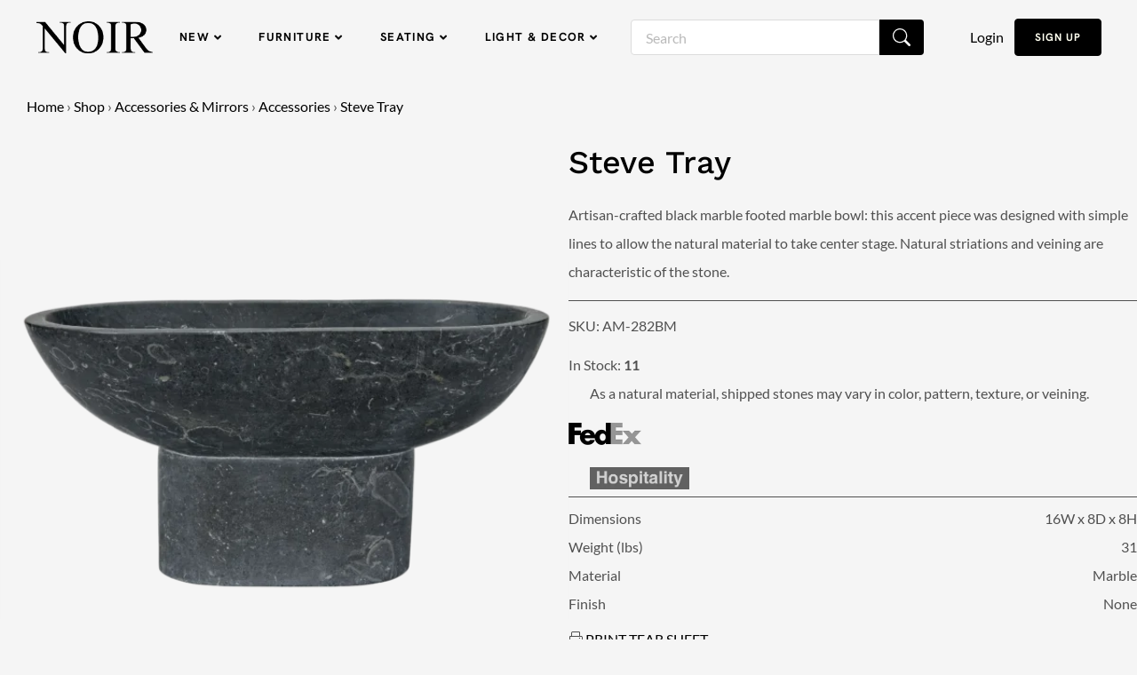

--- FILE ---
content_type: text/html; charset=UTF-8
request_url: https://noirfurniturela.com/product/steve-tray/
body_size: 64120
content:
<!DOCTYPE html>
<html dir="ltr" lang="en-US" prefix="og: https://ogp.me/ns#">
<head>
<meta charset="UTF-8" />
<script>
var gform;gform||(document.addEventListener("gform_main_scripts_loaded",function(){gform.scriptsLoaded=!0}),document.addEventListener("gform/theme/scripts_loaded",function(){gform.themeScriptsLoaded=!0}),window.addEventListener("DOMContentLoaded",function(){gform.domLoaded=!0}),gform={domLoaded:!1,scriptsLoaded:!1,themeScriptsLoaded:!1,isFormEditor:()=>"function"==typeof InitializeEditor,callIfLoaded:function(o){return!(!gform.domLoaded||!gform.scriptsLoaded||!gform.themeScriptsLoaded&&!gform.isFormEditor()||(gform.isFormEditor()&&console.warn("The use of gform.initializeOnLoaded() is deprecated in the form editor context and will be removed in Gravity Forms 3.1."),o(),0))},initializeOnLoaded:function(o){gform.callIfLoaded(o)||(document.addEventListener("gform_main_scripts_loaded",()=>{gform.scriptsLoaded=!0,gform.callIfLoaded(o)}),document.addEventListener("gform/theme/scripts_loaded",()=>{gform.themeScriptsLoaded=!0,gform.callIfLoaded(o)}),window.addEventListener("DOMContentLoaded",()=>{gform.domLoaded=!0,gform.callIfLoaded(o)}))},hooks:{action:{},filter:{}},addAction:function(o,r,e,t){gform.addHook("action",o,r,e,t)},addFilter:function(o,r,e,t){gform.addHook("filter",o,r,e,t)},doAction:function(o){gform.doHook("action",o,arguments)},applyFilters:function(o){return gform.doHook("filter",o,arguments)},removeAction:function(o,r){gform.removeHook("action",o,r)},removeFilter:function(o,r,e){gform.removeHook("filter",o,r,e)},addHook:function(o,r,e,t,n){null==gform.hooks[o][r]&&(gform.hooks[o][r]=[]);var d=gform.hooks[o][r];null==n&&(n=r+"_"+d.length),gform.hooks[o][r].push({tag:n,callable:e,priority:t=null==t?10:t})},doHook:function(r,o,e){var t;if(e=Array.prototype.slice.call(e,1),null!=gform.hooks[r][o]&&((o=gform.hooks[r][o]).sort(function(o,r){return o.priority-r.priority}),o.forEach(function(o){"function"!=typeof(t=o.callable)&&(t=window[t]),"action"==r?t.apply(null,e):e[0]=t.apply(null,e)})),"filter"==r)return e[0]},removeHook:function(o,r,t,n){var e;null!=gform.hooks[o][r]&&(e=(e=gform.hooks[o][r]).filter(function(o,r,e){return!!(null!=n&&n!=o.tag||null!=t&&t!=o.priority)}),gform.hooks[o][r]=e)}});
</script>

<meta name='viewport' content='width=device-width, initial-scale=1.0' />
<meta http-equiv='X-UA-Compatible' content='IE=edge' />
<link rel="profile" href="https://gmpg.org/xfn/11" />
				<script>document.documentElement.className = document.documentElement.className + ' yes-js js_active js'</script>
			<title>Steve Tray - Noir Trading Inc.</title>

		<!-- All in One SEO Pro 4.9.2 - aioseo.com -->
	<meta name="description" content="Artisan-crafted black marble footed marble bowl: this accent piece was designed with simple lines to allow the natural material to take center stage. Natural striations and veining are characteristic of the stone." />
	<meta name="robots" content="max-image-preview:large" />
	<link rel="canonical" href="https://noirfurniturela.com/product/steve-tray/" />
	<meta name="generator" content="All in One SEO Pro (AIOSEO) 4.9.2" />
		<meta property="og:locale" content="en_US" />
		<meta property="og:site_name" content="Noir Trading Inc. - Noir Trading Inc." />
		<meta property="og:type" content="article" />
		<meta property="og:title" content="Steve Tray - Noir Trading Inc." />
		<meta property="og:description" content="Artisan-crafted black marble footed marble bowl: this accent piece was designed with simple lines to allow the natural material to take center stage. Natural striations and veining are characteristic of the stone." />
		<meta property="og:url" content="https://noirfurniturela.com/product/steve-tray/" />
		<meta property="og:image" content="https://noirfurniturela.com/wp-content/uploads/2023/04/logo_dark.png" />
		<meta property="og:image:secure_url" content="https://noirfurniturela.com/wp-content/uploads/2023/04/logo_dark.png" />
		<meta property="og:image:width" content="200" />
		<meta property="og:image:height" content="60" />
		<meta property="article:published_time" content="2023-12-07T03:36:15+00:00" />
		<meta property="article:modified_time" content="2026-01-15T00:46:50+00:00" />
		<meta name="twitter:card" content="summary_large_image" />
		<meta name="twitter:title" content="Steve Tray - Noir Trading Inc." />
		<meta name="twitter:description" content="Artisan-crafted black marble footed marble bowl: this accent piece was designed with simple lines to allow the natural material to take center stage. Natural striations and veining are characteristic of the stone." />
		<meta name="twitter:image" content="https://noirfurniturela.com/wp-content/uploads/2023/04/logo_dark.png" />
		<script type="application/ld+json" class="aioseo-schema">
			{"@context":"https:\/\/schema.org","@graph":[{"@type":"BreadcrumbList","@id":"https:\/\/noirfurniturela.com\/product\/steve-tray\/#breadcrumblist","itemListElement":[{"@type":"ListItem","@id":"https:\/\/noirfurniturela.com#listItem","position":1,"name":"Home","item":"https:\/\/noirfurniturela.com","nextItem":{"@type":"ListItem","@id":"https:\/\/noirfurniturela.com\/shop\/#listItem","name":"Shop"}},{"@type":"ListItem","@id":"https:\/\/noirfurniturela.com\/shop\/#listItem","position":2,"name":"Shop","item":"https:\/\/noirfurniturela.com\/shop\/","nextItem":{"@type":"ListItem","@id":"https:\/\/noirfurniturela.com\/product-category\/accessories-mirrors\/#listItem","name":"Accessories &amp; Mirrors"},"previousItem":{"@type":"ListItem","@id":"https:\/\/noirfurniturela.com#listItem","name":"Home"}},{"@type":"ListItem","@id":"https:\/\/noirfurniturela.com\/product-category\/accessories-mirrors\/#listItem","position":3,"name":"Accessories &amp; Mirrors","item":"https:\/\/noirfurniturela.com\/product-category\/accessories-mirrors\/","nextItem":{"@type":"ListItem","@id":"https:\/\/noirfurniturela.com\/product-category\/accessories-mirrors\/accessories\/#listItem","name":"Accessories"},"previousItem":{"@type":"ListItem","@id":"https:\/\/noirfurniturela.com\/shop\/#listItem","name":"Shop"}},{"@type":"ListItem","@id":"https:\/\/noirfurniturela.com\/product-category\/accessories-mirrors\/accessories\/#listItem","position":4,"name":"Accessories","item":"https:\/\/noirfurniturela.com\/product-category\/accessories-mirrors\/accessories\/","nextItem":{"@type":"ListItem","@id":"https:\/\/noirfurniturela.com\/product\/steve-tray\/#listItem","name":"Steve Tray"},"previousItem":{"@type":"ListItem","@id":"https:\/\/noirfurniturela.com\/product-category\/accessories-mirrors\/#listItem","name":"Accessories &amp; Mirrors"}},{"@type":"ListItem","@id":"https:\/\/noirfurniturela.com\/product\/steve-tray\/#listItem","position":5,"name":"Steve Tray","previousItem":{"@type":"ListItem","@id":"https:\/\/noirfurniturela.com\/product-category\/accessories-mirrors\/accessories\/#listItem","name":"Accessories"}}]},{"@type":"Organization","@id":"https:\/\/noirfurniturela.com\/#organization","name":"Noir Trading Inc,","description":"Noir Trading Inc.","url":"https:\/\/noirfurniturela.com\/","telephone":"+13105275501","logo":{"@type":"ImageObject","url":"https:\/\/noirfurniturela.com\/wp-content\/uploads\/2023\/04\/logo_dark.png","@id":"https:\/\/noirfurniturela.com\/product\/steve-tray\/#organizationLogo","width":200,"height":60,"caption":"logo_light"},"image":{"@id":"https:\/\/noirfurniturela.com\/product\/steve-tray\/#organizationLogo"},"sameAs":["https:\/\/www.instagram.com\/noirfurniture\/"]},{"@type":"Product","@id":"https:\/\/noirfurniturela.com\/product\/steve-tray\/#wooCommerceProduct","name":"Steve Tray","url":"https:\/\/noirfurniturela.com\/product\/steve-tray\/","sku":"AM-282BM","image":{"@type":"ImageObject","url":"https:\/\/noirfurniturela.com\/wp-content\/uploads\/2024\/01\/AM-282BM.webp","@id":"https:\/\/noirfurniturela.com\/product\/steve-tray\/#productImage","width":2048,"height":2048},"offers":{"@type":"Offer","url":"https:\/\/noirfurniturela.com\/product\/steve-tray\/#wooCommerceOffer","price":707.27,"priceCurrency":"USD","category":"Best Sellers","availability":"https:\/\/schema.org\/InStock","priceSpecification":{"@type":"PriceSpecification","price":707.27,"priceCurrency":"USD","valueAddedTaxIncluded":"true"},"seller":{"@type":"Organization","@id":"https:\/\/noirfurniturela.com\/#organization"}}},{"@type":"WebPage","@id":"https:\/\/noirfurniturela.com\/product\/steve-tray\/#webpage","url":"https:\/\/noirfurniturela.com\/product\/steve-tray\/","name":"Steve Tray - Noir Trading Inc.","description":"Artisan-crafted black marble footed marble bowl: this accent piece was designed with simple lines to allow the natural material to take center stage. Natural striations and veining are characteristic of the stone.","inLanguage":"en-US","isPartOf":{"@id":"https:\/\/noirfurniturela.com\/#website"},"breadcrumb":{"@id":"https:\/\/noirfurniturela.com\/product\/steve-tray\/#breadcrumblist"},"image":{"@type":"ImageObject","url":"https:\/\/noirfurniturela.com\/wp-content\/uploads\/2024\/01\/AM-282BM.webp","@id":"https:\/\/noirfurniturela.com\/product\/steve-tray\/#mainImage","width":2048,"height":2048},"primaryImageOfPage":{"@id":"https:\/\/noirfurniturela.com\/product\/steve-tray\/#mainImage"},"datePublished":"2023-12-07T03:36:15-08:00","dateModified":"2026-01-14T16:46:50-08:00"},{"@type":"WebSite","@id":"https:\/\/noirfurniturela.com\/#website","url":"https:\/\/noirfurniturela.com\/","name":"Noir Trading","description":"Noir Trading Inc.","inLanguage":"en-US","publisher":{"@id":"https:\/\/noirfurniturela.com\/#organization"}}]}
		</script>
		<!-- All in One SEO Pro -->

<link rel='dns-prefetch' href='//fonts.googleapis.com' />

<link rel="alternate" type="application/rss+xml" title="Noir Trading Inc. &raquo; Feed" href="https://noirfurniturela.com/feed/" />
<link rel="alternate" type="application/rss+xml" title="Noir Trading Inc. &raquo; Comments Feed" href="https://noirfurniturela.com/comments/feed/" />
<link rel="alternate" title="oEmbed (JSON)" type="application/json+oembed" href="https://noirfurniturela.com/wp-json/oembed/1.0/embed?url=https%3A%2F%2Fnoirfurniturela.com%2Fproduct%2Fsteve-tray%2F" />
<link rel="alternate" title="oEmbed (XML)" type="text/xml+oembed" href="https://noirfurniturela.com/wp-json/oembed/1.0/embed?url=https%3A%2F%2Fnoirfurniturela.com%2Fproduct%2Fsteve-tray%2F&#038;format=xml" />
<link rel="preload" href="https://noirfurniturela.com/wp-content/plugins/bb-plugin/fonts/fontawesome/5.15.4/webfonts/fa-solid-900.woff2" as="font" type="font/woff2" crossorigin="anonymous">
<link rel="preload" href="https://noirfurniturela.com/wp-content/plugins/bb-plugin/fonts/fontawesome/5.15.4/webfonts/fa-regular-400.woff2" as="font" type="font/woff2" crossorigin="anonymous">
		<!-- This site uses the Google Analytics by MonsterInsights plugin v9.11.0 - Using Analytics tracking - https://www.monsterinsights.com/ -->
							<script src="//www.googletagmanager.com/gtag/js?id=G-K1M6H5H1CW"  data-cfasync="false" data-wpfc-render="false" async></script>
			<script data-cfasync="false" data-wpfc-render="false">
				var mi_version = '9.11.0';
				var mi_track_user = true;
				var mi_no_track_reason = '';
								var MonsterInsightsDefaultLocations = {"page_location":"https:\/\/noirfurniturela.com\/product\/steve-tray\/"};
								if ( typeof MonsterInsightsPrivacyGuardFilter === 'function' ) {
					var MonsterInsightsLocations = (typeof MonsterInsightsExcludeQuery === 'object') ? MonsterInsightsPrivacyGuardFilter( MonsterInsightsExcludeQuery ) : MonsterInsightsPrivacyGuardFilter( MonsterInsightsDefaultLocations );
				} else {
					var MonsterInsightsLocations = (typeof MonsterInsightsExcludeQuery === 'object') ? MonsterInsightsExcludeQuery : MonsterInsightsDefaultLocations;
				}

								var disableStrs = [
										'ga-disable-G-K1M6H5H1CW',
									];

				/* Function to detect opted out users */
				function __gtagTrackerIsOptedOut() {
					for (var index = 0; index < disableStrs.length; index++) {
						if (document.cookie.indexOf(disableStrs[index] + '=true') > -1) {
							return true;
						}
					}

					return false;
				}

				/* Disable tracking if the opt-out cookie exists. */
				if (__gtagTrackerIsOptedOut()) {
					for (var index = 0; index < disableStrs.length; index++) {
						window[disableStrs[index]] = true;
					}
				}

				/* Opt-out function */
				function __gtagTrackerOptout() {
					for (var index = 0; index < disableStrs.length; index++) {
						document.cookie = disableStrs[index] + '=true; expires=Thu, 31 Dec 2099 23:59:59 UTC; path=/';
						window[disableStrs[index]] = true;
					}
				}

				if ('undefined' === typeof gaOptout) {
					function gaOptout() {
						__gtagTrackerOptout();
					}
				}
								window.dataLayer = window.dataLayer || [];

				window.MonsterInsightsDualTracker = {
					helpers: {},
					trackers: {},
				};
				if (mi_track_user) {
					function __gtagDataLayer() {
						dataLayer.push(arguments);
					}

					function __gtagTracker(type, name, parameters) {
						if (!parameters) {
							parameters = {};
						}

						if (parameters.send_to) {
							__gtagDataLayer.apply(null, arguments);
							return;
						}

						if (type === 'event') {
														parameters.send_to = monsterinsights_frontend.v4_id;
							var hookName = name;
							if (typeof parameters['event_category'] !== 'undefined') {
								hookName = parameters['event_category'] + ':' + name;
							}

							if (typeof MonsterInsightsDualTracker.trackers[hookName] !== 'undefined') {
								MonsterInsightsDualTracker.trackers[hookName](parameters);
							} else {
								__gtagDataLayer('event', name, parameters);
							}
							
						} else {
							__gtagDataLayer.apply(null, arguments);
						}
					}

					__gtagTracker('js', new Date());
					__gtagTracker('set', {
						'developer_id.dZGIzZG': true,
											});
					if ( MonsterInsightsLocations.page_location ) {
						__gtagTracker('set', MonsterInsightsLocations);
					}
										__gtagTracker('config', 'G-K1M6H5H1CW', {"forceSSL":"true","link_attribution":"true"} );
										window.gtag = __gtagTracker;										(function () {
						/* https://developers.google.com/analytics/devguides/collection/analyticsjs/ */
						/* ga and __gaTracker compatibility shim. */
						var noopfn = function () {
							return null;
						};
						var newtracker = function () {
							return new Tracker();
						};
						var Tracker = function () {
							return null;
						};
						var p = Tracker.prototype;
						p.get = noopfn;
						p.set = noopfn;
						p.send = function () {
							var args = Array.prototype.slice.call(arguments);
							args.unshift('send');
							__gaTracker.apply(null, args);
						};
						var __gaTracker = function () {
							var len = arguments.length;
							if (len === 0) {
								return;
							}
							var f = arguments[len - 1];
							if (typeof f !== 'object' || f === null || typeof f.hitCallback !== 'function') {
								if ('send' === arguments[0]) {
									var hitConverted, hitObject = false, action;
									if ('event' === arguments[1]) {
										if ('undefined' !== typeof arguments[3]) {
											hitObject = {
												'eventAction': arguments[3],
												'eventCategory': arguments[2],
												'eventLabel': arguments[4],
												'value': arguments[5] ? arguments[5] : 1,
											}
										}
									}
									if ('pageview' === arguments[1]) {
										if ('undefined' !== typeof arguments[2]) {
											hitObject = {
												'eventAction': 'page_view',
												'page_path': arguments[2],
											}
										}
									}
									if (typeof arguments[2] === 'object') {
										hitObject = arguments[2];
									}
									if (typeof arguments[5] === 'object') {
										Object.assign(hitObject, arguments[5]);
									}
									if ('undefined' !== typeof arguments[1].hitType) {
										hitObject = arguments[1];
										if ('pageview' === hitObject.hitType) {
											hitObject.eventAction = 'page_view';
										}
									}
									if (hitObject) {
										action = 'timing' === arguments[1].hitType ? 'timing_complete' : hitObject.eventAction;
										hitConverted = mapArgs(hitObject);
										__gtagTracker('event', action, hitConverted);
									}
								}
								return;
							}

							function mapArgs(args) {
								var arg, hit = {};
								var gaMap = {
									'eventCategory': 'event_category',
									'eventAction': 'event_action',
									'eventLabel': 'event_label',
									'eventValue': 'event_value',
									'nonInteraction': 'non_interaction',
									'timingCategory': 'event_category',
									'timingVar': 'name',
									'timingValue': 'value',
									'timingLabel': 'event_label',
									'page': 'page_path',
									'location': 'page_location',
									'title': 'page_title',
									'referrer' : 'page_referrer',
								};
								for (arg in args) {
																		if (!(!args.hasOwnProperty(arg) || !gaMap.hasOwnProperty(arg))) {
										hit[gaMap[arg]] = args[arg];
									} else {
										hit[arg] = args[arg];
									}
								}
								return hit;
							}

							try {
								f.hitCallback();
							} catch (ex) {
							}
						};
						__gaTracker.create = newtracker;
						__gaTracker.getByName = newtracker;
						__gaTracker.getAll = function () {
							return [];
						};
						__gaTracker.remove = noopfn;
						__gaTracker.loaded = true;
						window['__gaTracker'] = __gaTracker;
					})();
									} else {
										console.log("");
					(function () {
						function __gtagTracker() {
							return null;
						}

						window['__gtagTracker'] = __gtagTracker;
						window['gtag'] = __gtagTracker;
					})();
									}
			</script>
							<!-- / Google Analytics by MonsterInsights -->
				<script data-cfasync="false" data-wpfc-render="false">
			window.MonsterInsightsDualTracker.helpers.mapProductItem = function (uaItem) {
				var prefixIndex, prefixKey, mapIndex;
				
				var toBePrefixed = ['id', 'name', 'list_name', 'brand', 'category', 'variant'];

				var item = {};

				var fieldMap = {
					'price': 'price',
					'list_position': 'index',
					'quantity': 'quantity',
					'position': 'index',
				};

				for (mapIndex in fieldMap) {
					if (uaItem.hasOwnProperty(mapIndex)) {
						item[fieldMap[mapIndex]] = uaItem[mapIndex];
					}
				}

				for (prefixIndex = 0; prefixIndex < toBePrefixed.length; prefixIndex++) {
					prefixKey = toBePrefixed[prefixIndex];
					if (typeof uaItem[prefixKey] !== 'undefined') {
						item['item_' + prefixKey] = uaItem[prefixKey];
					}
				}

				return item;
			};

			MonsterInsightsDualTracker.trackers['view_item_list'] = function (parameters) {
				var items = parameters.items;
				var listName, itemIndex, item, itemListName;
				var lists = {
					'_': {items: [], 'send_to': monsterinsights_frontend.v4_id},
				};

				for (itemIndex = 0; itemIndex < items.length; itemIndex++) {
					item = MonsterInsightsDualTracker.helpers.mapProductItem(items[itemIndex]);

					if (typeof item['item_list_name'] === 'undefined') {
						lists['_'].items.push(item);
					} else {
						itemListName = item['item_list_name'];
						if (typeof lists[itemListName] === 'undefined') {
							lists[itemListName] = {
								'items': [],
								'item_list_name': itemListName,
								'send_to': monsterinsights_frontend.v4_id,
							};
						}

						lists[itemListName].items.push(item);
					}
				}

				for (listName in lists) {
					__gtagDataLayer('event', 'view_item_list', lists[listName]);
				}
			};

			MonsterInsightsDualTracker.trackers['select_content'] = function (parameters) {
				const items = parameters.items.map(MonsterInsightsDualTracker.helpers.mapProductItem);
				__gtagDataLayer('event', 'select_item', {items: items, send_to: parameters.send_to});
			};

			MonsterInsightsDualTracker.trackers['view_item'] = function (parameters) {
				const items = parameters.items.map(MonsterInsightsDualTracker.helpers.mapProductItem);
				__gtagDataLayer('event', 'view_item', {items: items, send_to: parameters.send_to});
			};
		</script>
		<style id='wp-img-auto-sizes-contain-inline-css'>
img:is([sizes=auto i],[sizes^="auto," i]){contain-intrinsic-size:3000px 1500px}
/*# sourceURL=wp-img-auto-sizes-contain-inline-css */
</style>
<style id='wp-emoji-styles-inline-css'>

	img.wp-smiley, img.emoji {
		display: inline !important;
		border: none !important;
		box-shadow: none !important;
		height: 1em !important;
		width: 1em !important;
		margin: 0 0.07em !important;
		vertical-align: -0.1em !important;
		background: none !important;
		padding: 0 !important;
	}
/*# sourceURL=wp-emoji-styles-inline-css */
</style>
<link rel='stylesheet' id='wp-block-library-css' href='https://noirfurniturela.com/wp-includes/css/dist/block-library/style.min.css?ver=6.9' media='all' />
<style id='global-styles-inline-css'>
:root{--wp--preset--aspect-ratio--square: 1;--wp--preset--aspect-ratio--4-3: 4/3;--wp--preset--aspect-ratio--3-4: 3/4;--wp--preset--aspect-ratio--3-2: 3/2;--wp--preset--aspect-ratio--2-3: 2/3;--wp--preset--aspect-ratio--16-9: 16/9;--wp--preset--aspect-ratio--9-16: 9/16;--wp--preset--color--black: #000000;--wp--preset--color--cyan-bluish-gray: #abb8c3;--wp--preset--color--white: #ffffff;--wp--preset--color--pale-pink: #f78da7;--wp--preset--color--vivid-red: #cf2e2e;--wp--preset--color--luminous-vivid-orange: #ff6900;--wp--preset--color--luminous-vivid-amber: #fcb900;--wp--preset--color--light-green-cyan: #7bdcb5;--wp--preset--color--vivid-green-cyan: #00d084;--wp--preset--color--pale-cyan-blue: #8ed1fc;--wp--preset--color--vivid-cyan-blue: #0693e3;--wp--preset--color--vivid-purple: #9b51e0;--wp--preset--color--fl-heading-text: #000000;--wp--preset--color--fl-body-bg: #f5f5f5;--wp--preset--color--fl-body-text: #505050;--wp--preset--color--fl-accent: #000000;--wp--preset--color--fl-accent-hover: #3a3a3a;--wp--preset--color--fl-topbar-bg: #ffffff;--wp--preset--color--fl-topbar-text: #000000;--wp--preset--color--fl-topbar-link: #428bca;--wp--preset--color--fl-topbar-hover: #428bca;--wp--preset--color--fl-header-bg: #ffffff;--wp--preset--color--fl-header-text: #000000;--wp--preset--color--fl-header-link: #428bca;--wp--preset--color--fl-header-hover: #428bca;--wp--preset--color--fl-nav-bg: #ffffff;--wp--preset--color--fl-nav-link: #428bca;--wp--preset--color--fl-nav-hover: #428bca;--wp--preset--color--fl-content-bg: #f5f5f5;--wp--preset--color--fl-footer-widgets-bg: #ffffff;--wp--preset--color--fl-footer-widgets-text: #000000;--wp--preset--color--fl-footer-widgets-link: #428bca;--wp--preset--color--fl-footer-widgets-hover: #428bca;--wp--preset--color--fl-footer-bg: #ffffff;--wp--preset--color--fl-footer-text: #000000;--wp--preset--color--fl-footer-link: #428bca;--wp--preset--color--fl-footer-hover: #428bca;--wp--preset--gradient--vivid-cyan-blue-to-vivid-purple: linear-gradient(135deg,rgb(6,147,227) 0%,rgb(155,81,224) 100%);--wp--preset--gradient--light-green-cyan-to-vivid-green-cyan: linear-gradient(135deg,rgb(122,220,180) 0%,rgb(0,208,130) 100%);--wp--preset--gradient--luminous-vivid-amber-to-luminous-vivid-orange: linear-gradient(135deg,rgb(252,185,0) 0%,rgb(255,105,0) 100%);--wp--preset--gradient--luminous-vivid-orange-to-vivid-red: linear-gradient(135deg,rgb(255,105,0) 0%,rgb(207,46,46) 100%);--wp--preset--gradient--very-light-gray-to-cyan-bluish-gray: linear-gradient(135deg,rgb(238,238,238) 0%,rgb(169,184,195) 100%);--wp--preset--gradient--cool-to-warm-spectrum: linear-gradient(135deg,rgb(74,234,220) 0%,rgb(151,120,209) 20%,rgb(207,42,186) 40%,rgb(238,44,130) 60%,rgb(251,105,98) 80%,rgb(254,248,76) 100%);--wp--preset--gradient--blush-light-purple: linear-gradient(135deg,rgb(255,206,236) 0%,rgb(152,150,240) 100%);--wp--preset--gradient--blush-bordeaux: linear-gradient(135deg,rgb(254,205,165) 0%,rgb(254,45,45) 50%,rgb(107,0,62) 100%);--wp--preset--gradient--luminous-dusk: linear-gradient(135deg,rgb(255,203,112) 0%,rgb(199,81,192) 50%,rgb(65,88,208) 100%);--wp--preset--gradient--pale-ocean: linear-gradient(135deg,rgb(255,245,203) 0%,rgb(182,227,212) 50%,rgb(51,167,181) 100%);--wp--preset--gradient--electric-grass: linear-gradient(135deg,rgb(202,248,128) 0%,rgb(113,206,126) 100%);--wp--preset--gradient--midnight: linear-gradient(135deg,rgb(2,3,129) 0%,rgb(40,116,252) 100%);--wp--preset--font-size--small: 13px;--wp--preset--font-size--medium: 20px;--wp--preset--font-size--large: 36px;--wp--preset--font-size--x-large: 42px;--wp--preset--spacing--20: 0.44rem;--wp--preset--spacing--30: 0.67rem;--wp--preset--spacing--40: 1rem;--wp--preset--spacing--50: 1.5rem;--wp--preset--spacing--60: 2.25rem;--wp--preset--spacing--70: 3.38rem;--wp--preset--spacing--80: 5.06rem;--wp--preset--shadow--natural: 6px 6px 9px rgba(0, 0, 0, 0.2);--wp--preset--shadow--deep: 12px 12px 50px rgba(0, 0, 0, 0.4);--wp--preset--shadow--sharp: 6px 6px 0px rgba(0, 0, 0, 0.2);--wp--preset--shadow--outlined: 6px 6px 0px -3px rgb(255, 255, 255), 6px 6px rgb(0, 0, 0);--wp--preset--shadow--crisp: 6px 6px 0px rgb(0, 0, 0);}:where(.is-layout-flex){gap: 0.5em;}:where(.is-layout-grid){gap: 0.5em;}body .is-layout-flex{display: flex;}.is-layout-flex{flex-wrap: wrap;align-items: center;}.is-layout-flex > :is(*, div){margin: 0;}body .is-layout-grid{display: grid;}.is-layout-grid > :is(*, div){margin: 0;}:where(.wp-block-columns.is-layout-flex){gap: 2em;}:where(.wp-block-columns.is-layout-grid){gap: 2em;}:where(.wp-block-post-template.is-layout-flex){gap: 1.25em;}:where(.wp-block-post-template.is-layout-grid){gap: 1.25em;}.has-black-color{color: var(--wp--preset--color--black) !important;}.has-cyan-bluish-gray-color{color: var(--wp--preset--color--cyan-bluish-gray) !important;}.has-white-color{color: var(--wp--preset--color--white) !important;}.has-pale-pink-color{color: var(--wp--preset--color--pale-pink) !important;}.has-vivid-red-color{color: var(--wp--preset--color--vivid-red) !important;}.has-luminous-vivid-orange-color{color: var(--wp--preset--color--luminous-vivid-orange) !important;}.has-luminous-vivid-amber-color{color: var(--wp--preset--color--luminous-vivid-amber) !important;}.has-light-green-cyan-color{color: var(--wp--preset--color--light-green-cyan) !important;}.has-vivid-green-cyan-color{color: var(--wp--preset--color--vivid-green-cyan) !important;}.has-pale-cyan-blue-color{color: var(--wp--preset--color--pale-cyan-blue) !important;}.has-vivid-cyan-blue-color{color: var(--wp--preset--color--vivid-cyan-blue) !important;}.has-vivid-purple-color{color: var(--wp--preset--color--vivid-purple) !important;}.has-black-background-color{background-color: var(--wp--preset--color--black) !important;}.has-cyan-bluish-gray-background-color{background-color: var(--wp--preset--color--cyan-bluish-gray) !important;}.has-white-background-color{background-color: var(--wp--preset--color--white) !important;}.has-pale-pink-background-color{background-color: var(--wp--preset--color--pale-pink) !important;}.has-vivid-red-background-color{background-color: var(--wp--preset--color--vivid-red) !important;}.has-luminous-vivid-orange-background-color{background-color: var(--wp--preset--color--luminous-vivid-orange) !important;}.has-luminous-vivid-amber-background-color{background-color: var(--wp--preset--color--luminous-vivid-amber) !important;}.has-light-green-cyan-background-color{background-color: var(--wp--preset--color--light-green-cyan) !important;}.has-vivid-green-cyan-background-color{background-color: var(--wp--preset--color--vivid-green-cyan) !important;}.has-pale-cyan-blue-background-color{background-color: var(--wp--preset--color--pale-cyan-blue) !important;}.has-vivid-cyan-blue-background-color{background-color: var(--wp--preset--color--vivid-cyan-blue) !important;}.has-vivid-purple-background-color{background-color: var(--wp--preset--color--vivid-purple) !important;}.has-black-border-color{border-color: var(--wp--preset--color--black) !important;}.has-cyan-bluish-gray-border-color{border-color: var(--wp--preset--color--cyan-bluish-gray) !important;}.has-white-border-color{border-color: var(--wp--preset--color--white) !important;}.has-pale-pink-border-color{border-color: var(--wp--preset--color--pale-pink) !important;}.has-vivid-red-border-color{border-color: var(--wp--preset--color--vivid-red) !important;}.has-luminous-vivid-orange-border-color{border-color: var(--wp--preset--color--luminous-vivid-orange) !important;}.has-luminous-vivid-amber-border-color{border-color: var(--wp--preset--color--luminous-vivid-amber) !important;}.has-light-green-cyan-border-color{border-color: var(--wp--preset--color--light-green-cyan) !important;}.has-vivid-green-cyan-border-color{border-color: var(--wp--preset--color--vivid-green-cyan) !important;}.has-pale-cyan-blue-border-color{border-color: var(--wp--preset--color--pale-cyan-blue) !important;}.has-vivid-cyan-blue-border-color{border-color: var(--wp--preset--color--vivid-cyan-blue) !important;}.has-vivid-purple-border-color{border-color: var(--wp--preset--color--vivid-purple) !important;}.has-vivid-cyan-blue-to-vivid-purple-gradient-background{background: var(--wp--preset--gradient--vivid-cyan-blue-to-vivid-purple) !important;}.has-light-green-cyan-to-vivid-green-cyan-gradient-background{background: var(--wp--preset--gradient--light-green-cyan-to-vivid-green-cyan) !important;}.has-luminous-vivid-amber-to-luminous-vivid-orange-gradient-background{background: var(--wp--preset--gradient--luminous-vivid-amber-to-luminous-vivid-orange) !important;}.has-luminous-vivid-orange-to-vivid-red-gradient-background{background: var(--wp--preset--gradient--luminous-vivid-orange-to-vivid-red) !important;}.has-very-light-gray-to-cyan-bluish-gray-gradient-background{background: var(--wp--preset--gradient--very-light-gray-to-cyan-bluish-gray) !important;}.has-cool-to-warm-spectrum-gradient-background{background: var(--wp--preset--gradient--cool-to-warm-spectrum) !important;}.has-blush-light-purple-gradient-background{background: var(--wp--preset--gradient--blush-light-purple) !important;}.has-blush-bordeaux-gradient-background{background: var(--wp--preset--gradient--blush-bordeaux) !important;}.has-luminous-dusk-gradient-background{background: var(--wp--preset--gradient--luminous-dusk) !important;}.has-pale-ocean-gradient-background{background: var(--wp--preset--gradient--pale-ocean) !important;}.has-electric-grass-gradient-background{background: var(--wp--preset--gradient--electric-grass) !important;}.has-midnight-gradient-background{background: var(--wp--preset--gradient--midnight) !important;}.has-small-font-size{font-size: var(--wp--preset--font-size--small) !important;}.has-medium-font-size{font-size: var(--wp--preset--font-size--medium) !important;}.has-large-font-size{font-size: var(--wp--preset--font-size--large) !important;}.has-x-large-font-size{font-size: var(--wp--preset--font-size--x-large) !important;}
/*# sourceURL=global-styles-inline-css */
</style>

<style id='classic-theme-styles-inline-css'>
/*! This file is auto-generated */
.wp-block-button__link{color:#fff;background-color:#32373c;border-radius:9999px;box-shadow:none;text-decoration:none;padding:calc(.667em + 2px) calc(1.333em + 2px);font-size:1.125em}.wp-block-file__button{background:#32373c;color:#fff;text-decoration:none}
/*# sourceURL=/wp-includes/css/classic-themes.min.css */
</style>
<link rel='stylesheet' id='woocommerce-layout-css' href='https://noirfurniturela.com/wp-content/plugins/woocommerce/assets/css/woocommerce-layout.css?ver=10.4.3' media='all' />
<link rel='stylesheet' id='woocommerce-smallscreen-css' href='https://noirfurniturela.com/wp-content/plugins/woocommerce/assets/css/woocommerce-smallscreen.css?ver=10.4.3' media='only screen and (max-width: 767px)' />
<link rel='stylesheet' id='woocommerce-general-css' href='https://noirfurniturela.com/wp-content/plugins/woocommerce/assets/css/woocommerce.css?ver=10.4.3' media='all' />
<style id='woocommerce-inline-inline-css'>
.woocommerce form .form-row .required { visibility: visible; }
.woocommerce form .form-row .required { visibility: visible; }
/*# sourceURL=woocommerce-inline-inline-css */
</style>
<link rel='stylesheet' id='woopack-frontend-css' href='https://noirfurniturela.com/wp-content/plugins/woopack/assets/css/frontend.css?ver=1.5.11' media='all' />
<link rel='stylesheet' id='dashicons-css' href='https://noirfurniturela.com/wp-includes/css/dashicons.min.css?ver=6.9' media='all' />
<style id='dashicons-inline-css'>
[data-font="Dashicons"]:before {font-family: 'Dashicons' !important;content: attr(data-icon) !important;speak: none !important;font-weight: normal !important;font-variant: normal !important;text-transform: none !important;line-height: 1 !important;font-style: normal !important;-webkit-font-smoothing: antialiased !important;-moz-osx-font-smoothing: grayscale !important;}
/*# sourceURL=dashicons-inline-css */
</style>
<link rel='stylesheet' id='select2-css' href='https://noirfurniturela.com/wp-content/plugins/woocommerce/assets/css/select2.css?ver=10.4.3' media='all' />
<link rel='stylesheet' id='b2bking_main_style-css' href='https://noirfurniturela.com/wp-content/plugins/b2bking/public/../includes/assets/css/style.min.css?ver=v5.4.50' media='all' />
<link rel='stylesheet' id='font-awesome-5-css' href='https://noirfurniturela.com/wp-content/plugins/bb-plugin/fonts/fontawesome/5.15.4/css/all.min.css?ver=2.9.4.2' media='all' />
<link rel='stylesheet' id='ultimate-icons-css' href='https://noirfurniturela.com/wp-content/uploads/bb-plugin/icons/ultimate-icons/style.css?ver=2.9.4.2' media='all' />
<link rel='stylesheet' id='owl-style-css' href='https://noirfurniturela.com/wp-content/plugins/woopack/assets/css/owl.carousel.css' media='all' />
<link rel='stylesheet' id='owl-theme-css' href='https://noirfurniturela.com/wp-content/plugins/woopack/assets/css/owl.theme.css' media='all' />
<link rel='stylesheet' id='woopack-modal-box-css' href='https://noirfurniturela.com/wp-content/plugins/woopack/assets/css/modal.css?ver=1.5.11' media='all' />
<link rel='stylesheet' id='fl-builder-layout-bundle-9cba888900ae1aa583a139cdd8172899-css' href='https://noirfurniturela.com/wp-content/uploads/bb-plugin/cache/9cba888900ae1aa583a139cdd8172899-layout-bundle.css?ver=2.9.4.2-1.5.2.1-20251125200437' media='all' />
<link rel='stylesheet' id='dataTables-css' href='https://noirfurniturela.com/wp-content/plugins/salesking/public/../includes/assets/lib/dataTables/jquery.dataTables.min.css?ver=6.9' media='all' />
<link rel='stylesheet' id='salesking_main_style-css' href='https://noirfurniturela.com/wp-content/plugins/salesking/public/../includes/assets/css/style.css?ver=1765208775' media='all' />
<link rel='stylesheet' id='fancybox-css' href='https://noirfurniturela.com/wp-content/plugins/twist/assets/css/jquery.fancybox.min.css?ver=3.5.9' media='all' />
<link rel='stylesheet' id='slick-theme-css' href='https://noirfurniturela.com/wp-content/plugins/twist/assets/css/slick-theme.css?ver=6.9' media='all' />
<link rel='stylesheet' id='slick-css' href='https://noirfurniturela.com/wp-content/plugins/twist/assets/css/slick.css?ver=6.9' media='all' />
<link rel='stylesheet' id='wpgs-css' href='https://noirfurniturela.com/wp-content/plugins/twist/assets/css/wpgs-style.css?ver=3.5.9' media='all' />
<style id='wpgs-inline-css'>

			a.woocommerce-product-gallery__lightbox {
				width: 100%;
				height: 100%;
				opacity: 0 !important;
			}
			.fancybox-thumbs{
				width:115px;
			}
			.fancybox-thumbs__list a{
				 max-width: calc(100% - 4px);
				 margin:3px;
			} 

			.thumbnail_image{
				border: 1px solid transparent !important;
			}
			.thumbnail_image.slick-current{
				border: 1px solid #ffffff!important;
				box-shadow: 0px 0px 3px 0px #ffffff;
			}

			
                 .wpgs-wrapper .slick-prev:before, .wpgs-wrapper .slick-next:before,.wpgs-image button:not(.toggle){

				color: #ffffff;
				}
                .wpgs-wrapper .slick-prev,.wpgs-wrapper .slick-next{
				background: #000000 !important;

				}

				.woocommerce-product-gallery__lightbox {
					 background: #000;
					 color: #fff;
				}

				.fancybox-bg,.fancybox-button{
					background: rgba(0,0,0,0.75);
				}
				.fancybox-caption__body,.fancybox-infobar{
					 color: #fff;
				}

				.thumbnail_image{
					margin: 3px;
				}
				
				.arrow-next:before,
				.slick-next:before{
				content: '\e80a';
				}
				.arrow-prev:before,
				.slick-prev:before{
				content: '\e80b';
				}
				[dir='rtl'] .slick-next:before {
					content: '\e80b';
				}
				[dir='rtl'] .slick-prev:before {
					content: '\e80a';
				}
				
			@media only screen and (max-width: 767px)  {

			a.woocommerce-product-gallery__lightbox {
			width: auto !important;
    		height: auto !important;
    		opacity: 1 !important;
			}
			}
/*# sourceURL=wpgs-inline-css */
</style>
<link rel='stylesheet' id='ion.range-slider-css' href='https://noirfurniturela.com/wp-content/plugins/yith-woocommerce-ajax-product-filter-premium/assets/css/ion.range-slider.css?ver=2.3.1' media='all' />
<link rel='stylesheet' id='yith-wcan-shortcodes-css' href='https://noirfurniturela.com/wp-content/plugins/yith-woocommerce-ajax-product-filter-premium/assets/css/shortcodes.css?ver=5.15.1' media='all' />
<style id='yith-wcan-shortcodes-inline-css'>
:root{
	--yith-wcan-filters_colors_titles: #333333;
	--yith-wcan-filters_colors_background: rgb(255,255,255);
	--yith-wcan-filters_colors_accent: rgb(0,0,0);
	--yith-wcan-filters_colors_accent_r: 0;
	--yith-wcan-filters_colors_accent_g: 0;
	--yith-wcan-filters_colors_accent_b: 0;
	--yith-wcan-color_swatches_border_radius: 100%;
	--yith-wcan-color_swatches_size: 30px;
	--yith-wcan-labels_style_background: #FFFFFF;
	--yith-wcan-labels_style_background_hover: #A7144C;
	--yith-wcan-labels_style_background_active: #A7144C;
	--yith-wcan-labels_style_text: #434343;
	--yith-wcan-labels_style_text_hover: rgb(0,0,0);
	--yith-wcan-labels_style_text_active: rgb(0,0,0);
	--yith-wcan-anchors_style_text: #434343;
	--yith-wcan-anchors_style_text_hover: rgb(0,0,0);
	--yith-wcan-anchors_style_text_active: rgb(0,0,0);
}
/*# sourceURL=yith-wcan-shortcodes-inline-css */
</style>
<link rel='stylesheet' id='jquery-selectBox-css' href='https://noirfurniturela.com/wp-content/plugins/yith-woocommerce-wishlist/assets/css/jquery.selectBox.css?ver=1.2.0' media='all' />
<link rel='stylesheet' id='woocommerce_prettyPhoto_css-css' href='//noirfurniturela.com/wp-content/plugins/woocommerce/assets/css/prettyPhoto.css?ver=3.1.6' media='all' />
<link rel='stylesheet' id='yith-wcwl-main-css' href='https://noirfurniturela.com/wp-content/plugins/yith-woocommerce-wishlist/assets/css/style.css?ver=4.11.0' media='all' />
<style id='yith-wcwl-main-inline-css'>
 :root { --color-add-to-wishlist-background: #333333; --color-add-to-wishlist-text: #FFFFFF; --color-add-to-wishlist-border: #333333; --color-add-to-wishlist-background-hover: #333333; --color-add-to-wishlist-text-hover: #FFFFFF; --color-add-to-wishlist-border-hover: #333333; --rounded-corners-radius: 16px; --color-add-to-cart-background: rgb(58,58,58); --color-add-to-cart-text: #FFFFFF; --color-add-to-cart-border: rgb(58,58,58); --color-add-to-cart-background-hover: rgb(117,117,117); --color-add-to-cart-text-hover: #FFFFFF; --color-add-to-cart-border-hover: rgb(117,117,117); --add-to-cart-rounded-corners-radius: 4px; --color-button-style-1-background: #333333; --color-button-style-1-text: #FFFFFF; --color-button-style-1-border: #333333; --color-button-style-1-background-hover: #4F4F4F; --color-button-style-1-text-hover: #FFFFFF; --color-button-style-1-border-hover: #4F4F4F; --color-button-style-2-background: #333333; --color-button-style-2-text: #FFFFFF; --color-button-style-2-border: #333333; --color-button-style-2-background-hover: #4F4F4F; --color-button-style-2-text-hover: #FFFFFF; --color-button-style-2-border-hover: #4F4F4F; --color-wishlist-table-background: #FFFFFF; --color-wishlist-table-text: #6d6c6c; --color-wishlist-table-border: #FFFFFF; --color-headers-background: #F4F4F4; --color-share-button-color: #FFFFFF; --color-share-button-color-hover: #FFFFFF; --color-fb-button-background: #39599E; --color-fb-button-background-hover: #595A5A; --color-tw-button-background: #45AFE2; --color-tw-button-background-hover: #595A5A; --color-pr-button-background: #AB2E31; --color-pr-button-background-hover: #595A5A; --color-em-button-background: #FBB102; --color-em-button-background-hover: #595A5A; --color-wa-button-background: #00A901; --color-wa-button-background-hover: #595A5A; --feedback-duration: 3s }  .woopack-product-content span.Sku {
		margin-bottom: 12px;
	}i.yith-wcwl-icon.fa.fa-heart-o {
		font-weight: 800;
	}
	/*----Product meta---*/
	body  h1.woocommerce-products-header__title.page-title {
		font-size: 32px !important;
	}
	/*---- Quick view quantity button setting ---*/
	 .yith-quick-view-content ul.qty-price {
		justify-content: flex-start;}
	 .yith-quick-view-content ul.qty-price li {
		margin-right: 15px;
	display: inline-block;}
	 .yith-quick-view-content div.product form.cart div.quantity,.yith-quick-view-content ul.qty-price  {
		display: flex;
		  padding-left: 0 !important;}
	.yith-quick-view-content.woocommerce div.summary-content h1.product_title.entry-title {
		font-size: 24px !important;}
	 .yith-quick-view-content .quantity input.qty {
		width: 140px;
		height: 38px;
		color: #000000;
		  padding: 0.25em;}
	 div.product form.cart div.quantity, .yith-quick-view-content  div.product form.cart div.quantity {
		position: relative;
	}
	  .yith-quick-view-content   .quantity .plus, .yith-quick-view-content   .quantity .minus {
		position: absolute;
		left: 0;
		top: 0;
		border: unset !important;
		background: transparent !important;
		height: 36px !important;
		font-size: 16px;}
	.yith-quick-view-content   .quantity .plus {
		right: 0;
		left: unset;}
	.product_loop_meta {
		background:#f8f9fa;
	}
}.yith-quick-view-content.woocommerce div.summary button.button.alt {
    border: 0;
}
.woocommerce .quantity .plus, .woocommerce-page .quantity .plus, .woocommerce .quantity .minus, .woocommerce-page .quantity .minus,.woocommerce .quantity input.qty{
color: #000 !important;
}
.yith-quick-view-close {
    opacity: 1 !important;
}
/* Chrome, Safari, Edge, Opera */
.single-product .quantity input::-webkit-outer-spin-button,
.single-product .quantity  input::-webkit-inner-spin-button {
  -webkit-appearance: none;
  margin: 0;
}

/* Firefox */
.single-product .quantity  input[type=number] {
  -moz-appearance: textfield;
}
.yith-quick-view-content.woocommerce div.summary button.button.alt {
    background: #3A3A3A !important;
    color: #fff !important;
    font-family: Hanken Grotesk;
    font-size: 16px;
    font-weight: 700;
    text-transform: uppercase;
    letter-spacing: 1.6px;
}
.yith-quick-view-content.woocommerce div.summary button.button.alt:hover{
			background: #757575 !important;
		}
ul.qty-price li,.yith-quick-view-content ul.qty-price li h5, .yith-quick-view-content.woocommerce div.summary h1, .yith-quick-view-content.woocommerce div.summary div[itemprop="description"], .yith-quick-view-content.woocommerce div.summary .product_meta, .yith-quick-view-content.woocommerce div.summary .price, .yith-quick-view-content.woocommerce div.summary .price ins{
    color: #fff !important;
}
.yith-wcwl-wishlistaddedbrowse {
    text-align: center;
}
 :root { --color-add-to-wishlist-background: #333333; --color-add-to-wishlist-text: #FFFFFF; --color-add-to-wishlist-border: #333333; --color-add-to-wishlist-background-hover: #333333; --color-add-to-wishlist-text-hover: #FFFFFF; --color-add-to-wishlist-border-hover: #333333; --rounded-corners-radius: 16px; --color-add-to-cart-background: rgb(58,58,58); --color-add-to-cart-text: #FFFFFF; --color-add-to-cart-border: rgb(58,58,58); --color-add-to-cart-background-hover: rgb(117,117,117); --color-add-to-cart-text-hover: #FFFFFF; --color-add-to-cart-border-hover: rgb(117,117,117); --add-to-cart-rounded-corners-radius: 4px; --color-button-style-1-background: #333333; --color-button-style-1-text: #FFFFFF; --color-button-style-1-border: #333333; --color-button-style-1-background-hover: #4F4F4F; --color-button-style-1-text-hover: #FFFFFF; --color-button-style-1-border-hover: #4F4F4F; --color-button-style-2-background: #333333; --color-button-style-2-text: #FFFFFF; --color-button-style-2-border: #333333; --color-button-style-2-background-hover: #4F4F4F; --color-button-style-2-text-hover: #FFFFFF; --color-button-style-2-border-hover: #4F4F4F; --color-wishlist-table-background: #FFFFFF; --color-wishlist-table-text: #6d6c6c; --color-wishlist-table-border: #FFFFFF; --color-headers-background: #F4F4F4; --color-share-button-color: #FFFFFF; --color-share-button-color-hover: #FFFFFF; --color-fb-button-background: #39599E; --color-fb-button-background-hover: #595A5A; --color-tw-button-background: #45AFE2; --color-tw-button-background-hover: #595A5A; --color-pr-button-background: #AB2E31; --color-pr-button-background-hover: #595A5A; --color-em-button-background: #FBB102; --color-em-button-background-hover: #595A5A; --color-wa-button-background: #00A901; --color-wa-button-background-hover: #595A5A; --feedback-duration: 3s }  .woopack-product-content span.Sku {
		margin-bottom: 12px;
	}i.yith-wcwl-icon.fa.fa-heart-o {
		font-weight: 800;
	}
	/*----Product meta---*/
	body  h1.woocommerce-products-header__title.page-title {
		font-size: 32px !important;
	}
	/*---- Quick view quantity button setting ---*/
	 .yith-quick-view-content ul.qty-price {
		justify-content: flex-start;}
	 .yith-quick-view-content ul.qty-price li {
		margin-right: 15px;
	display: inline-block;}
	 .yith-quick-view-content div.product form.cart div.quantity,.yith-quick-view-content ul.qty-price  {
		display: flex;
		  padding-left: 0 !important;}
	.yith-quick-view-content.woocommerce div.summary-content h1.product_title.entry-title {
		font-size: 24px !important;}
	 .yith-quick-view-content .quantity input.qty {
		width: 140px;
		height: 38px;
		color: #000000;
		  padding: 0.25em;}
	 div.product form.cart div.quantity, .yith-quick-view-content  div.product form.cart div.quantity {
		position: relative;
	}
	  .yith-quick-view-content   .quantity .plus, .yith-quick-view-content   .quantity .minus {
		position: absolute;
		left: 0;
		top: 0;
		border: unset !important;
		background: transparent !important;
		height: 36px !important;
		font-size: 16px;}
	.yith-quick-view-content   .quantity .plus {
		right: 0;
		left: unset;}
	.product_loop_meta {
		background:#f8f9fa;
	}
}.yith-quick-view-content.woocommerce div.summary button.button.alt {
    border: 0;
}
.woocommerce .quantity .plus, .woocommerce-page .quantity .plus, .woocommerce .quantity .minus, .woocommerce-page .quantity .minus,.woocommerce .quantity input.qty{
color: #000 !important;
}
.yith-quick-view-close {
    opacity: 1 !important;
}
/* Chrome, Safari, Edge, Opera */
.single-product .quantity input::-webkit-outer-spin-button,
.single-product .quantity  input::-webkit-inner-spin-button {
  -webkit-appearance: none;
  margin: 0;
}

/* Firefox */
.single-product .quantity  input[type=number] {
  -moz-appearance: textfield;
}
.yith-quick-view-content.woocommerce div.summary button.button.alt {
    background: #3A3A3A !important;
    color: #fff !important;
    font-family: Hanken Grotesk;
    font-size: 16px;
    font-weight: 700;
    text-transform: uppercase;
    letter-spacing: 1.6px;
}
.yith-quick-view-content.woocommerce div.summary button.button.alt:hover{
			background: #757575 !important;
		}
ul.qty-price li,.yith-quick-view-content ul.qty-price li h5, .yith-quick-view-content.woocommerce div.summary h1, .yith-quick-view-content.woocommerce div.summary div[itemprop="description"], .yith-quick-view-content.woocommerce div.summary .product_meta, .yith-quick-view-content.woocommerce div.summary .price, .yith-quick-view-content.woocommerce div.summary .price ins{
    color: #fff !important;
}
.yith-wcwl-wishlistaddedbrowse {
    text-align: center;
}
/*# sourceURL=yith-wcwl-main-inline-css */
</style>
<link rel='stylesheet' id='iconic-wis-styles-css' href='https://noirfurniturela.com/wp-content/plugins/iconic-woo-image-swap/assets/frontend/css/main.min.css?ver=2.10.0' media='all' />
<link rel='stylesheet' id='ubermenu-css' href='https://noirfurniturela.com/wp-content/plugins/ubermenu/pro/assets/css/ubermenu.min.css?ver=3.7.8' media='all' />
<link rel='stylesheet' id='ubermenu-minimal-css' href='https://noirfurniturela.com/wp-content/plugins/ubermenu/assets/css/skins/minimal.css?ver=6.9' media='all' />
<link rel='stylesheet' id='ubermenu-font-awesome-all-css' href='https://noirfurniturela.com/wp-content/plugins/ubermenu/assets/fontawesome/css/all.min.css?ver=6.9' media='all' />
<link rel='stylesheet' id='jquery-magnificpopup-css' href='https://noirfurniturela.com/wp-content/plugins/bb-plugin/css/jquery.magnificpopup.min.css?ver=2.9.4.2' media='all' />
<link rel='stylesheet' id='base-4-css' href='https://noirfurniturela.com/wp-content/themes/bb-theme/css/base-4.min.css?ver=1.7.19.1' media='all' />
<link rel='stylesheet' id='fl-automator-skin-css' href='https://noirfurniturela.com/wp-content/uploads/bb-theme/skin-694a800c107d0.css?ver=1.7.19.1' media='all' />
<link rel='stylesheet' id='fl-child-theme-css' href='https://noirfurniturela.com/wp-content/themes/bb-theme-child/style.css?ver=6.9' media='all' />
<link rel='stylesheet' id='pp-animate-css' href='https://noirfurniturela.com/wp-content/plugins/bbpowerpack/assets/css/animate.min.css?ver=3.5.1' media='all' />
<style type="text/css">@font-face {font-family:Work Sans;font-style:normal;font-weight:500;src:url(/cf-fonts/s/work-sans/5.0.16/latin-ext/500/normal.woff2);unicode-range:U+0100-02AF,U+0304,U+0308,U+0329,U+1E00-1E9F,U+1EF2-1EFF,U+2020,U+20A0-20AB,U+20AD-20CF,U+2113,U+2C60-2C7F,U+A720-A7FF;font-display:swap;}@font-face {font-family:Work Sans;font-style:normal;font-weight:500;src:url(/cf-fonts/s/work-sans/5.0.16/latin/500/normal.woff2);unicode-range:U+0000-00FF,U+0131,U+0152-0153,U+02BB-02BC,U+02C6,U+02DA,U+02DC,U+0304,U+0308,U+0329,U+2000-206F,U+2074,U+20AC,U+2122,U+2191,U+2193,U+2212,U+2215,U+FEFF,U+FFFD;font-display:swap;}@font-face {font-family:Work Sans;font-style:normal;font-weight:500;src:url(/cf-fonts/s/work-sans/5.0.16/vietnamese/500/normal.woff2);unicode-range:U+0102-0103,U+0110-0111,U+0128-0129,U+0168-0169,U+01A0-01A1,U+01AF-01B0,U+0300-0301,U+0303-0304,U+0308-0309,U+0323,U+0329,U+1EA0-1EF9,U+20AB;font-display:swap;}@font-face {font-family:Work Sans;font-style:normal;font-weight:300;src:url(/cf-fonts/s/work-sans/5.0.16/latin/300/normal.woff2);unicode-range:U+0000-00FF,U+0131,U+0152-0153,U+02BB-02BC,U+02C6,U+02DA,U+02DC,U+0304,U+0308,U+0329,U+2000-206F,U+2074,U+20AC,U+2122,U+2191,U+2193,U+2212,U+2215,U+FEFF,U+FFFD;font-display:swap;}@font-face {font-family:Work Sans;font-style:normal;font-weight:300;src:url(/cf-fonts/s/work-sans/5.0.16/latin-ext/300/normal.woff2);unicode-range:U+0100-02AF,U+0304,U+0308,U+0329,U+1E00-1E9F,U+1EF2-1EFF,U+2020,U+20A0-20AB,U+20AD-20CF,U+2113,U+2C60-2C7F,U+A720-A7FF;font-display:swap;}@font-face {font-family:Work Sans;font-style:normal;font-weight:300;src:url(/cf-fonts/s/work-sans/5.0.16/vietnamese/300/normal.woff2);unicode-range:U+0102-0103,U+0110-0111,U+0128-0129,U+0168-0169,U+01A0-01A1,U+01AF-01B0,U+0300-0301,U+0303-0304,U+0308-0309,U+0323,U+0329,U+1EA0-1EF9,U+20AB;font-display:swap;}@font-face {font-family:Work Sans;font-style:normal;font-weight:400;src:url(/cf-fonts/s/work-sans/5.0.16/vietnamese/400/normal.woff2);unicode-range:U+0102-0103,U+0110-0111,U+0128-0129,U+0168-0169,U+01A0-01A1,U+01AF-01B0,U+0300-0301,U+0303-0304,U+0308-0309,U+0323,U+0329,U+1EA0-1EF9,U+20AB;font-display:swap;}@font-face {font-family:Work Sans;font-style:normal;font-weight:400;src:url(/cf-fonts/s/work-sans/5.0.16/latin/400/normal.woff2);unicode-range:U+0000-00FF,U+0131,U+0152-0153,U+02BB-02BC,U+02C6,U+02DA,U+02DC,U+0304,U+0308,U+0329,U+2000-206F,U+2074,U+20AC,U+2122,U+2191,U+2193,U+2212,U+2215,U+FEFF,U+FFFD;font-display:swap;}@font-face {font-family:Work Sans;font-style:normal;font-weight:400;src:url(/cf-fonts/s/work-sans/5.0.16/latin-ext/400/normal.woff2);unicode-range:U+0100-02AF,U+0304,U+0308,U+0329,U+1E00-1E9F,U+1EF2-1EFF,U+2020,U+20A0-20AB,U+20AD-20CF,U+2113,U+2C60-2C7F,U+A720-A7FF;font-display:swap;}@font-face {font-family:Work Sans;font-style:normal;font-weight:700;src:url(/cf-fonts/s/work-sans/5.0.16/latin/700/normal.woff2);unicode-range:U+0000-00FF,U+0131,U+0152-0153,U+02BB-02BC,U+02C6,U+02DA,U+02DC,U+0304,U+0308,U+0329,U+2000-206F,U+2074,U+20AC,U+2122,U+2191,U+2193,U+2212,U+2215,U+FEFF,U+FFFD;font-display:swap;}@font-face {font-family:Work Sans;font-style:normal;font-weight:700;src:url(/cf-fonts/s/work-sans/5.0.16/vietnamese/700/normal.woff2);unicode-range:U+0102-0103,U+0110-0111,U+0128-0129,U+0168-0169,U+01A0-01A1,U+01AF-01B0,U+0300-0301,U+0303-0304,U+0308-0309,U+0323,U+0329,U+1EA0-1EF9,U+20AB;font-display:swap;}@font-face {font-family:Work Sans;font-style:normal;font-weight:700;src:url(/cf-fonts/s/work-sans/5.0.16/latin-ext/700/normal.woff2);unicode-range:U+0100-02AF,U+0304,U+0308,U+0329,U+1E00-1E9F,U+1EF2-1EFF,U+2020,U+20A0-20AB,U+20AD-20CF,U+2113,U+2C60-2C7F,U+A720-A7FF;font-display:swap;}@font-face {font-family:Hanken Grotesk;font-style:normal;font-weight:700;src:url(/cf-fonts/s/hanken-grotesk/5.0.18/latin-ext/700/normal.woff2);unicode-range:U+0100-02AF,U+0304,U+0308,U+0329,U+1E00-1E9F,U+1EF2-1EFF,U+2020,U+20A0-20AB,U+20AD-20CF,U+2113,U+2C60-2C7F,U+A720-A7FF;font-display:swap;}@font-face {font-family:Hanken Grotesk;font-style:normal;font-weight:700;src:url(/cf-fonts/s/hanken-grotesk/5.0.18/cyrillic-ext/700/normal.woff2);unicode-range:U+0460-052F,U+1C80-1C88,U+20B4,U+2DE0-2DFF,U+A640-A69F,U+FE2E-FE2F;font-display:swap;}@font-face {font-family:Hanken Grotesk;font-style:normal;font-weight:700;src:url(/cf-fonts/s/hanken-grotesk/5.0.18/latin/700/normal.woff2);unicode-range:U+0000-00FF,U+0131,U+0152-0153,U+02BB-02BC,U+02C6,U+02DA,U+02DC,U+0304,U+0308,U+0329,U+2000-206F,U+2074,U+20AC,U+2122,U+2191,U+2193,U+2212,U+2215,U+FEFF,U+FFFD;font-display:swap;}@font-face {font-family:Hanken Grotesk;font-style:normal;font-weight:700;src:url(/cf-fonts/s/hanken-grotesk/5.0.18/vietnamese/700/normal.woff2);unicode-range:U+0102-0103,U+0110-0111,U+0128-0129,U+0168-0169,U+01A0-01A1,U+01AF-01B0,U+0300-0301,U+0303-0304,U+0308-0309,U+0323,U+0329,U+1EA0-1EF9,U+20AB;font-display:swap;}@font-face {font-family:Hanken Grotesk;font-style:normal;font-weight:400;src:url(/cf-fonts/s/hanken-grotesk/5.0.18/latin-ext/400/normal.woff2);unicode-range:U+0100-02AF,U+0304,U+0308,U+0329,U+1E00-1E9F,U+1EF2-1EFF,U+2020,U+20A0-20AB,U+20AD-20CF,U+2113,U+2C60-2C7F,U+A720-A7FF;font-display:swap;}@font-face {font-family:Hanken Grotesk;font-style:normal;font-weight:400;src:url(/cf-fonts/s/hanken-grotesk/5.0.18/latin/400/normal.woff2);unicode-range:U+0000-00FF,U+0131,U+0152-0153,U+02BB-02BC,U+02C6,U+02DA,U+02DC,U+0304,U+0308,U+0329,U+2000-206F,U+2074,U+20AC,U+2122,U+2191,U+2193,U+2212,U+2215,U+FEFF,U+FFFD;font-display:swap;}@font-face {font-family:Hanken Grotesk;font-style:normal;font-weight:400;src:url(/cf-fonts/s/hanken-grotesk/5.0.18/cyrillic-ext/400/normal.woff2);unicode-range:U+0460-052F,U+1C80-1C88,U+20B4,U+2DE0-2DFF,U+A640-A69F,U+FE2E-FE2F;font-display:swap;}@font-face {font-family:Hanken Grotesk;font-style:normal;font-weight:400;src:url(/cf-fonts/s/hanken-grotesk/5.0.18/vietnamese/400/normal.woff2);unicode-range:U+0102-0103,U+0110-0111,U+0128-0129,U+0168-0169,U+01A0-01A1,U+01AF-01B0,U+0300-0301,U+0303-0304,U+0308-0309,U+0323,U+0329,U+1EA0-1EF9,U+20AB;font-display:swap;}@font-face {font-family:Lato;font-style:normal;font-weight:400;src:url(/cf-fonts/s/lato/5.0.18/latin-ext/400/normal.woff2);unicode-range:U+0100-02AF,U+0304,U+0308,U+0329,U+1E00-1E9F,U+1EF2-1EFF,U+2020,U+20A0-20AB,U+20AD-20CF,U+2113,U+2C60-2C7F,U+A720-A7FF;font-display:swap;}@font-face {font-family:Lato;font-style:normal;font-weight:400;src:url(/cf-fonts/s/lato/5.0.18/latin/400/normal.woff2);unicode-range:U+0000-00FF,U+0131,U+0152-0153,U+02BB-02BC,U+02C6,U+02DA,U+02DC,U+0304,U+0308,U+0329,U+2000-206F,U+2074,U+20AC,U+2122,U+2191,U+2193,U+2212,U+2215,U+FEFF,U+FFFD;font-display:swap;}@font-face {font-family:Lato;font-style:normal;font-weight:700;src:url(/cf-fonts/s/lato/5.0.18/latin-ext/700/normal.woff2);unicode-range:U+0100-02AF,U+0304,U+0308,U+0329,U+1E00-1E9F,U+1EF2-1EFF,U+2020,U+20A0-20AB,U+20AD-20CF,U+2113,U+2C60-2C7F,U+A720-A7FF;font-display:swap;}@font-face {font-family:Lato;font-style:normal;font-weight:700;src:url(/cf-fonts/s/lato/5.0.18/latin/700/normal.woff2);unicode-range:U+0000-00FF,U+0131,U+0152-0153,U+02BB-02BC,U+02C6,U+02DA,U+02DC,U+0304,U+0308,U+0329,U+2000-206F,U+2074,U+20AC,U+2122,U+2191,U+2193,U+2212,U+2215,U+FEFF,U+FFFD;font-display:swap;}</style>
<script type="text/template" id="tmpl-variation-template">
	<div class="woocommerce-variation-description">{{{ data.variation.variation_description }}}</div>
	<div class="woocommerce-variation-price">{{{ data.variation.price_html }}}</div>
	<div class="woocommerce-variation-availability">{{{ data.variation.availability_html }}}</div>
</script>
<script type="text/template" id="tmpl-unavailable-variation-template">
	<p role="alert">Sorry, this product is unavailable. Please choose a different combination.</p>
</script>
<script src="https://noirfurniturela.com/wp-content/plugins/google-analytics-premium/assets/js/frontend-gtag.min.js?ver=9.11.0" id="monsterinsights-frontend-script-js" async data-wp-strategy="async"></script>
<script data-cfasync="false" data-wpfc-render="false" id='monsterinsights-frontend-script-js-extra'>var monsterinsights_frontend = {"js_events_tracking":"true","download_extensions":"doc,pdf,ppt,zip,xls,docx,pptx,xlsx","inbound_paths":"[]","home_url":"https:\/\/noirfurniturela.com","hash_tracking":"false","v4_id":"G-K1M6H5H1CW"};</script>
<script src="https://noirfurniturela.com/wp-includes/js/jquery/jquery.min.js?ver=3.7.1" id="jquery-core-js"></script>
<script src="https://noirfurniturela.com/wp-includes/js/jquery/jquery-migrate.min.js?ver=3.4.1" id="jquery-migrate-js"></script>
<script src="https://noirfurniturela.com/wp-content/plugins/woocommerce/assets/js/jquery-blockui/jquery.blockUI.min.js?ver=2.7.0-wc.10.4.3" id="wc-jquery-blockui-js" defer data-wp-strategy="defer"></script>
<script id="wc-add-to-cart-js-extra">
var wc_add_to_cart_params = {"ajax_url":"/wp-admin/admin-ajax.php","wc_ajax_url":"/?wc-ajax=%%endpoint%%","i18n_view_cart":"View cart","cart_url":"https://noirfurniturela.com/cart/","is_cart":"","cart_redirect_after_add":"no"};
//# sourceURL=wc-add-to-cart-js-extra
</script>
<script src="https://noirfurniturela.com/wp-content/plugins/woocommerce/assets/js/frontend/add-to-cart.min.js?ver=10.4.3" id="wc-add-to-cart-js" defer data-wp-strategy="defer"></script>
<script id="wc-single-product-js-extra">
var wc_single_product_params = {"i18n_required_rating_text":"Please select a rating","i18n_rating_options":["1 of 5 stars","2 of 5 stars","3 of 5 stars","4 of 5 stars","5 of 5 stars"],"i18n_product_gallery_trigger_text":"View full-screen image gallery","review_rating_required":"yes","flexslider":{"rtl":false,"animation":"slide","smoothHeight":true,"directionNav":false,"controlNav":"thumbnails","slideshow":false,"animationSpeed":500,"animationLoop":false,"allowOneSlide":false},"zoom_enabled":"","zoom_options":[],"photoswipe_enabled":"","photoswipe_options":{"shareEl":false,"closeOnScroll":false,"history":false,"hideAnimationDuration":0,"showAnimationDuration":0},"flexslider_enabled":""};
//# sourceURL=wc-single-product-js-extra
</script>
<script src="https://noirfurniturela.com/wp-content/plugins/woocommerce/assets/js/frontend/single-product.min.js?ver=10.4.3" id="wc-single-product-js" defer data-wp-strategy="defer"></script>
<script src="https://noirfurniturela.com/wp-content/plugins/woocommerce/assets/js/js-cookie/js.cookie.min.js?ver=2.1.4-wc.10.4.3" id="wc-js-cookie-js" defer data-wp-strategy="defer"></script>
<script id="woocommerce-js-extra">
var woocommerce_params = {"ajax_url":"/wp-admin/admin-ajax.php","wc_ajax_url":"/?wc-ajax=%%endpoint%%","i18n_password_show":"Show password","i18n_password_hide":"Hide password"};
//# sourceURL=woocommerce-js-extra
</script>
<script src="https://noirfurniturela.com/wp-content/plugins/woocommerce/assets/js/frontend/woocommerce.min.js?ver=10.4.3" id="woocommerce-js" defer data-wp-strategy="defer"></script>
<script src="https://noirfurniturela.com/wp-content/plugins/woocommerce/assets/js/selectWoo/selectWoo.full.min.js?ver=1.0.9-wc.10.4.3" id="selectWoo-js" defer data-wp-strategy="defer"></script>
<script id="wc-country-select-js-extra">
var wc_country_select_params = {"countries":"{\"AF\":[],\"AL\":{\"AL-01\":\"Berat\",\"AL-09\":\"Dib\\u00ebr\",\"AL-02\":\"Durr\\u00ebs\",\"AL-03\":\"Elbasan\",\"AL-04\":\"Fier\",\"AL-05\":\"Gjirokast\\u00ebr\",\"AL-06\":\"Kor\\u00e7\\u00eb\",\"AL-07\":\"Kuk\\u00ebs\",\"AL-08\":\"Lezh\\u00eb\",\"AL-10\":\"Shkod\\u00ebr\",\"AL-11\":\"Tirana\",\"AL-12\":\"Vlor\\u00eb\"},\"AO\":{\"BGO\":\"Bengo\",\"BLU\":\"Benguela\",\"BIE\":\"Bi\\u00e9\",\"CAB\":\"Cabinda\",\"CNN\":\"Cunene\",\"HUA\":\"Huambo\",\"HUI\":\"Hu\\u00edla\",\"CCU\":\"Kuando Kubango\",\"CNO\":\"Kwanza-Norte\",\"CUS\":\"Kwanza-Sul\",\"LUA\":\"Luanda\",\"LNO\":\"Lunda-Norte\",\"LSU\":\"Lunda-Sul\",\"MAL\":\"Malanje\",\"MOX\":\"Moxico\",\"NAM\":\"Namibe\",\"UIG\":\"U\\u00edge\",\"ZAI\":\"Zaire\"},\"AR\":{\"C\":\"Ciudad Aut\\u00f3noma de Buenos Aires\",\"B\":\"Buenos Aires\",\"K\":\"Catamarca\",\"H\":\"Chaco\",\"U\":\"Chubut\",\"X\":\"C\\u00f3rdoba\",\"W\":\"Corrientes\",\"E\":\"Entre R\\u00edos\",\"P\":\"Formosa\",\"Y\":\"Jujuy\",\"L\":\"La Pampa\",\"F\":\"La Rioja\",\"M\":\"Mendoza\",\"N\":\"Misiones\",\"Q\":\"Neuqu\\u00e9n\",\"R\":\"R\\u00edo Negro\",\"A\":\"Salta\",\"J\":\"San Juan\",\"D\":\"San Luis\",\"Z\":\"Santa Cruz\",\"S\":\"Santa Fe\",\"G\":\"Santiago del Estero\",\"V\":\"Tierra del Fuego\",\"T\":\"Tucum\\u00e1n\"},\"AT\":[],\"AU\":{\"ACT\":\"Australian Capital Territory\",\"NSW\":\"New South Wales\",\"NT\":\"Northern Territory\",\"QLD\":\"Queensland\",\"SA\":\"South Australia\",\"TAS\":\"Tasmania\",\"VIC\":\"Victoria\",\"WA\":\"Western Australia\"},\"AX\":[],\"BD\":{\"BD-05\":\"Bagerhat\",\"BD-01\":\"Bandarban\",\"BD-02\":\"Barguna\",\"BD-06\":\"Barishal\",\"BD-07\":\"Bhola\",\"BD-03\":\"Bogura\",\"BD-04\":\"Brahmanbaria\",\"BD-09\":\"Chandpur\",\"BD-10\":\"Chattogram\",\"BD-12\":\"Chuadanga\",\"BD-11\":\"Cox's Bazar\",\"BD-08\":\"Cumilla\",\"BD-13\":\"Dhaka\",\"BD-14\":\"Dinajpur\",\"BD-15\":\"Faridpur \",\"BD-16\":\"Feni\",\"BD-19\":\"Gaibandha\",\"BD-18\":\"Gazipur\",\"BD-17\":\"Gopalganj\",\"BD-20\":\"Habiganj\",\"BD-21\":\"Jamalpur\",\"BD-22\":\"Jashore\",\"BD-25\":\"Jhalokati\",\"BD-23\":\"Jhenaidah\",\"BD-24\":\"Joypurhat\",\"BD-29\":\"Khagrachhari\",\"BD-27\":\"Khulna\",\"BD-26\":\"Kishoreganj\",\"BD-28\":\"Kurigram\",\"BD-30\":\"Kushtia\",\"BD-31\":\"Lakshmipur\",\"BD-32\":\"Lalmonirhat\",\"BD-36\":\"Madaripur\",\"BD-37\":\"Magura\",\"BD-33\":\"Manikganj \",\"BD-39\":\"Meherpur\",\"BD-38\":\"Moulvibazar\",\"BD-35\":\"Munshiganj\",\"BD-34\":\"Mymensingh\",\"BD-48\":\"Naogaon\",\"BD-43\":\"Narail\",\"BD-40\":\"Narayanganj\",\"BD-42\":\"Narsingdi\",\"BD-44\":\"Natore\",\"BD-45\":\"Nawabganj\",\"BD-41\":\"Netrakona\",\"BD-46\":\"Nilphamari\",\"BD-47\":\"Noakhali\",\"BD-49\":\"Pabna\",\"BD-52\":\"Panchagarh\",\"BD-51\":\"Patuakhali\",\"BD-50\":\"Pirojpur\",\"BD-53\":\"Rajbari\",\"BD-54\":\"Rajshahi\",\"BD-56\":\"Rangamati\",\"BD-55\":\"Rangpur\",\"BD-58\":\"Satkhira\",\"BD-62\":\"Shariatpur\",\"BD-57\":\"Sherpur\",\"BD-59\":\"Sirajganj\",\"BD-61\":\"Sunamganj\",\"BD-60\":\"Sylhet\",\"BD-63\":\"Tangail\",\"BD-64\":\"Thakurgaon\"},\"BE\":[],\"BG\":{\"BG-01\":\"Blagoevgrad\",\"BG-02\":\"Burgas\",\"BG-08\":\"Dobrich\",\"BG-07\":\"Gabrovo\",\"BG-26\":\"Haskovo\",\"BG-09\":\"Kardzhali\",\"BG-10\":\"Kyustendil\",\"BG-11\":\"Lovech\",\"BG-12\":\"Montana\",\"BG-13\":\"Pazardzhik\",\"BG-14\":\"Pernik\",\"BG-15\":\"Pleven\",\"BG-16\":\"Plovdiv\",\"BG-17\":\"Razgrad\",\"BG-18\":\"Ruse\",\"BG-27\":\"Shumen\",\"BG-19\":\"Silistra\",\"BG-20\":\"Sliven\",\"BG-21\":\"Smolyan\",\"BG-23\":\"Sofia District\",\"BG-22\":\"Sofia\",\"BG-24\":\"Stara Zagora\",\"BG-25\":\"Targovishte\",\"BG-03\":\"Varna\",\"BG-04\":\"Veliko Tarnovo\",\"BG-05\":\"Vidin\",\"BG-06\":\"Vratsa\",\"BG-28\":\"Yambol\"},\"BH\":[],\"BI\":[],\"BJ\":{\"AL\":\"Alibori\",\"AK\":\"Atakora\",\"AQ\":\"Atlantique\",\"BO\":\"Borgou\",\"CO\":\"Collines\",\"KO\":\"Kouffo\",\"DO\":\"Donga\",\"LI\":\"Littoral\",\"MO\":\"Mono\",\"OU\":\"Ou\\u00e9m\\u00e9\",\"PL\":\"Plateau\",\"ZO\":\"Zou\"},\"BO\":{\"BO-B\":\"Beni\",\"BO-H\":\"Chuquisaca\",\"BO-C\":\"Cochabamba\",\"BO-L\":\"La Paz\",\"BO-O\":\"Oruro\",\"BO-N\":\"Pando\",\"BO-P\":\"Potos\\u00ed\",\"BO-S\":\"Santa Cruz\",\"BO-T\":\"Tarija\"},\"BR\":{\"AC\":\"Acre\",\"AL\":\"Alagoas\",\"AP\":\"Amap\\u00e1\",\"AM\":\"Amazonas\",\"BA\":\"Bahia\",\"CE\":\"Cear\\u00e1\",\"DF\":\"Distrito Federal\",\"ES\":\"Esp\\u00edrito Santo\",\"GO\":\"Goi\\u00e1s\",\"MA\":\"Maranh\\u00e3o\",\"MT\":\"Mato Grosso\",\"MS\":\"Mato Grosso do Sul\",\"MG\":\"Minas Gerais\",\"PA\":\"Par\\u00e1\",\"PB\":\"Para\\u00edba\",\"PR\":\"Paran\\u00e1\",\"PE\":\"Pernambuco\",\"PI\":\"Piau\\u00ed\",\"RJ\":\"Rio de Janeiro\",\"RN\":\"Rio Grande do Norte\",\"RS\":\"Rio Grande do Sul\",\"RO\":\"Rond\\u00f4nia\",\"RR\":\"Roraima\",\"SC\":\"Santa Catarina\",\"SP\":\"S\\u00e3o Paulo\",\"SE\":\"Sergipe\",\"TO\":\"Tocantins\"},\"CA\":{\"AB\":\"Alberta\",\"BC\":\"British Columbia\",\"MB\":\"Manitoba\",\"NB\":\"New Brunswick\",\"NL\":\"Newfoundland and Labrador\",\"NT\":\"Northwest Territories\",\"NS\":\"Nova Scotia\",\"NU\":\"Nunavut\",\"ON\":\"Ontario\",\"PE\":\"Prince Edward Island\",\"QC\":\"Quebec\",\"SK\":\"Saskatchewan\",\"YT\":\"Yukon Territory\"},\"CH\":{\"AG\":\"Aargau\",\"AR\":\"Appenzell Ausserrhoden\",\"AI\":\"Appenzell Innerrhoden\",\"BL\":\"Basel-Landschaft\",\"BS\":\"Basel-Stadt\",\"BE\":\"Bern\",\"FR\":\"Fribourg\",\"GE\":\"Geneva\",\"GL\":\"Glarus\",\"GR\":\"Graub\\u00fcnden\",\"JU\":\"Jura\",\"LU\":\"Luzern\",\"NE\":\"Neuch\\u00e2tel\",\"NW\":\"Nidwalden\",\"OW\":\"Obwalden\",\"SH\":\"Schaffhausen\",\"SZ\":\"Schwyz\",\"SO\":\"Solothurn\",\"SG\":\"St. Gallen\",\"TG\":\"Thurgau\",\"TI\":\"Ticino\",\"UR\":\"Uri\",\"VS\":\"Valais\",\"VD\":\"Vaud\",\"ZG\":\"Zug\",\"ZH\":\"Z\\u00fcrich\"},\"CL\":{\"CL-AI\":\"Ais\\u00e9n del General Carlos Iba\\u00f1ez del Campo\",\"CL-AN\":\"Antofagasta\",\"CL-AP\":\"Arica y Parinacota\",\"CL-AR\":\"La Araucan\\u00eda\",\"CL-AT\":\"Atacama\",\"CL-BI\":\"Biob\\u00edo\",\"CL-CO\":\"Coquimbo\",\"CL-LI\":\"Libertador General Bernardo O'Higgins\",\"CL-LL\":\"Los Lagos\",\"CL-LR\":\"Los R\\u00edos\",\"CL-MA\":\"Magallanes\",\"CL-ML\":\"Maule\",\"CL-NB\":\"\\u00d1uble\",\"CL-RM\":\"Regi\\u00f3n Metropolitana de Santiago\",\"CL-TA\":\"Tarapac\\u00e1\",\"CL-VS\":\"Valpara\\u00edso\"},\"CN\":{\"CN1\":\"Yunnan / \\u4e91\\u5357\",\"CN2\":\"Beijing / \\u5317\\u4eac\",\"CN3\":\"Tianjin / \\u5929\\u6d25\",\"CN4\":\"Hebei / \\u6cb3\\u5317\",\"CN5\":\"Shanxi / \\u5c71\\u897f\",\"CN6\":\"Inner Mongolia / \\u5167\\u8499\\u53e4\",\"CN7\":\"Liaoning / \\u8fbd\\u5b81\",\"CN8\":\"Jilin / \\u5409\\u6797\",\"CN9\":\"Heilongjiang / \\u9ed1\\u9f99\\u6c5f\",\"CN10\":\"Shanghai / \\u4e0a\\u6d77\",\"CN11\":\"Jiangsu / \\u6c5f\\u82cf\",\"CN12\":\"Zhejiang / \\u6d59\\u6c5f\",\"CN13\":\"Anhui / \\u5b89\\u5fbd\",\"CN14\":\"Fujian / \\u798f\\u5efa\",\"CN15\":\"Jiangxi / \\u6c5f\\u897f\",\"CN16\":\"Shandong / \\u5c71\\u4e1c\",\"CN17\":\"Henan / \\u6cb3\\u5357\",\"CN18\":\"Hubei / \\u6e56\\u5317\",\"CN19\":\"Hunan / \\u6e56\\u5357\",\"CN20\":\"Guangdong / \\u5e7f\\u4e1c\",\"CN21\":\"Guangxi Zhuang / \\u5e7f\\u897f\\u58ee\\u65cf\",\"CN22\":\"Hainan / \\u6d77\\u5357\",\"CN23\":\"Chongqing / \\u91cd\\u5e86\",\"CN24\":\"Sichuan / \\u56db\\u5ddd\",\"CN25\":\"Guizhou / \\u8d35\\u5dde\",\"CN26\":\"Shaanxi / \\u9655\\u897f\",\"CN27\":\"Gansu / \\u7518\\u8083\",\"CN28\":\"Qinghai / \\u9752\\u6d77\",\"CN29\":\"Ningxia Hui / \\u5b81\\u590f\",\"CN30\":\"Macao / \\u6fb3\\u95e8\",\"CN31\":\"Tibet / \\u897f\\u85cf\",\"CN32\":\"Xinjiang / \\u65b0\\u7586\"},\"CO\":{\"CO-AMA\":\"Amazonas\",\"CO-ANT\":\"Antioquia\",\"CO-ARA\":\"Arauca\",\"CO-ATL\":\"Atl\\u00e1ntico\",\"CO-BOL\":\"Bol\\u00edvar\",\"CO-BOY\":\"Boyac\\u00e1\",\"CO-CAL\":\"Caldas\",\"CO-CAQ\":\"Caquet\\u00e1\",\"CO-CAS\":\"Casanare\",\"CO-CAU\":\"Cauca\",\"CO-CES\":\"Cesar\",\"CO-CHO\":\"Choc\\u00f3\",\"CO-COR\":\"C\\u00f3rdoba\",\"CO-CUN\":\"Cundinamarca\",\"CO-DC\":\"Capital District\",\"CO-GUA\":\"Guain\\u00eda\",\"CO-GUV\":\"Guaviare\",\"CO-HUI\":\"Huila\",\"CO-LAG\":\"La Guajira\",\"CO-MAG\":\"Magdalena\",\"CO-MET\":\"Meta\",\"CO-NAR\":\"Nari\\u00f1o\",\"CO-NSA\":\"Norte de Santander\",\"CO-PUT\":\"Putumayo\",\"CO-QUI\":\"Quind\\u00edo\",\"CO-RIS\":\"Risaralda\",\"CO-SAN\":\"Santander\",\"CO-SAP\":\"San Andr\\u00e9s & Providencia\",\"CO-SUC\":\"Sucre\",\"CO-TOL\":\"Tolima\",\"CO-VAC\":\"Valle del Cauca\",\"CO-VAU\":\"Vaup\\u00e9s\",\"CO-VID\":\"Vichada\"},\"CR\":{\"CR-A\":\"Alajuela\",\"CR-C\":\"Cartago\",\"CR-G\":\"Guanacaste\",\"CR-H\":\"Heredia\",\"CR-L\":\"Lim\\u00f3n\",\"CR-P\":\"Puntarenas\",\"CR-SJ\":\"San Jos\\u00e9\"},\"CZ\":[],\"DE\":{\"DE-BW\":\"Baden-W\\u00fcrttemberg\",\"DE-BY\":\"Bavaria\",\"DE-BE\":\"Berlin\",\"DE-BB\":\"Brandenburg\",\"DE-HB\":\"Bremen\",\"DE-HH\":\"Hamburg\",\"DE-HE\":\"Hesse\",\"DE-MV\":\"Mecklenburg-Vorpommern\",\"DE-NI\":\"Lower Saxony\",\"DE-NW\":\"North Rhine-Westphalia\",\"DE-RP\":\"Rhineland-Palatinate\",\"DE-SL\":\"Saarland\",\"DE-SN\":\"Saxony\",\"DE-ST\":\"Saxony-Anhalt\",\"DE-SH\":\"Schleswig-Holstein\",\"DE-TH\":\"Thuringia\"},\"DK\":[],\"DO\":{\"DO-01\":\"Distrito Nacional\",\"DO-02\":\"Azua\",\"DO-03\":\"Baoruco\",\"DO-04\":\"Barahona\",\"DO-33\":\"Cibao Nordeste\",\"DO-34\":\"Cibao Noroeste\",\"DO-35\":\"Cibao Norte\",\"DO-36\":\"Cibao Sur\",\"DO-05\":\"Dajab\\u00f3n\",\"DO-06\":\"Duarte\",\"DO-08\":\"El Seibo\",\"DO-37\":\"El Valle\",\"DO-07\":\"El\\u00edas Pi\\u00f1a\",\"DO-38\":\"Enriquillo\",\"DO-09\":\"Espaillat\",\"DO-30\":\"Hato Mayor\",\"DO-19\":\"Hermanas Mirabal\",\"DO-39\":\"Hig\\u00fcamo\",\"DO-10\":\"Independencia\",\"DO-11\":\"La Altagracia\",\"DO-12\":\"La Romana\",\"DO-13\":\"La Vega\",\"DO-14\":\"Mar\\u00eda Trinidad S\\u00e1nchez\",\"DO-28\":\"Monse\\u00f1or Nouel\",\"DO-15\":\"Monte Cristi\",\"DO-29\":\"Monte Plata\",\"DO-40\":\"Ozama\",\"DO-16\":\"Pedernales\",\"DO-17\":\"Peravia\",\"DO-18\":\"Puerto Plata\",\"DO-20\":\"Saman\\u00e1\",\"DO-21\":\"San Crist\\u00f3bal\",\"DO-31\":\"San Jos\\u00e9 de Ocoa\",\"DO-22\":\"San Juan\",\"DO-23\":\"San Pedro de Macor\\u00eds\",\"DO-24\":\"S\\u00e1nchez Ram\\u00edrez\",\"DO-25\":\"Santiago\",\"DO-26\":\"Santiago Rodr\\u00edguez\",\"DO-32\":\"Santo Domingo\",\"DO-41\":\"Valdesia\",\"DO-27\":\"Valverde\",\"DO-42\":\"Yuma\"},\"DZ\":{\"DZ-01\":\"Adrar\",\"DZ-02\":\"Chlef\",\"DZ-03\":\"Laghouat\",\"DZ-04\":\"Oum El Bouaghi\",\"DZ-05\":\"Batna\",\"DZ-06\":\"B\\u00e9ja\\u00efa\",\"DZ-07\":\"Biskra\",\"DZ-08\":\"B\\u00e9char\",\"DZ-09\":\"Blida\",\"DZ-10\":\"Bouira\",\"DZ-11\":\"Tamanghasset\",\"DZ-12\":\"T\\u00e9bessa\",\"DZ-13\":\"Tlemcen\",\"DZ-14\":\"Tiaret\",\"DZ-15\":\"Tizi Ouzou\",\"DZ-16\":\"Algiers\",\"DZ-17\":\"Djelfa\",\"DZ-18\":\"Jijel\",\"DZ-19\":\"S\\u00e9tif\",\"DZ-20\":\"Sa\\u00efda\",\"DZ-21\":\"Skikda\",\"DZ-22\":\"Sidi Bel Abb\\u00e8s\",\"DZ-23\":\"Annaba\",\"DZ-24\":\"Guelma\",\"DZ-25\":\"Constantine\",\"DZ-26\":\"M\\u00e9d\\u00e9a\",\"DZ-27\":\"Mostaganem\",\"DZ-28\":\"M\\u2019Sila\",\"DZ-29\":\"Mascara\",\"DZ-30\":\"Ouargla\",\"DZ-31\":\"Oran\",\"DZ-32\":\"El Bayadh\",\"DZ-33\":\"Illizi\",\"DZ-34\":\"Bordj Bou Arr\\u00e9ridj\",\"DZ-35\":\"Boumerd\\u00e8s\",\"DZ-36\":\"El Tarf\",\"DZ-37\":\"Tindouf\",\"DZ-38\":\"Tissemsilt\",\"DZ-39\":\"El Oued\",\"DZ-40\":\"Khenchela\",\"DZ-41\":\"Souk Ahras\",\"DZ-42\":\"Tipasa\",\"DZ-43\":\"Mila\",\"DZ-44\":\"A\\u00efn Defla\",\"DZ-45\":\"Naama\",\"DZ-46\":\"A\\u00efn T\\u00e9mouchent\",\"DZ-47\":\"Gharda\\u00efa\",\"DZ-48\":\"Relizane\"},\"EE\":[],\"EC\":{\"EC-A\":\"Azuay\",\"EC-B\":\"Bol\\u00edvar\",\"EC-F\":\"Ca\\u00f1ar\",\"EC-C\":\"Carchi\",\"EC-H\":\"Chimborazo\",\"EC-X\":\"Cotopaxi\",\"EC-O\":\"El Oro\",\"EC-E\":\"Esmeraldas\",\"EC-W\":\"Gal\\u00e1pagos\",\"EC-G\":\"Guayas\",\"EC-I\":\"Imbabura\",\"EC-L\":\"Loja\",\"EC-R\":\"Los R\\u00edos\",\"EC-M\":\"Manab\\u00ed\",\"EC-S\":\"Morona-Santiago\",\"EC-N\":\"Napo\",\"EC-D\":\"Orellana\",\"EC-Y\":\"Pastaza\",\"EC-P\":\"Pichincha\",\"EC-SE\":\"Santa Elena\",\"EC-SD\":\"Santo Domingo de los Ts\\u00e1chilas\",\"EC-U\":\"Sucumb\\u00edos\",\"EC-T\":\"Tungurahua\",\"EC-Z\":\"Zamora-Chinchipe\"},\"EG\":{\"EGALX\":\"Alexandria\",\"EGASN\":\"Aswan\",\"EGAST\":\"Asyut\",\"EGBA\":\"Red Sea\",\"EGBH\":\"Beheira\",\"EGBNS\":\"Beni Suef\",\"EGC\":\"Cairo\",\"EGDK\":\"Dakahlia\",\"EGDT\":\"Damietta\",\"EGFYM\":\"Faiyum\",\"EGGH\":\"Gharbia\",\"EGGZ\":\"Giza\",\"EGIS\":\"Ismailia\",\"EGJS\":\"South Sinai\",\"EGKB\":\"Qalyubia\",\"EGKFS\":\"Kafr el-Sheikh\",\"EGKN\":\"Qena\",\"EGLX\":\"Luxor\",\"EGMN\":\"Minya\",\"EGMNF\":\"Monufia\",\"EGMT\":\"Matrouh\",\"EGPTS\":\"Port Said\",\"EGSHG\":\"Sohag\",\"EGSHR\":\"Al Sharqia\",\"EGSIN\":\"North Sinai\",\"EGSUZ\":\"Suez\",\"EGWAD\":\"New Valley\"},\"ES\":{\"C\":\"A Coru\\u00f1a\",\"VI\":\"Araba/\\u00c1lava\",\"AB\":\"Albacete\",\"A\":\"Alicante\",\"AL\":\"Almer\\u00eda\",\"O\":\"Asturias\",\"AV\":\"\\u00c1vila\",\"BA\":\"Badajoz\",\"PM\":\"Baleares\",\"B\":\"Barcelona\",\"BU\":\"Burgos\",\"CC\":\"C\\u00e1ceres\",\"CA\":\"C\\u00e1diz\",\"S\":\"Cantabria\",\"CS\":\"Castell\\u00f3n\",\"CE\":\"Ceuta\",\"CR\":\"Ciudad Real\",\"CO\":\"C\\u00f3rdoba\",\"CU\":\"Cuenca\",\"GI\":\"Girona\",\"GR\":\"Granada\",\"GU\":\"Guadalajara\",\"SS\":\"Gipuzkoa\",\"H\":\"Huelva\",\"HU\":\"Huesca\",\"J\":\"Ja\\u00e9n\",\"LO\":\"La Rioja\",\"GC\":\"Las Palmas\",\"LE\":\"Le\\u00f3n\",\"L\":\"Lleida\",\"LU\":\"Lugo\",\"M\":\"Madrid\",\"MA\":\"M\\u00e1laga\",\"ML\":\"Melilla\",\"MU\":\"Murcia\",\"NA\":\"Navarra\",\"OR\":\"Ourense\",\"P\":\"Palencia\",\"PO\":\"Pontevedra\",\"SA\":\"Salamanca\",\"TF\":\"Santa Cruz de Tenerife\",\"SG\":\"Segovia\",\"SE\":\"Sevilla\",\"SO\":\"Soria\",\"T\":\"Tarragona\",\"TE\":\"Teruel\",\"TO\":\"Toledo\",\"V\":\"Valencia\",\"VA\":\"Valladolid\",\"BI\":\"Biscay\",\"ZA\":\"Zamora\",\"Z\":\"Zaragoza\"},\"ET\":[],\"FI\":[],\"FR\":[],\"GF\":[],\"GH\":{\"AF\":\"Ahafo\",\"AH\":\"Ashanti\",\"BA\":\"Brong-Ahafo\",\"BO\":\"Bono\",\"BE\":\"Bono East\",\"CP\":\"Central\",\"EP\":\"Eastern\",\"AA\":\"Greater Accra\",\"NE\":\"North East\",\"NP\":\"Northern\",\"OT\":\"Oti\",\"SV\":\"Savannah\",\"UE\":\"Upper East\",\"UW\":\"Upper West\",\"TV\":\"Volta\",\"WP\":\"Western\",\"WN\":\"Western North\"},\"GP\":[],\"GR\":{\"I\":\"Attica\",\"A\":\"East Macedonia and Thrace\",\"B\":\"Central Macedonia\",\"C\":\"West Macedonia\",\"D\":\"Epirus\",\"E\":\"Thessaly\",\"F\":\"Ionian Islands\",\"G\":\"West Greece\",\"H\":\"Central Greece\",\"J\":\"Peloponnese\",\"K\":\"North Aegean\",\"L\":\"South Aegean\",\"M\":\"Crete\"},\"GT\":{\"GT-AV\":\"Alta Verapaz\",\"GT-BV\":\"Baja Verapaz\",\"GT-CM\":\"Chimaltenango\",\"GT-CQ\":\"Chiquimula\",\"GT-PR\":\"El Progreso\",\"GT-ES\":\"Escuintla\",\"GT-GU\":\"Guatemala\",\"GT-HU\":\"Huehuetenango\",\"GT-IZ\":\"Izabal\",\"GT-JA\":\"Jalapa\",\"GT-JU\":\"Jutiapa\",\"GT-PE\":\"Pet\\u00e9n\",\"GT-QZ\":\"Quetzaltenango\",\"GT-QC\":\"Quich\\u00e9\",\"GT-RE\":\"Retalhuleu\",\"GT-SA\":\"Sacatep\\u00e9quez\",\"GT-SM\":\"San Marcos\",\"GT-SR\":\"Santa Rosa\",\"GT-SO\":\"Solol\\u00e1\",\"GT-SU\":\"Suchitep\\u00e9quez\",\"GT-TO\":\"Totonicap\\u00e1n\",\"GT-ZA\":\"Zacapa\"},\"HK\":{\"HONG KONG\":\"Hong Kong Island\",\"KOWLOON\":\"Kowloon\",\"NEW TERRITORIES\":\"New Territories\"},\"HN\":{\"HN-AT\":\"Atl\\u00e1ntida\",\"HN-IB\":\"Bay Islands\",\"HN-CH\":\"Choluteca\",\"HN-CL\":\"Col\\u00f3n\",\"HN-CM\":\"Comayagua\",\"HN-CP\":\"Cop\\u00e1n\",\"HN-CR\":\"Cort\\u00e9s\",\"HN-EP\":\"El Para\\u00edso\",\"HN-FM\":\"Francisco Moraz\\u00e1n\",\"HN-GD\":\"Gracias a Dios\",\"HN-IN\":\"Intibuc\\u00e1\",\"HN-LE\":\"Lempira\",\"HN-LP\":\"La Paz\",\"HN-OC\":\"Ocotepeque\",\"HN-OL\":\"Olancho\",\"HN-SB\":\"Santa B\\u00e1rbara\",\"HN-VA\":\"Valle\",\"HN-YO\":\"Yoro\"},\"HR\":{\"HR-01\":\"Zagreb County\",\"HR-02\":\"Krapina-Zagorje County\",\"HR-03\":\"Sisak-Moslavina County\",\"HR-04\":\"Karlovac County\",\"HR-05\":\"Vara\\u017edin County\",\"HR-06\":\"Koprivnica-Kri\\u017eevci County\",\"HR-07\":\"Bjelovar-Bilogora County\",\"HR-08\":\"Primorje-Gorski Kotar County\",\"HR-09\":\"Lika-Senj County\",\"HR-10\":\"Virovitica-Podravina County\",\"HR-11\":\"Po\\u017eega-Slavonia County\",\"HR-12\":\"Brod-Posavina County\",\"HR-13\":\"Zadar County\",\"HR-14\":\"Osijek-Baranja County\",\"HR-15\":\"\\u0160ibenik-Knin County\",\"HR-16\":\"Vukovar-Srijem County\",\"HR-17\":\"Split-Dalmatia County\",\"HR-18\":\"Istria County\",\"HR-19\":\"Dubrovnik-Neretva County\",\"HR-20\":\"Me\\u0111imurje County\",\"HR-21\":\"Zagreb City\"},\"HU\":{\"BK\":\"B\\u00e1cs-Kiskun\",\"BE\":\"B\\u00e9k\\u00e9s\",\"BA\":\"Baranya\",\"BZ\":\"Borsod-Aba\\u00faj-Zempl\\u00e9n\",\"BU\":\"Budapest\",\"CS\":\"Csongr\\u00e1d-Csan\\u00e1d\",\"FE\":\"Fej\\u00e9r\",\"GS\":\"Gy\\u0151r-Moson-Sopron\",\"HB\":\"Hajd\\u00fa-Bihar\",\"HE\":\"Heves\",\"JN\":\"J\\u00e1sz-Nagykun-Szolnok\",\"KE\":\"Kom\\u00e1rom-Esztergom\",\"NO\":\"N\\u00f3gr\\u00e1d\",\"PE\":\"Pest\",\"SO\":\"Somogy\",\"SZ\":\"Szabolcs-Szatm\\u00e1r-Bereg\",\"TO\":\"Tolna\",\"VA\":\"Vas\",\"VE\":\"Veszpr\\u00e9m\",\"ZA\":\"Zala\"},\"ID\":{\"AC\":\"Daerah Istimewa Aceh\",\"SU\":\"Sumatera Utara\",\"SB\":\"Sumatera Barat\",\"RI\":\"Riau\",\"KR\":\"Kepulauan Riau\",\"JA\":\"Jambi\",\"SS\":\"Sumatera Selatan\",\"BB\":\"Bangka Belitung\",\"BE\":\"Bengkulu\",\"LA\":\"Lampung\",\"JK\":\"DKI Jakarta\",\"JB\":\"Jawa Barat\",\"BT\":\"Banten\",\"JT\":\"Jawa Tengah\",\"JI\":\"Jawa Timur\",\"YO\":\"Daerah Istimewa Yogyakarta\",\"BA\":\"Bali\",\"NB\":\"Nusa Tenggara Barat\",\"NT\":\"Nusa Tenggara Timur\",\"KB\":\"Kalimantan Barat\",\"KT\":\"Kalimantan Tengah\",\"KI\":\"Kalimantan Timur\",\"KS\":\"Kalimantan Selatan\",\"KU\":\"Kalimantan Utara\",\"SA\":\"Sulawesi Utara\",\"ST\":\"Sulawesi Tengah\",\"SG\":\"Sulawesi Tenggara\",\"SR\":\"Sulawesi Barat\",\"SN\":\"Sulawesi Selatan\",\"GO\":\"Gorontalo\",\"MA\":\"Maluku\",\"MU\":\"Maluku Utara\",\"PA\":\"Papua\",\"PB\":\"Papua Barat\"},\"IE\":{\"CW\":\"Carlow\",\"CN\":\"Cavan\",\"CE\":\"Clare\",\"CO\":\"Cork\",\"DL\":\"Donegal\",\"D\":\"Dublin\",\"G\":\"Galway\",\"KY\":\"Kerry\",\"KE\":\"Kildare\",\"KK\":\"Kilkenny\",\"LS\":\"Laois\",\"LM\":\"Leitrim\",\"LK\":\"Limerick\",\"LD\":\"Longford\",\"LH\":\"Louth\",\"MO\":\"Mayo\",\"MH\":\"Meath\",\"MN\":\"Monaghan\",\"OY\":\"Offaly\",\"RN\":\"Roscommon\",\"SO\":\"Sligo\",\"TA\":\"Tipperary\",\"WD\":\"Waterford\",\"WH\":\"Westmeath\",\"WX\":\"Wexford\",\"WW\":\"Wicklow\"},\"IN\":{\"AN\":\"Andaman and Nicobar Islands\",\"AP\":\"Andhra Pradesh\",\"AR\":\"Arunachal Pradesh\",\"AS\":\"Assam\",\"BR\":\"Bihar\",\"CH\":\"Chandigarh\",\"CT\":\"Chhattisgarh\",\"DD\":\"Daman and Diu\",\"DH\":\"D\\u0101dra and Nagar Haveli and Dam\\u0101n and Diu\",\"DL\":\"Delhi\",\"DN\":\"Dadra and Nagar Haveli\",\"GA\":\"Goa\",\"GJ\":\"Gujarat\",\"HP\":\"Himachal Pradesh\",\"HR\":\"Haryana\",\"JH\":\"Jharkhand\",\"JK\":\"Jammu and Kashmir\",\"KA\":\"Karnataka\",\"KL\":\"Kerala\",\"LA\":\"Ladakh\",\"LD\":\"Lakshadweep\",\"MH\":\"Maharashtra\",\"ML\":\"Meghalaya\",\"MN\":\"Manipur\",\"MP\":\"Madhya Pradesh\",\"MZ\":\"Mizoram\",\"NL\":\"Nagaland\",\"OD\":\"Odisha\",\"PB\":\"Punjab\",\"PY\":\"Pondicherry (Puducherry)\",\"RJ\":\"Rajasthan\",\"SK\":\"Sikkim\",\"TS\":\"Telangana\",\"TN\":\"Tamil Nadu\",\"TR\":\"Tripura\",\"UP\":\"Uttar Pradesh\",\"UK\":\"Uttarakhand\",\"WB\":\"West Bengal\"},\"IR\":{\"KHZ\":\"Khuzestan (\\u062e\\u0648\\u0632\\u0633\\u062a\\u0627\\u0646)\",\"THR\":\"Tehran (\\u062a\\u0647\\u0631\\u0627\\u0646)\",\"ILM\":\"Ilaam (\\u0627\\u06cc\\u0644\\u0627\\u0645)\",\"BHR\":\"Bushehr (\\u0628\\u0648\\u0634\\u0647\\u0631)\",\"ADL\":\"Ardabil (\\u0627\\u0631\\u062f\\u0628\\u06cc\\u0644)\",\"ESF\":\"Isfahan (\\u0627\\u0635\\u0641\\u0647\\u0627\\u0646)\",\"YZD\":\"Yazd (\\u06cc\\u0632\\u062f)\",\"KRH\":\"Kermanshah (\\u06a9\\u0631\\u0645\\u0627\\u0646\\u0634\\u0627\\u0647)\",\"KRN\":\"Kerman (\\u06a9\\u0631\\u0645\\u0627\\u0646)\",\"HDN\":\"Hamadan (\\u0647\\u0645\\u062f\\u0627\\u0646)\",\"GZN\":\"Ghazvin (\\u0642\\u0632\\u0648\\u06cc\\u0646)\",\"ZJN\":\"Zanjan (\\u0632\\u0646\\u062c\\u0627\\u0646)\",\"LRS\":\"Luristan (\\u0644\\u0631\\u0633\\u062a\\u0627\\u0646)\",\"ABZ\":\"Alborz (\\u0627\\u0644\\u0628\\u0631\\u0632)\",\"EAZ\":\"East Azarbaijan (\\u0622\\u0630\\u0631\\u0628\\u0627\\u06cc\\u062c\\u0627\\u0646 \\u0634\\u0631\\u0642\\u06cc)\",\"WAZ\":\"West Azarbaijan (\\u0622\\u0630\\u0631\\u0628\\u0627\\u06cc\\u062c\\u0627\\u0646 \\u063a\\u0631\\u0628\\u06cc)\",\"CHB\":\"Chaharmahal and Bakhtiari (\\u0686\\u0647\\u0627\\u0631\\u0645\\u062d\\u0627\\u0644 \\u0648 \\u0628\\u062e\\u062a\\u06cc\\u0627\\u0631\\u06cc)\",\"SKH\":\"South Khorasan (\\u062e\\u0631\\u0627\\u0633\\u0627\\u0646 \\u062c\\u0646\\u0648\\u0628\\u06cc)\",\"RKH\":\"Razavi Khorasan (\\u062e\\u0631\\u0627\\u0633\\u0627\\u0646 \\u0631\\u0636\\u0648\\u06cc)\",\"NKH\":\"North Khorasan (\\u062e\\u0631\\u0627\\u0633\\u0627\\u0646 \\u0634\\u0645\\u0627\\u0644\\u06cc)\",\"SMN\":\"Semnan (\\u0633\\u0645\\u0646\\u0627\\u0646)\",\"FRS\":\"Fars (\\u0641\\u0627\\u0631\\u0633)\",\"QHM\":\"Qom (\\u0642\\u0645)\",\"KRD\":\"Kurdistan / \\u06a9\\u0631\\u062f\\u0633\\u062a\\u0627\\u0646)\",\"KBD\":\"Kohgiluyeh and BoyerAhmad (\\u06a9\\u0647\\u06af\\u06cc\\u0644\\u0648\\u06cc\\u06cc\\u0647 \\u0648 \\u0628\\u0648\\u06cc\\u0631\\u0627\\u062d\\u0645\\u062f)\",\"GLS\":\"Golestan (\\u06af\\u0644\\u0633\\u062a\\u0627\\u0646)\",\"GIL\":\"Gilan (\\u06af\\u06cc\\u0644\\u0627\\u0646)\",\"MZN\":\"Mazandaran (\\u0645\\u0627\\u0632\\u0646\\u062f\\u0631\\u0627\\u0646)\",\"MKZ\":\"Markazi (\\u0645\\u0631\\u06a9\\u0632\\u06cc)\",\"HRZ\":\"Hormozgan (\\u0647\\u0631\\u0645\\u0632\\u06af\\u0627\\u0646)\",\"SBN\":\"Sistan and Baluchestan (\\u0633\\u06cc\\u0633\\u062a\\u0627\\u0646 \\u0648 \\u0628\\u0644\\u0648\\u0686\\u0633\\u062a\\u0627\\u0646)\"},\"IS\":[],\"IT\":{\"AG\":\"Agrigento\",\"AL\":\"Alessandria\",\"AN\":\"Ancona\",\"AO\":\"Aosta\",\"AR\":\"Arezzo\",\"AP\":\"Ascoli Piceno\",\"AT\":\"Asti\",\"AV\":\"Avellino\",\"BA\":\"Bari\",\"BT\":\"Barletta-Andria-Trani\",\"BL\":\"Belluno\",\"BN\":\"Benevento\",\"BG\":\"Bergamo\",\"BI\":\"Biella\",\"BO\":\"Bologna\",\"BZ\":\"Bolzano\",\"BS\":\"Brescia\",\"BR\":\"Brindisi\",\"CA\":\"Cagliari\",\"CL\":\"Caltanissetta\",\"CB\":\"Campobasso\",\"CE\":\"Caserta\",\"CT\":\"Catania\",\"CZ\":\"Catanzaro\",\"CH\":\"Chieti\",\"CO\":\"Como\",\"CS\":\"Cosenza\",\"CR\":\"Cremona\",\"KR\":\"Crotone\",\"CN\":\"Cuneo\",\"EN\":\"Enna\",\"FM\":\"Fermo\",\"FE\":\"Ferrara\",\"FI\":\"Firenze\",\"FG\":\"Foggia\",\"FC\":\"Forl\\u00ec-Cesena\",\"FR\":\"Frosinone\",\"GE\":\"Genova\",\"GO\":\"Gorizia\",\"GR\":\"Grosseto\",\"IM\":\"Imperia\",\"IS\":\"Isernia\",\"SP\":\"La Spezia\",\"AQ\":\"L'Aquila\",\"LT\":\"Latina\",\"LE\":\"Lecce\",\"LC\":\"Lecco\",\"LI\":\"Livorno\",\"LO\":\"Lodi\",\"LU\":\"Lucca\",\"MC\":\"Macerata\",\"MN\":\"Mantova\",\"MS\":\"Massa-Carrara\",\"MT\":\"Matera\",\"ME\":\"Messina\",\"MI\":\"Milano\",\"MO\":\"Modena\",\"MB\":\"Monza e della Brianza\",\"NA\":\"Napoli\",\"NO\":\"Novara\",\"NU\":\"Nuoro\",\"OR\":\"Oristano\",\"PD\":\"Padova\",\"PA\":\"Palermo\",\"PR\":\"Parma\",\"PV\":\"Pavia\",\"PG\":\"Perugia\",\"PU\":\"Pesaro e Urbino\",\"PE\":\"Pescara\",\"PC\":\"Piacenza\",\"PI\":\"Pisa\",\"PT\":\"Pistoia\",\"PN\":\"Pordenone\",\"PZ\":\"Potenza\",\"PO\":\"Prato\",\"RG\":\"Ragusa\",\"RA\":\"Ravenna\",\"RC\":\"Reggio Calabria\",\"RE\":\"Reggio Emilia\",\"RI\":\"Rieti\",\"RN\":\"Rimini\",\"RM\":\"Roma\",\"RO\":\"Rovigo\",\"SA\":\"Salerno\",\"SS\":\"Sassari\",\"SV\":\"Savona\",\"SI\":\"Siena\",\"SR\":\"Siracusa\",\"SO\":\"Sondrio\",\"SU\":\"Sud Sardegna\",\"TA\":\"Taranto\",\"TE\":\"Teramo\",\"TR\":\"Terni\",\"TO\":\"Torino\",\"TP\":\"Trapani\",\"TN\":\"Trento\",\"TV\":\"Treviso\",\"TS\":\"Trieste\",\"UD\":\"Udine\",\"VA\":\"Varese\",\"VE\":\"Venezia\",\"VB\":\"Verbano-Cusio-Ossola\",\"VC\":\"Vercelli\",\"VR\":\"Verona\",\"VV\":\"Vibo Valentia\",\"VI\":\"Vicenza\",\"VT\":\"Viterbo\"},\"IL\":[],\"IM\":[],\"JM\":{\"JM-01\":\"Kingston\",\"JM-02\":\"Saint Andrew\",\"JM-03\":\"Saint Thomas\",\"JM-04\":\"Portland\",\"JM-05\":\"Saint Mary\",\"JM-06\":\"Saint Ann\",\"JM-07\":\"Trelawny\",\"JM-08\":\"Saint James\",\"JM-09\":\"Hanover\",\"JM-10\":\"Westmoreland\",\"JM-11\":\"Saint Elizabeth\",\"JM-12\":\"Manchester\",\"JM-13\":\"Clarendon\",\"JM-14\":\"Saint Catherine\"},\"JP\":{\"JP01\":\"Hokkaido\",\"JP02\":\"Aomori\",\"JP03\":\"Iwate\",\"JP04\":\"Miyagi\",\"JP05\":\"Akita\",\"JP06\":\"Yamagata\",\"JP07\":\"Fukushima\",\"JP08\":\"Ibaraki\",\"JP09\":\"Tochigi\",\"JP10\":\"Gunma\",\"JP11\":\"Saitama\",\"JP12\":\"Chiba\",\"JP13\":\"Tokyo\",\"JP14\":\"Kanagawa\",\"JP15\":\"Niigata\",\"JP16\":\"Toyama\",\"JP17\":\"Ishikawa\",\"JP18\":\"Fukui\",\"JP19\":\"Yamanashi\",\"JP20\":\"Nagano\",\"JP21\":\"Gifu\",\"JP22\":\"Shizuoka\",\"JP23\":\"Aichi\",\"JP24\":\"Mie\",\"JP25\":\"Shiga\",\"JP26\":\"Kyoto\",\"JP27\":\"Osaka\",\"JP28\":\"Hyogo\",\"JP29\":\"Nara\",\"JP30\":\"Wakayama\",\"JP31\":\"Tottori\",\"JP32\":\"Shimane\",\"JP33\":\"Okayama\",\"JP34\":\"Hiroshima\",\"JP35\":\"Yamaguchi\",\"JP36\":\"Tokushima\",\"JP37\":\"Kagawa\",\"JP38\":\"Ehime\",\"JP39\":\"Kochi\",\"JP40\":\"Fukuoka\",\"JP41\":\"Saga\",\"JP42\":\"Nagasaki\",\"JP43\":\"Kumamoto\",\"JP44\":\"Oita\",\"JP45\":\"Miyazaki\",\"JP46\":\"Kagoshima\",\"JP47\":\"Okinawa\"},\"KE\":{\"KE01\":\"Baringo\",\"KE02\":\"Bomet\",\"KE03\":\"Bungoma\",\"KE04\":\"Busia\",\"KE05\":\"Elgeyo-Marakwet\",\"KE06\":\"Embu\",\"KE07\":\"Garissa\",\"KE08\":\"Homa Bay\",\"KE09\":\"Isiolo\",\"KE10\":\"Kajiado\",\"KE11\":\"Kakamega\",\"KE12\":\"Kericho\",\"KE13\":\"Kiambu\",\"KE14\":\"Kilifi\",\"KE15\":\"Kirinyaga\",\"KE16\":\"Kisii\",\"KE17\":\"Kisumu\",\"KE18\":\"Kitui\",\"KE19\":\"Kwale\",\"KE20\":\"Laikipia\",\"KE21\":\"Lamu\",\"KE22\":\"Machakos\",\"KE23\":\"Makueni\",\"KE24\":\"Mandera\",\"KE25\":\"Marsabit\",\"KE26\":\"Meru\",\"KE27\":\"Migori\",\"KE28\":\"Mombasa\",\"KE29\":\"Murang\\u2019a\",\"KE30\":\"Nairobi County\",\"KE31\":\"Nakuru\",\"KE32\":\"Nandi\",\"KE33\":\"Narok\",\"KE34\":\"Nyamira\",\"KE35\":\"Nyandarua\",\"KE36\":\"Nyeri\",\"KE37\":\"Samburu\",\"KE38\":\"Siaya\",\"KE39\":\"Taita-Taveta\",\"KE40\":\"Tana River\",\"KE41\":\"Tharaka-Nithi\",\"KE42\":\"Trans Nzoia\",\"KE43\":\"Turkana\",\"KE44\":\"Uasin Gishu\",\"KE45\":\"Vihiga\",\"KE46\":\"Wajir\",\"KE47\":\"West Pokot\"},\"KN\":{\"KNK\":\"Saint Kitts\",\"KNN\":\"Nevis\",\"KN01\":\"Christ Church Nichola Town\",\"KN02\":\"Saint Anne Sandy Point\",\"KN03\":\"Saint George Basseterre\",\"KN04\":\"Saint George Gingerland\",\"KN05\":\"Saint James Windward\",\"KN06\":\"Saint John Capisterre\",\"KN07\":\"Saint John Figtree\",\"KN08\":\"Saint Mary Cayon\",\"KN09\":\"Saint Paul Capisterre\",\"KN10\":\"Saint Paul Charlestown\",\"KN11\":\"Saint Peter Basseterre\",\"KN12\":\"Saint Thomas Lowland\",\"KN13\":\"Saint Thomas Middle Island\",\"KN15\":\"Trinity Palmetto Point\"},\"KR\":[],\"KW\":[],\"LA\":{\"AT\":\"Attapeu\",\"BK\":\"Bokeo\",\"BL\":\"Bolikhamsai\",\"CH\":\"Champasak\",\"HO\":\"Houaphanh\",\"KH\":\"Khammouane\",\"LM\":\"Luang Namtha\",\"LP\":\"Luang Prabang\",\"OU\":\"Oudomxay\",\"PH\":\"Phongsaly\",\"SL\":\"Salavan\",\"SV\":\"Savannakhet\",\"VI\":\"Vientiane Province\",\"VT\":\"Vientiane\",\"XA\":\"Sainyabuli\",\"XE\":\"Sekong\",\"XI\":\"Xiangkhouang\",\"XS\":\"Xaisomboun\"},\"LB\":[],\"LI\":[],\"LR\":{\"BM\":\"Bomi\",\"BN\":\"Bong\",\"GA\":\"Gbarpolu\",\"GB\":\"Grand Bassa\",\"GC\":\"Grand Cape Mount\",\"GG\":\"Grand Gedeh\",\"GK\":\"Grand Kru\",\"LO\":\"Lofa\",\"MA\":\"Margibi\",\"MY\":\"Maryland\",\"MO\":\"Montserrado\",\"NM\":\"Nimba\",\"RV\":\"Rivercess\",\"RG\":\"River Gee\",\"SN\":\"Sinoe\"},\"LU\":[],\"MA\":{\"maagd\":\"Agadir-Ida Ou Tanane\",\"maazi\":\"Azilal\",\"mabem\":\"B\\u00e9ni-Mellal\",\"maber\":\"Berkane\",\"mabes\":\"Ben Slimane\",\"mabod\":\"Boujdour\",\"mabom\":\"Boulemane\",\"mabrr\":\"Berrechid\",\"macas\":\"Casablanca\",\"mache\":\"Chefchaouen\",\"machi\":\"Chichaoua\",\"macht\":\"Chtouka A\\u00eft Baha\",\"madri\":\"Driouch\",\"maedi\":\"Essaouira\",\"maerr\":\"Errachidia\",\"mafah\":\"Fahs-Beni Makada\",\"mafes\":\"F\\u00e8s-Dar-Dbibegh\",\"mafig\":\"Figuig\",\"mafqh\":\"Fquih Ben Salah\",\"mague\":\"Guelmim\",\"maguf\":\"Guercif\",\"mahaj\":\"El Hajeb\",\"mahao\":\"Al Haouz\",\"mahoc\":\"Al Hoce\\u00efma\",\"maifr\":\"Ifrane\",\"maine\":\"Inezgane-A\\u00eft Melloul\",\"majdi\":\"El Jadida\",\"majra\":\"Jerada\",\"maken\":\"K\\u00e9nitra\",\"makes\":\"Kelaat Sraghna\",\"makhe\":\"Khemisset\",\"makhn\":\"Kh\\u00e9nifra\",\"makho\":\"Khouribga\",\"malaa\":\"La\\u00e2youne\",\"malar\":\"Larache\",\"mamar\":\"Marrakech\",\"mamdf\":\"M\\u2019diq-Fnideq\",\"mamed\":\"M\\u00e9diouna\",\"mamek\":\"Mekn\\u00e8s\",\"mamid\":\"Midelt\",\"mammd\":\"Marrakech-Medina\",\"mammn\":\"Marrakech-Menara\",\"mamoh\":\"Mohammedia\",\"mamou\":\"Moulay Yacoub\",\"manad\":\"Nador\",\"manou\":\"Nouaceur\",\"maoua\":\"Ouarzazate\",\"maoud\":\"Oued Ed-Dahab\",\"maouj\":\"Oujda-Angad\",\"maouz\":\"Ouezzane\",\"marab\":\"Rabat\",\"mareh\":\"Rehamna\",\"masaf\":\"Safi\",\"masal\":\"Sal\\u00e9\",\"masef\":\"Sefrou\",\"maset\":\"Settat\",\"masib\":\"Sidi Bennour\",\"masif\":\"Sidi Ifni\",\"masik\":\"Sidi Kacem\",\"masil\":\"Sidi Slimane\",\"maskh\":\"Skhirat-T\\u00e9mara\",\"masyb\":\"Sidi Youssef Ben Ali\",\"mataf\":\"Tarfaya (EH-partial)\",\"matai\":\"Taourirt\",\"matao\":\"Taounate\",\"matar\":\"Taroudant\",\"matat\":\"Tata\",\"mataz\":\"Taza\",\"matet\":\"T\\u00e9touan\",\"matin\":\"Tinghir\",\"matiz\":\"Tiznit\",\"matng\":\"Tangier-Assilah\",\"matnt\":\"Tan-Tan\",\"mayus\":\"Youssoufia\",\"mazag\":\"Zagora\"},\"MD\":{\"C\":\"Chi\\u0219in\\u0103u\",\"BL\":\"B\\u0103l\\u021bi\",\"AN\":\"Anenii Noi\",\"BS\":\"Basarabeasca\",\"BR\":\"Briceni\",\"CH\":\"Cahul\",\"CT\":\"Cantemir\",\"CL\":\"C\\u0103l\\u0103ra\\u0219i\",\"CS\":\"C\\u0103u\\u0219eni\",\"CM\":\"Cimi\\u0219lia\",\"CR\":\"Criuleni\",\"DN\":\"Dondu\\u0219eni\",\"DR\":\"Drochia\",\"DB\":\"Dub\\u0103sari\",\"ED\":\"Edine\\u021b\",\"FL\":\"F\\u0103le\\u0219ti\",\"FR\":\"Flore\\u0219ti\",\"GE\":\"UTA G\\u0103g\\u0103uzia\",\"GL\":\"Glodeni\",\"HN\":\"H\\u00eence\\u0219ti\",\"IL\":\"Ialoveni\",\"LV\":\"Leova\",\"NS\":\"Nisporeni\",\"OC\":\"Ocni\\u021ba\",\"OR\":\"Orhei\",\"RZ\":\"Rezina\",\"RS\":\"R\\u00ee\\u0219cani\",\"SG\":\"S\\u00eengerei\",\"SR\":\"Soroca\",\"ST\":\"Str\\u0103\\u0219eni\",\"SD\":\"\\u0218old\\u0103ne\\u0219ti\",\"SV\":\"\\u0218tefan Vod\\u0103\",\"TR\":\"Taraclia\",\"TL\":\"Telene\\u0219ti\",\"UN\":\"Ungheni\"},\"MF\":[],\"MQ\":[],\"MT\":[],\"MX\":{\"DF\":\"Ciudad de M\\u00e9xico\",\"JA\":\"Jalisco\",\"NL\":\"Nuevo Le\\u00f3n\",\"AG\":\"Aguascalientes\",\"BC\":\"Baja California\",\"BS\":\"Baja California Sur\",\"CM\":\"Campeche\",\"CS\":\"Chiapas\",\"CH\":\"Chihuahua\",\"CO\":\"Coahuila\",\"CL\":\"Colima\",\"DG\":\"Durango\",\"GT\":\"Guanajuato\",\"GR\":\"Guerrero\",\"HG\":\"Hidalgo\",\"MX\":\"Estado de M\\u00e9xico\",\"MI\":\"Michoac\\u00e1n\",\"MO\":\"Morelos\",\"NA\":\"Nayarit\",\"OA\":\"Oaxaca\",\"PU\":\"Puebla\",\"QT\":\"Quer\\u00e9taro\",\"QR\":\"Quintana Roo\",\"SL\":\"San Luis Potos\\u00ed\",\"SI\":\"Sinaloa\",\"SO\":\"Sonora\",\"TB\":\"Tabasco\",\"TM\":\"Tamaulipas\",\"TL\":\"Tlaxcala\",\"VE\":\"Veracruz\",\"YU\":\"Yucat\\u00e1n\",\"ZA\":\"Zacatecas\"},\"MY\":{\"JHR\":\"Johor\",\"KDH\":\"Kedah\",\"KTN\":\"Kelantan\",\"LBN\":\"Labuan\",\"MLK\":\"Malacca (Melaka)\",\"NSN\":\"Negeri Sembilan\",\"PHG\":\"Pahang\",\"PNG\":\"Penang (Pulau Pinang)\",\"PRK\":\"Perak\",\"PLS\":\"Perlis\",\"SBH\":\"Sabah\",\"SWK\":\"Sarawak\",\"SGR\":\"Selangor\",\"TRG\":\"Terengganu\",\"PJY\":\"Putrajaya\",\"KUL\":\"Kuala Lumpur\"},\"MZ\":{\"MZP\":\"Cabo Delgado\",\"MZG\":\"Gaza\",\"MZI\":\"Inhambane\",\"MZB\":\"Manica\",\"MZL\":\"Maputo Province\",\"MZMPM\":\"Maputo\",\"MZN\":\"Nampula\",\"MZA\":\"Niassa\",\"MZS\":\"Sofala\",\"MZT\":\"Tete\",\"MZQ\":\"Zamb\\u00e9zia\"},\"NA\":{\"ER\":\"Erongo\",\"HA\":\"Hardap\",\"KA\":\"Karas\",\"KE\":\"Kavango East\",\"KW\":\"Kavango West\",\"KH\":\"Khomas\",\"KU\":\"Kunene\",\"OW\":\"Ohangwena\",\"OH\":\"Omaheke\",\"OS\":\"Omusati\",\"ON\":\"Oshana\",\"OT\":\"Oshikoto\",\"OD\":\"Otjozondjupa\",\"CA\":\"Zambezi\"},\"NG\":{\"AB\":\"Abia\",\"FC\":\"Abuja\",\"AD\":\"Adamawa\",\"AK\":\"Akwa Ibom\",\"AN\":\"Anambra\",\"BA\":\"Bauchi\",\"BY\":\"Bayelsa\",\"BE\":\"Benue\",\"BO\":\"Borno\",\"CR\":\"Cross River\",\"DE\":\"Delta\",\"EB\":\"Ebonyi\",\"ED\":\"Edo\",\"EK\":\"Ekiti\",\"EN\":\"Enugu\",\"GO\":\"Gombe\",\"IM\":\"Imo\",\"JI\":\"Jigawa\",\"KD\":\"Kaduna\",\"KN\":\"Kano\",\"KT\":\"Katsina\",\"KE\":\"Kebbi\",\"KO\":\"Kogi\",\"KW\":\"Kwara\",\"LA\":\"Lagos\",\"NA\":\"Nasarawa\",\"NI\":\"Niger\",\"OG\":\"Ogun\",\"ON\":\"Ondo\",\"OS\":\"Osun\",\"OY\":\"Oyo\",\"PL\":\"Plateau\",\"RI\":\"Rivers\",\"SO\":\"Sokoto\",\"TA\":\"Taraba\",\"YO\":\"Yobe\",\"ZA\":\"Zamfara\"},\"NL\":[],\"NO\":[],\"NP\":{\"BAG\":\"Bagmati\",\"BHE\":\"Bheri\",\"DHA\":\"Dhaulagiri\",\"GAN\":\"Gandaki\",\"JAN\":\"Janakpur\",\"KAR\":\"Karnali\",\"KOS\":\"Koshi\",\"LUM\":\"Lumbini\",\"MAH\":\"Mahakali\",\"MEC\":\"Mechi\",\"NAR\":\"Narayani\",\"RAP\":\"Rapti\",\"SAG\":\"Sagarmatha\",\"SET\":\"Seti\"},\"NI\":{\"NI-AN\":\"Atl\\u00e1ntico Norte\",\"NI-AS\":\"Atl\\u00e1ntico Sur\",\"NI-BO\":\"Boaco\",\"NI-CA\":\"Carazo\",\"NI-CI\":\"Chinandega\",\"NI-CO\":\"Chontales\",\"NI-ES\":\"Estel\\u00ed\",\"NI-GR\":\"Granada\",\"NI-JI\":\"Jinotega\",\"NI-LE\":\"Le\\u00f3n\",\"NI-MD\":\"Madriz\",\"NI-MN\":\"Managua\",\"NI-MS\":\"Masaya\",\"NI-MT\":\"Matagalpa\",\"NI-NS\":\"Nueva Segovia\",\"NI-RI\":\"Rivas\",\"NI-SJ\":\"R\\u00edo San Juan\"},\"NZ\":{\"NTL\":\"Northland\",\"AUK\":\"Auckland\",\"WKO\":\"Waikato\",\"BOP\":\"Bay of Plenty\",\"TKI\":\"Taranaki\",\"GIS\":\"Gisborne\",\"HKB\":\"Hawke\\u2019s Bay\",\"MWT\":\"Manawatu-Whanganui\",\"WGN\":\"Wellington\",\"NSN\":\"Nelson\",\"MBH\":\"Marlborough\",\"TAS\":\"Tasman\",\"WTC\":\"West Coast\",\"CAN\":\"Canterbury\",\"OTA\":\"Otago\",\"STL\":\"Southland\"},\"PA\":{\"PA-1\":\"Bocas del Toro\",\"PA-2\":\"Cocl\\u00e9\",\"PA-3\":\"Col\\u00f3n\",\"PA-4\":\"Chiriqu\\u00ed\",\"PA-5\":\"Dari\\u00e9n\",\"PA-6\":\"Herrera\",\"PA-7\":\"Los Santos\",\"PA-8\":\"Panam\\u00e1\",\"PA-9\":\"Veraguas\",\"PA-10\":\"West Panam\\u00e1\",\"PA-EM\":\"Ember\\u00e1\",\"PA-KY\":\"Guna Yala\",\"PA-NB\":\"Ng\\u00f6be-Bugl\\u00e9\"},\"PE\":{\"CAL\":\"El Callao\",\"LMA\":\"Municipalidad Metropolitana de Lima\",\"AMA\":\"Amazonas\",\"ANC\":\"Ancash\",\"APU\":\"Apur\\u00edmac\",\"ARE\":\"Arequipa\",\"AYA\":\"Ayacucho\",\"CAJ\":\"Cajamarca\",\"CUS\":\"Cusco\",\"HUV\":\"Huancavelica\",\"HUC\":\"Hu\\u00e1nuco\",\"ICA\":\"Ica\",\"JUN\":\"Jun\\u00edn\",\"LAL\":\"La Libertad\",\"LAM\":\"Lambayeque\",\"LIM\":\"Lima\",\"LOR\":\"Loreto\",\"MDD\":\"Madre de Dios\",\"MOQ\":\"Moquegua\",\"PAS\":\"Pasco\",\"PIU\":\"Piura\",\"PUN\":\"Puno\",\"SAM\":\"San Mart\\u00edn\",\"TAC\":\"Tacna\",\"TUM\":\"Tumbes\",\"UCA\":\"Ucayali\"},\"PH\":{\"ABR\":\"Abra\",\"AGN\":\"Agusan del Norte\",\"AGS\":\"Agusan del Sur\",\"AKL\":\"Aklan\",\"ALB\":\"Albay\",\"ANT\":\"Antique\",\"APA\":\"Apayao\",\"AUR\":\"Aurora\",\"BAS\":\"Basilan\",\"BAN\":\"Bataan\",\"BTN\":\"Batanes\",\"BTG\":\"Batangas\",\"BEN\":\"Benguet\",\"BIL\":\"Biliran\",\"BOH\":\"Bohol\",\"BUK\":\"Bukidnon\",\"BUL\":\"Bulacan\",\"CAG\":\"Cagayan\",\"CAN\":\"Camarines Norte\",\"CAS\":\"Camarines Sur\",\"CAM\":\"Camiguin\",\"CAP\":\"Capiz\",\"CAT\":\"Catanduanes\",\"CAV\":\"Cavite\",\"CEB\":\"Cebu\",\"COM\":\"Compostela Valley\",\"NCO\":\"Cotabato\",\"DAV\":\"Davao del Norte\",\"DAS\":\"Davao del Sur\",\"DAC\":\"Davao Occidental\",\"DAO\":\"Davao Oriental\",\"DIN\":\"Dinagat Islands\",\"EAS\":\"Eastern Samar\",\"GUI\":\"Guimaras\",\"IFU\":\"Ifugao\",\"ILN\":\"Ilocos Norte\",\"ILS\":\"Ilocos Sur\",\"ILI\":\"Iloilo\",\"ISA\":\"Isabela\",\"KAL\":\"Kalinga\",\"LUN\":\"La Union\",\"LAG\":\"Laguna\",\"LAN\":\"Lanao del Norte\",\"LAS\":\"Lanao del Sur\",\"LEY\":\"Leyte\",\"MAG\":\"Maguindanao\",\"MAD\":\"Marinduque\",\"MAS\":\"Masbate\",\"MSC\":\"Misamis Occidental\",\"MSR\":\"Misamis Oriental\",\"MOU\":\"Mountain Province\",\"NEC\":\"Negros Occidental\",\"NER\":\"Negros Oriental\",\"NSA\":\"Northern Samar\",\"NUE\":\"Nueva Ecija\",\"NUV\":\"Nueva Vizcaya\",\"MDC\":\"Occidental Mindoro\",\"MDR\":\"Oriental Mindoro\",\"PLW\":\"Palawan\",\"PAM\":\"Pampanga\",\"PAN\":\"Pangasinan\",\"QUE\":\"Quezon\",\"QUI\":\"Quirino\",\"RIZ\":\"Rizal\",\"ROM\":\"Romblon\",\"WSA\":\"Samar\",\"SAR\":\"Sarangani\",\"SIQ\":\"Siquijor\",\"SOR\":\"Sorsogon\",\"SCO\":\"South Cotabato\",\"SLE\":\"Southern Leyte\",\"SUK\":\"Sultan Kudarat\",\"SLU\":\"Sulu\",\"SUN\":\"Surigao del Norte\",\"SUR\":\"Surigao del Sur\",\"TAR\":\"Tarlac\",\"TAW\":\"Tawi-Tawi\",\"ZMB\":\"Zambales\",\"ZAN\":\"Zamboanga del Norte\",\"ZAS\":\"Zamboanga del Sur\",\"ZSI\":\"Zamboanga Sibugay\",\"00\":\"Metro Manila\"},\"PK\":{\"JK\":\"Azad Kashmir\",\"BA\":\"Balochistan\",\"TA\":\"FATA\",\"GB\":\"Gilgit Baltistan\",\"IS\":\"Islamabad Capital Territory\",\"KP\":\"Khyber Pakhtunkhwa\",\"PB\":\"Punjab\",\"SD\":\"Sindh\"},\"PL\":[],\"PR\":[],\"PT\":[],\"PY\":{\"PY-ASU\":\"Asunci\\u00f3n\",\"PY-1\":\"Concepci\\u00f3n\",\"PY-2\":\"San Pedro\",\"PY-3\":\"Cordillera\",\"PY-4\":\"Guair\\u00e1\",\"PY-5\":\"Caaguaz\\u00fa\",\"PY-6\":\"Caazap\\u00e1\",\"PY-7\":\"Itap\\u00faa\",\"PY-8\":\"Misiones\",\"PY-9\":\"Paraguar\\u00ed\",\"PY-10\":\"Alto Paran\\u00e1\",\"PY-11\":\"Central\",\"PY-12\":\"\\u00d1eembuc\\u00fa\",\"PY-13\":\"Amambay\",\"PY-14\":\"Canindey\\u00fa\",\"PY-15\":\"Presidente Hayes\",\"PY-16\":\"Alto Paraguay\",\"PY-17\":\"Boquer\\u00f3n\"},\"RE\":[],\"RO\":{\"AB\":\"Alba\",\"AR\":\"Arad\",\"AG\":\"Arge\\u0219\",\"BC\":\"Bac\\u0103u\",\"BH\":\"Bihor\",\"BN\":\"Bistri\\u021ba-N\\u0103s\\u0103ud\",\"BT\":\"Boto\\u0219ani\",\"BR\":\"Br\\u0103ila\",\"BV\":\"Bra\\u0219ov\",\"B\":\"Bucure\\u0219ti\",\"BZ\":\"Buz\\u0103u\",\"CL\":\"C\\u0103l\\u0103ra\\u0219i\",\"CS\":\"Cara\\u0219-Severin\",\"CJ\":\"Cluj\",\"CT\":\"Constan\\u021ba\",\"CV\":\"Covasna\",\"DB\":\"D\\u00e2mbovi\\u021ba\",\"DJ\":\"Dolj\",\"GL\":\"Gala\\u021bi\",\"GR\":\"Giurgiu\",\"GJ\":\"Gorj\",\"HR\":\"Harghita\",\"HD\":\"Hunedoara\",\"IL\":\"Ialomi\\u021ba\",\"IS\":\"Ia\\u0219i\",\"IF\":\"Ilfov\",\"MM\":\"Maramure\\u0219\",\"MH\":\"Mehedin\\u021bi\",\"MS\":\"Mure\\u0219\",\"NT\":\"Neam\\u021b\",\"OT\":\"Olt\",\"PH\":\"Prahova\",\"SJ\":\"S\\u0103laj\",\"SM\":\"Satu Mare\",\"SB\":\"Sibiu\",\"SV\":\"Suceava\",\"TR\":\"Teleorman\",\"TM\":\"Timi\\u0219\",\"TL\":\"Tulcea\",\"VL\":\"V\\u00e2lcea\",\"VS\":\"Vaslui\",\"VN\":\"Vrancea\"},\"SN\":{\"SNDB\":\"Diourbel\",\"SNDK\":\"Dakar\",\"SNFK\":\"Fatick\",\"SNKA\":\"Kaffrine\",\"SNKD\":\"Kolda\",\"SNKE\":\"K\\u00e9dougou\",\"SNKL\":\"Kaolack\",\"SNLG\":\"Louga\",\"SNMT\":\"Matam\",\"SNSE\":\"S\\u00e9dhiou\",\"SNSL\":\"Saint-Louis\",\"SNTC\":\"Tambacounda\",\"SNTH\":\"Thi\\u00e8s\",\"SNZG\":\"Ziguinchor\"},\"SG\":[],\"SK\":[],\"SI\":[],\"SV\":{\"SV-AH\":\"Ahuachap\\u00e1n\",\"SV-CA\":\"Caba\\u00f1as\",\"SV-CH\":\"Chalatenango\",\"SV-CU\":\"Cuscatl\\u00e1n\",\"SV-LI\":\"La Libertad\",\"SV-MO\":\"Moraz\\u00e1n\",\"SV-PA\":\"La Paz\",\"SV-SA\":\"Santa Ana\",\"SV-SM\":\"San Miguel\",\"SV-SO\":\"Sonsonate\",\"SV-SS\":\"San Salvador\",\"SV-SV\":\"San Vicente\",\"SV-UN\":\"La Uni\\u00f3n\",\"SV-US\":\"Usulut\\u00e1n\"},\"TH\":{\"TH-37\":\"Amnat Charoen\",\"TH-15\":\"Ang Thong\",\"TH-14\":\"Ayutthaya\",\"TH-10\":\"Bangkok\",\"TH-38\":\"Bueng Kan\",\"TH-31\":\"Buri Ram\",\"TH-24\":\"Chachoengsao\",\"TH-18\":\"Chai Nat\",\"TH-36\":\"Chaiyaphum\",\"TH-22\":\"Chanthaburi\",\"TH-50\":\"Chiang Mai\",\"TH-57\":\"Chiang Rai\",\"TH-20\":\"Chonburi\",\"TH-86\":\"Chumphon\",\"TH-46\":\"Kalasin\",\"TH-62\":\"Kamphaeng Phet\",\"TH-71\":\"Kanchanaburi\",\"TH-40\":\"Khon Kaen\",\"TH-81\":\"Krabi\",\"TH-52\":\"Lampang\",\"TH-51\":\"Lamphun\",\"TH-42\":\"Loei\",\"TH-16\":\"Lopburi\",\"TH-58\":\"Mae Hong Son\",\"TH-44\":\"Maha Sarakham\",\"TH-49\":\"Mukdahan\",\"TH-26\":\"Nakhon Nayok\",\"TH-73\":\"Nakhon Pathom\",\"TH-48\":\"Nakhon Phanom\",\"TH-30\":\"Nakhon Ratchasima\",\"TH-60\":\"Nakhon Sawan\",\"TH-80\":\"Nakhon Si Thammarat\",\"TH-55\":\"Nan\",\"TH-96\":\"Narathiwat\",\"TH-39\":\"Nong Bua Lam Phu\",\"TH-43\":\"Nong Khai\",\"TH-12\":\"Nonthaburi\",\"TH-13\":\"Pathum Thani\",\"TH-94\":\"Pattani\",\"TH-82\":\"Phang Nga\",\"TH-93\":\"Phatthalung\",\"TH-56\":\"Phayao\",\"TH-67\":\"Phetchabun\",\"TH-76\":\"Phetchaburi\",\"TH-66\":\"Phichit\",\"TH-65\":\"Phitsanulok\",\"TH-54\":\"Phrae\",\"TH-83\":\"Phuket\",\"TH-25\":\"Prachin Buri\",\"TH-77\":\"Prachuap Khiri Khan\",\"TH-85\":\"Ranong\",\"TH-70\":\"Ratchaburi\",\"TH-21\":\"Rayong\",\"TH-45\":\"Roi Et\",\"TH-27\":\"Sa Kaeo\",\"TH-47\":\"Sakon Nakhon\",\"TH-11\":\"Samut Prakan\",\"TH-74\":\"Samut Sakhon\",\"TH-75\":\"Samut Songkhram\",\"TH-19\":\"Saraburi\",\"TH-91\":\"Satun\",\"TH-17\":\"Sing Buri\",\"TH-33\":\"Sisaket\",\"TH-90\":\"Songkhla\",\"TH-64\":\"Sukhothai\",\"TH-72\":\"Suphan Buri\",\"TH-84\":\"Surat Thani\",\"TH-32\":\"Surin\",\"TH-63\":\"Tak\",\"TH-92\":\"Trang\",\"TH-23\":\"Trat\",\"TH-34\":\"Ubon Ratchathani\",\"TH-41\":\"Udon Thani\",\"TH-61\":\"Uthai Thani\",\"TH-53\":\"Uttaradit\",\"TH-95\":\"Yala\",\"TH-35\":\"Yasothon\"},\"TR\":{\"TR01\":\"Adana\",\"TR02\":\"Ad\\u0131yaman\",\"TR03\":\"Afyon\",\"TR04\":\"A\\u011fr\\u0131\",\"TR05\":\"Amasya\",\"TR06\":\"Ankara\",\"TR07\":\"Antalya\",\"TR08\":\"Artvin\",\"TR09\":\"Ayd\\u0131n\",\"TR10\":\"Bal\\u0131kesir\",\"TR11\":\"Bilecik\",\"TR12\":\"Bing\\u00f6l\",\"TR13\":\"Bitlis\",\"TR14\":\"Bolu\",\"TR15\":\"Burdur\",\"TR16\":\"Bursa\",\"TR17\":\"\\u00c7anakkale\",\"TR18\":\"\\u00c7ank\\u0131r\\u0131\",\"TR19\":\"\\u00c7orum\",\"TR20\":\"Denizli\",\"TR21\":\"Diyarbak\\u0131r\",\"TR22\":\"Edirne\",\"TR23\":\"Elaz\\u0131\\u011f\",\"TR24\":\"Erzincan\",\"TR25\":\"Erzurum\",\"TR26\":\"Eski\\u015fehir\",\"TR27\":\"Gaziantep\",\"TR28\":\"Giresun\",\"TR29\":\"G\\u00fcm\\u00fc\\u015fhane\",\"TR30\":\"Hakkari\",\"TR31\":\"Hatay\",\"TR32\":\"Isparta\",\"TR33\":\"\\u0130\\u00e7el\",\"TR34\":\"\\u0130stanbul\",\"TR35\":\"\\u0130zmir\",\"TR36\":\"Kars\",\"TR37\":\"Kastamonu\",\"TR38\":\"Kayseri\",\"TR39\":\"K\\u0131rklareli\",\"TR40\":\"K\\u0131r\\u015fehir\",\"TR41\":\"Kocaeli\",\"TR42\":\"Konya\",\"TR43\":\"K\\u00fctahya\",\"TR44\":\"Malatya\",\"TR45\":\"Manisa\",\"TR46\":\"Kahramanmara\\u015f\",\"TR47\":\"Mardin\",\"TR48\":\"Mu\\u011fla\",\"TR49\":\"Mu\\u015f\",\"TR50\":\"Nev\\u015fehir\",\"TR51\":\"Ni\\u011fde\",\"TR52\":\"Ordu\",\"TR53\":\"Rize\",\"TR54\":\"Sakarya\",\"TR55\":\"Samsun\",\"TR56\":\"Siirt\",\"TR57\":\"Sinop\",\"TR58\":\"Sivas\",\"TR59\":\"Tekirda\\u011f\",\"TR60\":\"Tokat\",\"TR61\":\"Trabzon\",\"TR62\":\"Tunceli\",\"TR63\":\"\\u015eanl\\u0131urfa\",\"TR64\":\"U\\u015fak\",\"TR65\":\"Van\",\"TR66\":\"Yozgat\",\"TR67\":\"Zonguldak\",\"TR68\":\"Aksaray\",\"TR69\":\"Bayburt\",\"TR70\":\"Karaman\",\"TR71\":\"K\\u0131r\\u0131kkale\",\"TR72\":\"Batman\",\"TR73\":\"\\u015e\\u0131rnak\",\"TR74\":\"Bart\\u0131n\",\"TR75\":\"Ardahan\",\"TR76\":\"I\\u011fd\\u0131r\",\"TR77\":\"Yalova\",\"TR78\":\"Karab\\u00fck\",\"TR79\":\"Kilis\",\"TR80\":\"Osmaniye\",\"TR81\":\"D\\u00fczce\"},\"TZ\":{\"TZ01\":\"Arusha\",\"TZ02\":\"Dar es Salaam\",\"TZ03\":\"Dodoma\",\"TZ04\":\"Iringa\",\"TZ05\":\"Kagera\",\"TZ06\":\"Pemba North\",\"TZ07\":\"Zanzibar North\",\"TZ08\":\"Kigoma\",\"TZ09\":\"Kilimanjaro\",\"TZ10\":\"Pemba South\",\"TZ11\":\"Zanzibar South\",\"TZ12\":\"Lindi\",\"TZ13\":\"Mara\",\"TZ14\":\"Mbeya\",\"TZ15\":\"Zanzibar West\",\"TZ16\":\"Morogoro\",\"TZ17\":\"Mtwara\",\"TZ18\":\"Mwanza\",\"TZ19\":\"Coast\",\"TZ20\":\"Rukwa\",\"TZ21\":\"Ruvuma\",\"TZ22\":\"Shinyanga\",\"TZ23\":\"Singida\",\"TZ24\":\"Tabora\",\"TZ25\":\"Tanga\",\"TZ26\":\"Manyara\",\"TZ27\":\"Geita\",\"TZ28\":\"Katavi\",\"TZ29\":\"Njombe\",\"TZ30\":\"Simiyu\"},\"LK\":[],\"RS\":{\"RS00\":\"Belgrade\",\"RS14\":\"Bor\",\"RS11\":\"Brani\\u010devo\",\"RS02\":\"Central Banat\",\"RS10\":\"Danube\",\"RS23\":\"Jablanica\",\"RS09\":\"Kolubara\",\"RS08\":\"Ma\\u010dva\",\"RS17\":\"Morava\",\"RS20\":\"Ni\\u0161ava\",\"RS01\":\"North Ba\\u010dka\",\"RS03\":\"North Banat\",\"RS24\":\"P\\u010dinja\",\"RS22\":\"Pirot\",\"RS13\":\"Pomoravlje\",\"RS19\":\"Rasina\",\"RS18\":\"Ra\\u0161ka\",\"RS06\":\"South Ba\\u010dka\",\"RS04\":\"South Banat\",\"RS07\":\"Srem\",\"RS12\":\"\\u0160umadija\",\"RS21\":\"Toplica\",\"RS05\":\"West Ba\\u010dka\",\"RS15\":\"Zaje\\u010dar\",\"RS16\":\"Zlatibor\",\"RS25\":\"Kosovo\",\"RS26\":\"Pe\\u0107\",\"RS27\":\"Prizren\",\"RS28\":\"Kosovska Mitrovica\",\"RS29\":\"Kosovo-Pomoravlje\",\"RSKM\":\"Kosovo-Metohija\",\"RSVO\":\"Vojvodina\"},\"RW\":[],\"SE\":[],\"UA\":{\"UA05\":\"Vinnychchyna\",\"UA07\":\"Volyn\",\"UA09\":\"Luhanshchyna\",\"UA12\":\"Dnipropetrovshchyna\",\"UA14\":\"Donechchyna\",\"UA18\":\"Zhytomyrshchyna\",\"UA21\":\"Zakarpattia\",\"UA23\":\"Zaporizhzhya\",\"UA26\":\"Prykarpattia\",\"UA30\":\"Kyiv\",\"UA32\":\"Kyivshchyna\",\"UA35\":\"Kirovohradschyna\",\"UA40\":\"Sevastopol\",\"UA43\":\"Crimea\",\"UA46\":\"Lvivshchyna\",\"UA48\":\"Mykolayivschyna\",\"UA51\":\"Odeshchyna\",\"UA53\":\"Poltavshchyna\",\"UA56\":\"Rivnenshchyna\",\"UA59\":\"Sumshchyna\",\"UA61\":\"Ternopilshchyna\",\"UA63\":\"Kharkivshchyna\",\"UA65\":\"Khersonshchyna\",\"UA68\":\"Khmelnychchyna\",\"UA71\":\"Cherkashchyna\",\"UA74\":\"Chernihivshchyna\",\"UA77\":\"Chernivtsi Oblast\"},\"UG\":{\"UG314\":\"Abim\",\"UG301\":\"Adjumani\",\"UG322\":\"Agago\",\"UG323\":\"Alebtong\",\"UG315\":\"Amolatar\",\"UG324\":\"Amudat\",\"UG216\":\"Amuria\",\"UG316\":\"Amuru\",\"UG302\":\"Apac\",\"UG303\":\"Arua\",\"UG217\":\"Budaka\",\"UG218\":\"Bududa\",\"UG201\":\"Bugiri\",\"UG235\":\"Bugweri\",\"UG420\":\"Buhweju\",\"UG117\":\"Buikwe\",\"UG219\":\"Bukedea\",\"UG118\":\"Bukomansimbi\",\"UG220\":\"Bukwa\",\"UG225\":\"Bulambuli\",\"UG416\":\"Buliisa\",\"UG401\":\"Bundibugyo\",\"UG430\":\"Bunyangabu\",\"UG402\":\"Bushenyi\",\"UG202\":\"Busia\",\"UG221\":\"Butaleja\",\"UG119\":\"Butambala\",\"UG233\":\"Butebo\",\"UG120\":\"Buvuma\",\"UG226\":\"Buyende\",\"UG317\":\"Dokolo\",\"UG121\":\"Gomba\",\"UG304\":\"Gulu\",\"UG403\":\"Hoima\",\"UG417\":\"Ibanda\",\"UG203\":\"Iganga\",\"UG418\":\"Isingiro\",\"UG204\":\"Jinja\",\"UG318\":\"Kaabong\",\"UG404\":\"Kabale\",\"UG405\":\"Kabarole\",\"UG213\":\"Kaberamaido\",\"UG427\":\"Kagadi\",\"UG428\":\"Kakumiro\",\"UG101\":\"Kalangala\",\"UG222\":\"Kaliro\",\"UG122\":\"Kalungu\",\"UG102\":\"Kampala\",\"UG205\":\"Kamuli\",\"UG413\":\"Kamwenge\",\"UG414\":\"Kanungu\",\"UG206\":\"Kapchorwa\",\"UG236\":\"Kapelebyong\",\"UG126\":\"Kasanda\",\"UG406\":\"Kasese\",\"UG207\":\"Katakwi\",\"UG112\":\"Kayunga\",\"UG407\":\"Kibaale\",\"UG103\":\"Kiboga\",\"UG227\":\"Kibuku\",\"UG432\":\"Kikuube\",\"UG419\":\"Kiruhura\",\"UG421\":\"Kiryandongo\",\"UG408\":\"Kisoro\",\"UG305\":\"Kitgum\",\"UG319\":\"Koboko\",\"UG325\":\"Kole\",\"UG306\":\"Kotido\",\"UG208\":\"Kumi\",\"UG333\":\"Kwania\",\"UG228\":\"Kween\",\"UG123\":\"Kyankwanzi\",\"UG422\":\"Kyegegwa\",\"UG415\":\"Kyenjojo\",\"UG125\":\"Kyotera\",\"UG326\":\"Lamwo\",\"UG307\":\"Lira\",\"UG229\":\"Luuka\",\"UG104\":\"Luwero\",\"UG124\":\"Lwengo\",\"UG114\":\"Lyantonde\",\"UG223\":\"Manafwa\",\"UG320\":\"Maracha\",\"UG105\":\"Masaka\",\"UG409\":\"Masindi\",\"UG214\":\"Mayuge\",\"UG209\":\"Mbale\",\"UG410\":\"Mbarara\",\"UG423\":\"Mitooma\",\"UG115\":\"Mityana\",\"UG308\":\"Moroto\",\"UG309\":\"Moyo\",\"UG106\":\"Mpigi\",\"UG107\":\"Mubende\",\"UG108\":\"Mukono\",\"UG334\":\"Nabilatuk\",\"UG311\":\"Nakapiripirit\",\"UG116\":\"Nakaseke\",\"UG109\":\"Nakasongola\",\"UG230\":\"Namayingo\",\"UG234\":\"Namisindwa\",\"UG224\":\"Namutumba\",\"UG327\":\"Napak\",\"UG310\":\"Nebbi\",\"UG231\":\"Ngora\",\"UG424\":\"Ntoroko\",\"UG411\":\"Ntungamo\",\"UG328\":\"Nwoya\",\"UG331\":\"Omoro\",\"UG329\":\"Otuke\",\"UG321\":\"Oyam\",\"UG312\":\"Pader\",\"UG332\":\"Pakwach\",\"UG210\":\"Pallisa\",\"UG110\":\"Rakai\",\"UG429\":\"Rubanda\",\"UG425\":\"Rubirizi\",\"UG431\":\"Rukiga\",\"UG412\":\"Rukungiri\",\"UG111\":\"Sembabule\",\"UG232\":\"Serere\",\"UG426\":\"Sheema\",\"UG215\":\"Sironko\",\"UG211\":\"Soroti\",\"UG212\":\"Tororo\",\"UG113\":\"Wakiso\",\"UG313\":\"Yumbe\",\"UG330\":\"Zombo\"},\"UM\":{\"81\":\"Baker Island\",\"84\":\"Howland Island\",\"86\":\"Jarvis Island\",\"67\":\"Johnston Atoll\",\"89\":\"Kingman Reef\",\"71\":\"Midway Atoll\",\"76\":\"Navassa Island\",\"95\":\"Palmyra Atoll\",\"79\":\"Wake Island\"},\"US\":{\"AL\":\"Alabama\",\"AK\":\"Alaska\",\"AZ\":\"Arizona\",\"AR\":\"Arkansas\",\"CA\":\"California\",\"CO\":\"Colorado\",\"CT\":\"Connecticut\",\"DE\":\"Delaware\",\"DC\":\"District of Columbia\",\"FL\":\"Florida\",\"GA\":\"Georgia\",\"HI\":\"Hawaii\",\"ID\":\"Idaho\",\"IL\":\"Illinois\",\"IN\":\"Indiana\",\"IA\":\"Iowa\",\"KS\":\"Kansas\",\"KY\":\"Kentucky\",\"LA\":\"Louisiana\",\"ME\":\"Maine\",\"MD\":\"Maryland\",\"MA\":\"Massachusetts\",\"MI\":\"Michigan\",\"MN\":\"Minnesota\",\"MS\":\"Mississippi\",\"MO\":\"Missouri\",\"MT\":\"Montana\",\"NE\":\"Nebraska\",\"NV\":\"Nevada\",\"NH\":\"New Hampshire\",\"NJ\":\"New Jersey\",\"NM\":\"New Mexico\",\"NY\":\"New York\",\"NC\":\"North Carolina\",\"ND\":\"North Dakota\",\"OH\":\"Ohio\",\"OK\":\"Oklahoma\",\"OR\":\"Oregon\",\"PA\":\"Pennsylvania\",\"RI\":\"Rhode Island\",\"SC\":\"South Carolina\",\"SD\":\"South Dakota\",\"TN\":\"Tennessee\",\"TX\":\"Texas\",\"UT\":\"Utah\",\"VT\":\"Vermont\",\"VA\":\"Virginia\",\"WA\":\"Washington\",\"WV\":\"West Virginia\",\"WI\":\"Wisconsin\",\"WY\":\"Wyoming\",\"AA\":\"Armed Forces (AA)\",\"AE\":\"Armed Forces (AE)\",\"AP\":\"Armed Forces (AP)\"},\"UY\":{\"UY-AR\":\"Artigas\",\"UY-CA\":\"Canelones\",\"UY-CL\":\"Cerro Largo\",\"UY-CO\":\"Colonia\",\"UY-DU\":\"Durazno\",\"UY-FS\":\"Flores\",\"UY-FD\":\"Florida\",\"UY-LA\":\"Lavalleja\",\"UY-MA\":\"Maldonado\",\"UY-MO\":\"Montevideo\",\"UY-PA\":\"Paysand\\u00fa\",\"UY-RN\":\"R\\u00edo Negro\",\"UY-RV\":\"Rivera\",\"UY-RO\":\"Rocha\",\"UY-SA\":\"Salto\",\"UY-SJ\":\"San Jos\\u00e9\",\"UY-SO\":\"Soriano\",\"UY-TA\":\"Tacuaremb\\u00f3\",\"UY-TT\":\"Treinta y Tres\"},\"VE\":{\"VE-A\":\"Capital\",\"VE-B\":\"Anzo\\u00e1tegui\",\"VE-C\":\"Apure\",\"VE-D\":\"Aragua\",\"VE-E\":\"Barinas\",\"VE-F\":\"Bol\\u00edvar\",\"VE-G\":\"Carabobo\",\"VE-H\":\"Cojedes\",\"VE-I\":\"Falc\\u00f3n\",\"VE-J\":\"Gu\\u00e1rico\",\"VE-K\":\"Lara\",\"VE-L\":\"M\\u00e9rida\",\"VE-M\":\"Miranda\",\"VE-N\":\"Monagas\",\"VE-O\":\"Nueva Esparta\",\"VE-P\":\"Portuguesa\",\"VE-R\":\"Sucre\",\"VE-S\":\"T\\u00e1chira\",\"VE-T\":\"Trujillo\",\"VE-U\":\"Yaracuy\",\"VE-V\":\"Zulia\",\"VE-W\":\"Federal Dependencies\",\"VE-X\":\"La Guaira (Vargas)\",\"VE-Y\":\"Delta Amacuro\",\"VE-Z\":\"Amazonas\"},\"VN\":[],\"YT\":[],\"ZA\":{\"EC\":\"Eastern Cape\",\"FS\":\"Free State\",\"GP\":\"Gauteng\",\"KZN\":\"KwaZulu-Natal\",\"LP\":\"Limpopo\",\"MP\":\"Mpumalanga\",\"NC\":\"Northern Cape\",\"NW\":\"North West\",\"WC\":\"Western Cape\"},\"ZM\":{\"ZM-01\":\"Western\",\"ZM-02\":\"Central\",\"ZM-03\":\"Eastern\",\"ZM-04\":\"Luapula\",\"ZM-05\":\"Northern\",\"ZM-06\":\"North-Western\",\"ZM-07\":\"Southern\",\"ZM-08\":\"Copperbelt\",\"ZM-09\":\"Lusaka\",\"ZM-10\":\"Muchinga\"}}","i18n_select_state_text":"Select an option\u2026","i18n_no_matches":"No matches found","i18n_ajax_error":"Loading failed","i18n_input_too_short_1":"Please enter 1 or more characters","i18n_input_too_short_n":"Please enter %qty% or more characters","i18n_input_too_long_1":"Please delete 1 character","i18n_input_too_long_n":"Please delete %qty% characters","i18n_selection_too_long_1":"You can only select 1 item","i18n_selection_too_long_n":"You can only select %qty% items","i18n_load_more":"Loading more results\u2026","i18n_searching":"Searching\u2026"};
//# sourceURL=wc-country-select-js-extra
</script>
<script src="https://noirfurniturela.com/wp-content/plugins/woocommerce/assets/js/frontend/country-select.min.js?ver=10.4.3" id="wc-country-select-js" defer data-wp-strategy="defer"></script>
<script src="https://noirfurniturela.com/wp-includes/js/underscore.min.js?ver=1.13.7" id="underscore-js"></script>
<script id="wp-util-js-extra">
var _wpUtilSettings = {"ajax":{"url":"/wp-admin/admin-ajax.php"}};
//# sourceURL=wp-util-js-extra
</script>
<script src="https://noirfurniturela.com/wp-includes/js/wp-util.min.js?ver=6.9" id="wp-util-js"></script>
<script id="wc-add-to-cart-variation-js-extra">
var wc_add_to_cart_variation_params = {"wc_ajax_url":"/?wc-ajax=%%endpoint%%","i18n_no_matching_variations_text":"Sorry, no products matched your selection. Please choose a different combination.","i18n_make_a_selection_text":"Please select some product options before adding this product to your cart.","i18n_unavailable_text":"Sorry, this product is unavailable. Please choose a different combination.","i18n_reset_alert_text":"Your selection has been reset. Please select some product options before adding this product to your cart."};
//# sourceURL=wc-add-to-cart-variation-js-extra
</script>
<script src="https://noirfurniturela.com/wp-content/plugins/woocommerce/assets/js/frontend/add-to-cart-variation.min.js?ver=10.4.3" id="wc-add-to-cart-variation-js" defer data-wp-strategy="defer"></script>
<script src="https://noirfurniturela.com/wp-content/plugins/twist/assets/js/slick.min.js?ver=3.5.9" id="slick-js"></script>
<script src="https://noirfurniturela.com/wp-content/plugins/twist/assets/js/jquery.fancybox.min.js?ver=3.5.9" id="fancybox-js"></script>
<script src="https://noirfurniturela.com/wp-content/plugins/twist/assets/js/imageZoom.js?ver=3.5.9" id="twist-imageZoom-js"></script>
<link rel="https://api.w.org/" href="https://noirfurniturela.com/wp-json/" /><link rel="alternate" title="JSON" type="application/json" href="https://noirfurniturela.com/wp-json/wp/v2/product/61249" /><link rel="EditURI" type="application/rsd+xml" title="RSD" href="https://noirfurniturela.com/xmlrpc.php?rsd" />
<meta name="generator" content="WordPress 6.9" />
<meta name="generator" content="WooCommerce 10.4.3" />
<link rel='shortlink' href='https://noirfurniturela.com/?p=61249' />
		<script>
			var bb_powerpack = {
				version: '2.40.10',
				getAjaxUrl: function() { return atob( 'aHR0cHM6Ly9ub2lyZnVybml0dXJlbGEuY29tL3dwLWFkbWluL2FkbWluLWFqYXgucGhw' ); },
				callback: function() {},
				mapMarkerData: {},
				post_id: '61249',
				search_term: '',
				current_page: 'https://noirfurniturela.com/product/steve-tray/',
				conditionals: {
					is_front_page: false,
					is_home: false,
					is_archive: false,
					current_post_type: '',
					is_tax: false,
										is_author: false,
					current_author: false,
					is_search: false,
									}
			};
		</script>
		<style id="ubermenu-custom-generated-css">
/** Font Awesome 4 Compatibility **/
.fa{font-style:normal;font-variant:normal;font-weight:normal;font-family:FontAwesome;}

/** UberMenu Custom Menu Styles (Customizer) **/
/* main */
 .ubermenu-main.ubermenu-mobile-modal.ubermenu-mobile-view { background:#000000; }
 .ubermenu-main { background-color:#fffff0; background:-webkit-gradient(linear,left top,left bottom,from(#fffff0),to(#fffff0)); background:-webkit-linear-gradient(top,#fffff0,#fffff0); background:-moz-linear-gradient(top,#fffff0,#fffff0); background:-ms-linear-gradient(top,#fffff0,#fffff0); background:-o-linear-gradient(top,#fffff0,#fffff0); background:linear-gradient(top,#fffff0,#fffff0); }
 .ubermenu-main .ubermenu-item-level-0 > .ubermenu-target { font-size:13px; text-transform:uppercase; color:#000000; padding-left:28px; padding-right:28px; }
 .ubermenu-main .ubermenu-item-level-0 > .ubermenu-target, .ubermenu-main .ubermenu-item-level-0 > .ubermenu-target.ubermenu-item-notext > .ubermenu-icon { line-height:14px; }
 .ubermenu-main .ubermenu-nav .ubermenu-item.ubermenu-item-level-0 > .ubermenu-target { font-weight:700; }
 .ubermenu.ubermenu-main .ubermenu-item-level-0:hover > .ubermenu-target, .ubermenu-main .ubermenu-item-level-0.ubermenu-active > .ubermenu-target { color:#000000; background-color:#f5f5f5; background:-webkit-gradient(linear,left top,left bottom,from(#f5f5f5),to(#f5f5f5)); background:-webkit-linear-gradient(top,#f5f5f5,#f5f5f5); background:-moz-linear-gradient(top,#f5f5f5,#f5f5f5); background:-ms-linear-gradient(top,#f5f5f5,#f5f5f5); background:-o-linear-gradient(top,#f5f5f5,#f5f5f5); background:linear-gradient(top,#f5f5f5,#f5f5f5); }
 .ubermenu-main .ubermenu-item-level-0.ubermenu-current-menu-item > .ubermenu-target, .ubermenu-main .ubermenu-item-level-0.ubermenu-current-menu-parent > .ubermenu-target, .ubermenu-main .ubermenu-item-level-0.ubermenu-current-menu-ancestor > .ubermenu-target { color:#000000; background-color:#f5f5f5; background:-webkit-gradient(linear,left top,left bottom,from(#f5f5f5),to(#f5f5f5)); background:-webkit-linear-gradient(top,#f5f5f5,#f5f5f5); background:-moz-linear-gradient(top,#f5f5f5,#f5f5f5); background:-ms-linear-gradient(top,#f5f5f5,#f5f5f5); background:-o-linear-gradient(top,#f5f5f5,#f5f5f5); background:linear-gradient(top,#f5f5f5,#f5f5f5); }
 .ubermenu-main .ubermenu-item.ubermenu-item-level-0 > .ubermenu-highlight { color:#000000; background-color:#f5f5f5; background:-webkit-gradient(linear,left top,left bottom,from(#f5f5f5),to(#f5f5f5)); background:-webkit-linear-gradient(top,#f5f5f5,#f5f5f5); background:-moz-linear-gradient(top,#f5f5f5,#f5f5f5); background:-ms-linear-gradient(top,#f5f5f5,#f5f5f5); background:-o-linear-gradient(top,#f5f5f5,#f5f5f5); background:linear-gradient(top,#f5f5f5,#f5f5f5); }
 .ubermenu.ubermenu-main .ubermenu-item-level-0 { margin:0px; }
 .ubermenu.ubermenu-main .ubermenu-item-level-0 > .ubermenu-target { background-color:#f5f5f5; background:-webkit-gradient(linear,left top,left bottom,from(#f5f5f5),to(#f5f5f5)); background:-webkit-linear-gradient(top,#f5f5f5,#f5f5f5); background:-moz-linear-gradient(top,#f5f5f5,#f5f5f5); background:-ms-linear-gradient(top,#f5f5f5,#f5f5f5); background:-o-linear-gradient(top,#f5f5f5,#f5f5f5); background:linear-gradient(top,#f5f5f5,#f5f5f5); }
 .ubermenu-main.ubermenu-sub-indicators .ubermenu-item-level-0.ubermenu-has-submenu-drop > .ubermenu-target:not(.ubermenu-noindicator) { padding-right:43px; }
 .ubermenu-main.ubermenu-sub-indicators .ubermenu-item-level-0.ubermenu-has-submenu-drop > .ubermenu-target.ubermenu-noindicator { padding-right:28px; }
 .ubermenu-main .ubermenu-submenu.ubermenu-submenu-drop { background-color:#f5f5f5; border:1px solid #f5f5f5; color:#000000; }
 .ubermenu-main .ubermenu-submenu .ubermenu-highlight { color:#000000; }
 .ubermenu-main .ubermenu-item-normal > .ubermenu-target,.ubermenu-main .ubermenu-submenu .ubermenu-target,.ubermenu-main .ubermenu-submenu .ubermenu-nonlink,.ubermenu-main .ubermenu-submenu .ubermenu-widget,.ubermenu-main .ubermenu-submenu .ubermenu-custom-content-padded,.ubermenu-main .ubermenu-submenu .ubermenu-retractor,.ubermenu-main .ubermenu-submenu .ubermenu-colgroup .ubermenu-column,.ubermenu-main .ubermenu-submenu.ubermenu-submenu-type-stack > .ubermenu-item-normal > .ubermenu-target,.ubermenu-main .ubermenu-submenu.ubermenu-submenu-padded { padding:0px; }
 .ubermenu-main .ubermenu-grid-row { padding-right:0px; }
 .ubermenu-main .ubermenu-grid-row .ubermenu-target { padding-right:0; }
 .ubermenu-main.ubermenu-sub-indicators .ubermenu-submenu :not(.ubermenu-tabs-layout-right) .ubermenu-has-submenu-drop > .ubermenu-target { padding-right:25px; }
 .ubermenu-main .ubermenu-submenu .ubermenu-item-header > .ubermenu-target, .ubermenu-main .ubermenu-tab > .ubermenu-target { font-size:14px; text-transform:uppercase; }
 .ubermenu-main .ubermenu-submenu .ubermenu-item-header > .ubermenu-target { color:#000000; background-color:#bcb8b6; }
 .ubermenu-main .ubermenu-submenu .ubermenu-item-header > .ubermenu-target:hover { color:#000000; background-color:#bcb8b6; }
 .ubermenu-main .ubermenu-submenu .ubermenu-item-header.ubermenu-current-menu-item > .ubermenu-target { color:#000000; background-color:#bcb8b6; }
 .ubermenu-main .ubermenu-nav .ubermenu-submenu .ubermenu-item-header > .ubermenu-target { font-weight:700; }
 .ubermenu-main .ubermenu-submenu .ubermenu-item-header.ubermenu-has-submenu-stack > .ubermenu-target { border:none; }
 .ubermenu-main .ubermenu-submenu-type-stack { padding-top:0; }
 .ubermenu-main .ubermenu-item-normal > .ubermenu-target { color:#000000; font-size:16px; font-weight:400; text-transform:none; }
 .ubermenu.ubermenu-main .ubermenu-item-normal > .ubermenu-target:hover, .ubermenu.ubermenu-main .ubermenu-item-normal.ubermenu-active > .ubermenu-target { color:#000000; }
 .ubermenu-main .ubermenu-item-normal.ubermenu-current-menu-item > .ubermenu-target { color:#000000; }
 .ubermenu-main .ubermenu-submenu-type-flyout > .ubermenu-item-normal > .ubermenu-target { padding-top:5px; padding-bottom:5px; }
 .ubermenu-responsive-toggle-main, .ubermenu-main, .ubermenu-main .ubermenu-target, .ubermenu-main .ubermenu-nav .ubermenu-item-level-0 .ubermenu-target { font-family:Hanken Grotesk; }


/** UberMenu Custom Menu Item Styles (Menu Item Settings) **/
/* 56862 */  .ubermenu .ubermenu-submenu.ubermenu-submenu-id-56862 { width:320px; min-width:320px; }
/* 71116 */  .ubermenu .ubermenu-submenu.ubermenu-submenu-id-71116 { width:875px; min-width:875px; }
/* 109615 */ .ubermenu .ubermenu-item.ubermenu-item-109615 > .ubermenu-target { background:#322f2c; color:#ffffff; }
             .ubermenu .ubermenu-item.ubermenu-item-109615.ubermenu-active > .ubermenu-target, .ubermenu .ubermenu-item.ubermenu-item-109615 > .ubermenu-target:hover, .ubermenu .ubermenu-submenu .ubermenu-item.ubermenu-item-109615.ubermenu-active > .ubermenu-target, .ubermenu .ubermenu-submenu .ubermenu-item.ubermenu-item-109615 > .ubermenu-target:hover { background:#322f2c; }
             .ubermenu .ubermenu-item.ubermenu-item-109615.ubermenu-active > .ubermenu-target, .ubermenu .ubermenu-item.ubermenu-item-109615:hover > .ubermenu-target, .ubermenu .ubermenu-submenu .ubermenu-item.ubermenu-item-109615.ubermenu-active > .ubermenu-target, .ubermenu .ubermenu-submenu .ubermenu-item.ubermenu-item-109615:hover > .ubermenu-target { color:#ffffff; }
             .ubermenu .ubermenu-item.ubermenu-item-109615.ubermenu-current-menu-item > .ubermenu-target,.ubermenu .ubermenu-item.ubermenu-item-109615.ubermenu-current-menu-ancestor > .ubermenu-target { background:#322f2c; color:#dd3333; }
             .ubermenu .ubermenu-submenu.ubermenu-submenu-id-109615 { background-color:#322f2c; }
             .ubermenu .ubermenu-submenu.ubermenu-submenu-id-109615 .ubermenu-target, .ubermenu .ubermenu-submenu.ubermenu-submenu-id-109615 .ubermenu-target > .ubermenu-target-description { color:#ffffff; }
             .ubermenu .ubermenu-item.ubermenu-item-109615 { background:#322f2c; }
/* 104682 */ .ubermenu .ubermenu-item.ubermenu-item-104682 > .ubermenu-target { background:#ffffff; color:#000000; }
/* 106722 */ .ubermenu .ubermenu-item.ubermenu-item-106722 { background:#f5f5f5; }


/** UberMenu Custom Tweaks (General Settings) **/
body .ubermenu-main .ubermenu-item-level-0 > .ubermenu-target {
	padding: 7px 12px;
	border-left: 0px solid #ADB5BD;
	letter-spacing: 1.4px;
}
body .ubermenu a:hover {
    color: #505050 !important;
}
body .ubermenu-sub-indicators .ubermenu-has-submenu-drop>.ubermenu-target>.ubermenu-sub-indicator {
	right: 29px;
}
body .ubermenu .ubermenu-nav .ubermenu-column-1-8 {
	width: auto;
}

.ubermenu-item-level-0 > ul.ubermenu-submenu {
	padding: 16px 24px;
}
.mega-menu-1 .bl .ubermenu-content-block.ubermenu-custom-content, .mega-menu-1 .bl a.ubermenu-target.ubermenu-item-layout-default.ubermenu-item-layout-text_only {
	font-weight: 700;
	font-size: 16px;
	line-height: 20px;
	margin-bottom:8px
}
.mega-menu-1 .bl .ubermenu-content-block.ubermenu-custom-content{
	opacity:0
}
.ubermenu .ubermenu-submenu .ubermenu-target {
    font-weight: 400;
    line-height: 28px;
}.ubermenu-main .ubermenu-nav .ubermenu-item-level-0 .ubermenu-target{
    font-weight: 400;
}
.ubermenu .ubermenu-item.ubermenu-item-53972.ubermenu-active > .ubermenu-target, .ubermenu .ubermenu-item.ubermenu-item-53972 > .ubermenu-target:hover, .ubermenu .ubermenu-submenu .ubermenu-item.ubermenu-item-53972.ubermenu-active > .ubermenu-target, .ubermenu .ubermenu-submenu .ubermenu-item.ubermenu-item-53972 > .ubermenu-target:hover {
    background: #bcb8b6;
}
.ubermenu-nav {
    text-align: left;
}
.ubermenu-item-header {
    margin: 10px 0 !important;
}

@media only screen and (max-width: 1024px) {

.ubermenu-item-53972 ul.ubermenu-submenu.ubermenu-submenu-id-53972.ubermenu-submenu-type-mega.ubermenu-submenu-drop.ubermenu-submenu-align-center {       
        min-width: 730px !important;
        display: block !important;
        margin: 0 auto !important;
        max-width: 730px;
        left: 0 ;
        right: 0 ;}
}
/*
@media only screen and (max-width: 860px) {
.ubermenu.ubermenu-disable-submenu-scroll .ubermenu-active>.ubermenu-submenu.ubermenu-submenu-type-mega {       
        min-width: 700px !important;
    max-width: 700px !important;
        }
}
*/
@media only screen and (max-width: 860px) {
body .ubermenu-main   .ubermenu-target {
    padding: 7px 20px !important;
}
body .ubermenu-sub-indicators .ubermenu-has-submenu-drop>.ubermenu-target>.ubermenu-sub-indicator {
    right: 4px;
}
}
/* Status: Loaded from Transient */

</style>		<script type="text/javascript">
						var woopack_config = {"ajaxurl":"https:\/\/noirfurniturela.com\/wp-admin\/admin-ajax.php","page":0,"current_page":"https:\/\/noirfurniturela.com\/product\/steve-tray\/","woo_url":"https:\/\/noirfurniturela.com\/wp-content\/plugins\/woocommerce\/","conditionals":{"is_archive":false,"is_tax":false,"is_author":false,"is_search":false}};
		</script>
		<!-- sitelink-search-box Schema optimized by Schema Pro --><script type="application/ld+json">{"@context":"https:\/\/schema.org","@type":"WebSite","name":"Noir Trading Inc.","url":"https:\/\/noirfurniturela.com","potentialAction":[{"@type":"SearchAction","target":"https:\/\/noirfurniturela.com\/?s={search_term_string}","query-input":"required name=search_term_string"}]}</script><!-- / sitelink-search-box Schema optimized by Schema Pro --><!-- breadcrumb Schema optimized by Schema Pro --><script type="application/ld+json">{"@context":"https:\/\/schema.org","@type":"BreadcrumbList","itemListElement":[{"@type":"ListItem","position":1,"item":{"@id":"https:\/\/noirfurniturela.com\/","name":"Home"}},{"@type":"ListItem","position":2,"item":{"@id":"https:\/\/noirfurniturela.com\/shop\/","name":"Products"}},{"@type":"ListItem","position":3,"item":{"@id":"https:\/\/noirfurniturela.com\/product\/steve-tray\/","name":"Steve Tray"}}]}</script><!-- / breadcrumb Schema optimized by Schema Pro -->
		<style type="text/css">
			.b2bking_myaccount_individual_offer_bottom_line_add button.b2bking_myaccount_individual_offer_bottom_line_button, #b2bking_myaccount_conversations_container_top button, button.b2bking_myaccount_start_conversation_button, .b2bking_myaccount_conversation_endpoint_button, button.b2bking_bulkorder_form_container_bottom_add_button, button.b2bking_subaccounts_container_top_button, button.b2bking_subaccounts_new_account_container_content_bottom_button, button.b2bking_subaccounts_edit_account_container_content_bottom_button, button#b2bking_purchase_list_new_button, button.b2bking_purchase_lists_view_list, button#b2bking_reimburse_amount_button, button#b2bking_redeem_amount_button, #b2bking_return_agent{
				background: #3ab1e4;
			}

			.b2bking_has_color{
				background: #3ab1e4!important;
				background-color: #3ab1e4!important;
			}
			table.b2bking_tiered_price_table tbody td.b2bking_has_color{
				background: #3ab1e4!important;
				background-color: #3ab1e4!important;
			}

			.b2bking_myaccount_individual_offer_bottom_line_add button:hover.b2bking_myaccount_individual_offer_bottom_line_button, #b2bking_myaccount_conversations_container_top button:hover, button:hover.b2bking_myaccount_start_conversation_button, .b2bking_myaccount_conversation_endpoint_button, button:hover.b2bking_bulkorder_form_container_bottom_add_button, button:hover.b2bking_subaccounts_container_top_button, button:hover.b2bking_subaccounts_new_account_container_content_bottom_button, button:hover.b2bking_subaccounts_edit_account_container_content_bottom_button, button:hover#b2bking_purchase_list_new_button, button:hover.b2bking_purchase_lists_view_list, .b2bking_myaccount_conversation_endpoint_button:hover, button#b2bking_reimburse_amount_button:hover, #b2bking_return_agent:hover{
				background: #0088c2;
			}

			table#b2bking_purchase_lists_table thead tr th {
			    background: #353042;
			    color: white;
			}
			.b2bking_purchase_lists_view_list {
			    background: #b1b1b1 !important;
			}
			#b2bking_purchase_list_new_button {
			    background: #353042 !important;
			}
			.b2bking_purchase_lists_view_list:hover, #b2bking_purchase_list_new_button:hover{
				filter: brightness(85%);
				filter: contrast(135%);
			}
			
		</style>

		        <!-- Meta Pixel Code -->
        <script>
        !function(f,b,e,v,n,t,s)
        {if(f.fbq)return;n=f.fbq=function(){n.callMethod?
        n.callMethod.apply(n,arguments):n.queue.push(arguments)};
        if(!f._fbq)f._fbq=n;n.push=n;n.loaded=!0;n.version='2.0';
        n.queue=[];t=b.createElement(e);t.async=!0;
        t.src=v;s=b.getElementsByTagName(e)[0];
        s.parentNode.insertBefore(t,s)}(window, document,'script',
        'https://connect.facebook.net/en_US/fbevents.js');
        
        fbq('init', '1357497639433460'); 
        fbq('track', 'PageView');
        </script>
        <noscript>
            <img height="1" width="1" style="display:none"
            src="https://www.facebook.com/tr?id=1357497639433460&ev=PageView&noscript=1"/>
        </noscript>
        <!-- End Meta Pixel Code -->
        <meta name="facebook-domain-verification" content="hm1lustmmdwyolx2rlh5lm7se39hcq" />	<noscript><style>.woocommerce-product-gallery{ opacity: 1 !important; }</style></noscript>
			<style type="text/css">

			
				.iconic-wis-product-image__flipper			{
									transition-duration			:
					0ms			;
						}

			
		</style>
		<style type="text/css">.wpgs-gallery-caption{color:#000000;text-align:center;font-size:16px;line-height:20px;}.wpgs-video-wrapper{padding-bottom:50%;}</style>			<style id="wpsp-style-frontend"></style>
			<link rel="icon" href="https://noirfurniturela.com/wp-content/smush-webp/2023/12/cropped-noir_icon-32x32.jpg.webp" sizes="32x32" />
<link rel="icon" href="https://noirfurniturela.com/wp-content/smush-webp/2023/12/cropped-noir_icon-192x192.jpg.webp" sizes="192x192" />
<link rel="apple-touch-icon" href="https://noirfurniturela.com/wp-content/smush-webp/2023/12/cropped-noir_icon-180x180.jpg.webp" />
<meta name="msapplication-TileImage" content="https://noirfurniturela.com/wp-content/uploads/2023/12/cropped-noir_icon-270x270.jpg" />
		<style id="wp-custom-css">
			/*---Global Css--*/
/*---Global background color--*/
 .woocommerce div.product form.cart .button,.b2bking_myaccount_individual_offer_bottom_line_add button.b2bking_myaccount_individual_offer_bottom_line_button, #b2bking_myaccount_conversations_container_top button, button.b2bking_myaccount_start_conversation_button, .b2bking_myaccount_conversation_endpoint_button, button.b2bking_bulkorder_form_container_bottom_add_button, button.b2bking_subaccounts_container_top_button, button.b2bking_subaccounts_new_account_container_content_bottom_button, button.b2bking_subaccounts_edit_account_container_content_bottom_button, button#b2bking_purchase_list_new_button, button.b2bking_purchase_lists_view_list, button#b2bking_reimburse_amount_button, button#b2bking_redeem_amount_button,.woocommerce-page .woocommerce-message, body .wc-block-components-notice-banner > .wc-block-components-notice-banner__content .wc-forward, .sign-in-page button.woocommerce-button.button.woocommerce-form-login__submit.wp-element-button,  .woocommerce-page table.shop_table_responsive thead tr,.products-box  .fl-post-column .fl-post-grid-post  {
 /*
	  background: #FFFFF0 !important; */
	 background: #F5F5F5 !important;

}

.add_to_wishlist.single_add_to_wishlist {
	margin-left: 16px !important;
}

/* Heading Color*/

a.woocommerce-button.wp-element-button.button.view,.sign-in-page button.woocommerce-button.button.woocommerce-form-login__submit.wp-element-button,.woocommerce-account form.woocommerce-ResetPassword.lost_reset_password .button,a.button.wc-backward.wp-element-button, .woocommerce div.products div.product .woopack-product-title a,.iconic-wis-product-image__arrow,h2.woocommerce-loop-category__title, h2.woocommerce-loop-category__title mark.count, .yith-quick-view.yith-modal .yith-quick-view-content li, .yith-quick-view.yith-modal .yith-quick-view-content li h5,a.woocommerce-button.woocommerce-button--previous.woocommerce-Button.woocommerce-Button--previous.button, .woocommerce-form-login__submit.wp-element-button:hover,.b2bking_myaccount_individual_offer_bottom_line_add button:hover.b2bking_myaccount_individual_offer_bottom_line_button, #b2bking_myaccount_conversations_container_top button:hover, button:hover.b2bking_myaccount_start_conversation_button, .b2bking_myaccount_conversation_endpoint_button, button:hover.b2bking_bulkorder_form_container_bottom_add_button, button:hover.b2bking_subaccounts_container_top_button, button:hover.b2bking_subaccounts_new_account_container_content_bottom_button, button:hover.b2bking_subaccounts_edit_account_container_content_bottom_button, button:hover#b2bking_purchase_list_new_button, button:hover.b2bking_purchase_lists_view_list, .b2bking_myaccount_conversation_endpoint_button:hover, button#b2bking_reimburse_amount_button:hover, body .wc-block-components-notice-banner > .wc-block-components-notice-banner__content .wc-forward:hover,.b2bking_myaccount_individual_offer_bottom_line_add button.b2bking_myaccount_individual_offer_bottom_line_button, #b2bking_myaccount_conversations_container_top button, button.b2bking_myaccount_start_conversation_button, .b2bking_myaccount_conversation_endpoint_button, button.b2bking_bulkorder_form_container_bottom_add_button, button.b2bking_subaccounts_container_top_button, button.b2bking_subaccounts_new_account_container_content_bottom_button, button.b2bking_subaccounts_edit_account_container_content_bottom_button, button#b2bking_purchase_list_new_button, button.b2bking_purchase_lists_view_list, button#b2bking_reimburse_amount_button, button#b2bking_redeem_amount_button,.woocommerce-page .woocommerce-message,.archive .fl-page-content, body .wc-block-components-notice-banner > .wc-block-components-notice-banner__content .wc-forward,.woocommerce-checkout h2.fl-post-title,.products-box h2.fl-post-title, .woocommerce .woocommerce-result-count,p.woocommerce-result-count,.woocommerce nav.woocommerce-pagination ul li a, .woocommerce-page nav.woocommerce-pagination ul li a, .woocommerce nav.woocommerce-pagination ul li span, .woocommerce-page nav.woocommerce-pagination ul li span,body h1.woocommerce-products-header__title.page-title, .woocommerce ul.products li.product .woocommerce-loop-product__title,span.sort-name, .woocommerce table.cart td.actions .button, .woocommerce-page table.cart td.actions .button, .woocommerce-page table.cart td.actions .coupon .button,.woocommerce-page table.cart td.actions .button:disabled, a.button.wc-backward, .wpgs-for .slick-arrow::before, .wpgs-nav .slick-prev::before, .wpgs-nav .slick-next::before, ul.dimension.total li.label, .woocommerce-page .quantity .plus, .woocommerce-page .quantity .minus,  .dimension_ul ul li:last-child,ul.qty-price li h5, ul.qty-price li p, .fl-node-5tndgc48sbye .owl-theme .owl-nav button svg,.woocommerce .fl-page-content .quantity input.qty,.woocommerce-page .woocommerce-breadcrumb,.woocommerce .woocommerce-breadcrumb a,.ubermenu-main .ubermenu-submenu .ubermenu-item-header > .ubermenu-target,#tearsheet-print, .products-box h2.fl-post-title a, .products-box h2.fl-post-title a,#ul-cat-page .price,  .products-box h2.fl-post-title a,#ul-cat-page .price {
   color: #000 !important;}
/*Body text Color*/
.woocommerce ul.products li.product .price, .woocommerce-page ul.products li.product .price, .woocommerce ul.products li.product .price, .woocommerce-page ul.products li.product .price bdi,body .products-box #ul-cat-page .price,
body span.Sku {
    color: #505050 !important;
}
p.register-link, p.register-link a, p.forgot-link a {
	color: #495057 !important;
}
h2.woocommerce-loop-product__title {
	height: 56px; }
.yith-quick-view-content.woocommerce div.product form.cart input {
		height:38px !important;
	 }
.newsletter-form .gform_wrapper.gravity-theme .gform_footer,#ul-cat-page {
    margin: 0;
    padding: 0;}
input#gform_submit_button_2,.sign-in-page button.woocommerce-button.button.woocommerce-form-login__submit.wp-element-button, .woocommerce-account form.woocommerce-ResetPassword.lost_reset_password .button,button.btn.btn-primary.yith-wcan-filters-opener.enhanced,.woocommerce table.cart td.actions .button,.woocommerce-page table.cart td.actions .button,.woocommerce-page table.cart td.actions .coupon .button,.woocommerce-page table.cart td.actions .button:disabled,td.actions input#coupon_code,.woocommerce div.product form.cart .button,.woocommerce div.product form.cart .button,a.add_to_wishlist.single_add_to_wishlist,input#gform_submit_button_2,a.checkout-button.button.alt.wc-forward,#b2bking_request_custom_quote_button {
  height: 48px;
	letter-spacing: 1.6px;}
.align-center-box,.b2bking_logged_out .sign-in-page,.single-cartflows_step .sign-in-page,.contact-page .sign-in-page {
    margin: 0 auto;}
li.sku,.yith-ajaxsearch-filters,body .woocommerce-privacy-policy-text p:empty,div#acc-reg-form,div#login-form label, .b2bking_logged_out div#customer_login div#acc-reg-form,p:empty,.signle-product input::-webkit-outer-spin-button,.signle-product input::-webkit-inner-spin-button,.advanced-woo-labels.awl-position-type-on-image.awl-label-type-archive.awl-align-left-top,.add_to_cart_button.ajax_add_to_cart,.itsnew.onsale, .yith-quick-view-content.woocommerce span.onsale,.yith-quick-view-content.woocommerce div.product form.cart .yith-wcwl-add-to-wishlist, .cart_totals .woocommerce-shipping-totals.shipping, body.archive.search.search-results.post-type-archive .fl-woocommerce-products .woocommerce.columns-4 button.btn.btn-primary, .product-name a .product-sku,.woocommerce-MyAccount-content br {
    display: none !important;
}
.dimension_ul p,.woocommerce-checkout h2.fl-post-title,.products-box h2.fl-post-title,input#gform_submit_button_2 {
    margin-bottom: 0 !important;}
.yith-quick-view-content.woocommerce div.product form.cart input {
		height:38px !important;
	 }
p.woocommerce-form-row.woocommerce-form-row--first.form-row.form-row-first,button#place_order,.sign-in-page button.woocommerce-button.button.woocommerce-form-login__submit.wp-element-button,.woocommerce-account form.woocommerce-ResetPassword.lost_reset_password .button {
    width: 100% !important;}

.woocommerce .woocommerce-message,.woocommerce-page .woocommerce-message,.woocommerce .woocommerce-info,.woocommerce-page .woocommerce-info,.woocommerce .woocommerce-error,.woocommerce-page .woocommerce-error,.my_account_orders.account-orders-table, .woocommerce form .form-row input.woocommerce-Input, .archive button.btn.btn-primary.yith-wcan-filters-opener,button.btn.btn-primary.yith-wcan-filters-opener.enhanced, .woocommerce-message a.button.wc-forward, .pp-gf-content .gform_wrapper .ginput_complex .ginput_right select, .cart_totals.calculated_shipping tbody, .woocommerce-page table.shop_table th,.woocommerce-page table.shop_table td, .woocommerce div.product form.cart .button, .woocommerce-page .quantity .plus, .woocommerce-page .quantity .minus, body.single form button.single_add_to_cart_button.button.alt, .new-item .fl-rich-text p, .other-finishes .fl-rich-text img {
    background: #fff !important;}
td.product-price bdi,td.product-price span,td.product-subtotal bdi,td.product-subtotal span,.wcf-embed-checkout-form.wcf-embed-checkout-form-modern-checkout table.shop_table tfoot tr.cart-discount th,.wcf-embed-checkout-form.wcf-embed-checkout-form-modern-checkout table.shop_table tfoot tr.cart-subtotal th,.wcf-embed-checkout-form.wcf-embed-checkout-form-modern-checkout table.shop_table .woocommerce-shipping-totals th,.signin-link a, .register-link a {
    font-weight: 600 !important;}
.woocommerce-account .woocommerce h2,.cart_totals h2 {
    font-family: 'Playfair Display' !important}
.woocommerce-account .woocommerce-page .woocommerce button[type=submit],.woocommerce-page .register-link,.woocommerce-page .forgot-link,.woocommerce-page .forgot-link a,.woocommerce-page .woocommerce button[type=submit],#ul-cat-page .price,h2.fl-post-title,ul.qty-price li p, ul.qty-price h5 {
    font-family: 'Hanken Grotesk' !important}
.woocommerce .product form.cart .button,a.add_to_wishlist.single_add_to_wishlist,select.orderby,.woocommerce-page table.cart td.actions .coupon .button,.woocommerce-page table.cart td.actions .button:disabled,.woocommerce div.product form.cart .button,td.actions input#coupon_code,.form.woocommerce-ResetPassword.lost_reset_password .button.wp-element-button,button.btn.btn-primary.yith-wcan-filters-opener.enhanced,.woocommerce-account button.woocommerce-button.button.woocommerce-form-login__submit,table.shop_table.b2bking_tiered_price_table.b2bking_shop_table tr td  {
    padding: 10px 16px;}
.woopack-product-content,.b2bking_logged_out div.products div.product .price {
    color: #6C757D;}
.b2bking_logged_out .sign-in-page,.single-cartflows_step .sign-in-page,.contact-page .sign-in-page {
    float: none;
    max-width: 432px;
    }
.b2bking_logged_out .sign-in-page,.single-cartflows_step .sign-in-page,.contact-page .sign-in-page , .b2bking_logged_out .sign-in-page, .single-cartflows_step .sign-in-page, .contact-page .sign-in-page{
	background-color: #fffff0;
}
.pp-swiper-button.pp-swiper-button-prev,.pp-swiper-button.pp-swiper-button-prev {
    height: 40px;}
.woopack-product-content,.woopack-product-content {
    line-height: 1 !important;}
.woocommerce-message a,a.button.wc-backward.wp-element-button,select.orderby,.pp-swiper-button.pp-swiper-button-prev,.pp-swiper-button.pp-swiper-button-prev  {
   letter-spacing: 1.4px;}
.woopack-product-content,.woopack-product-content,form.woocommerce-ordering select,#ul-cat-page .price,.b2bking_logged_out div.products div.product .price,.woocommerce-checkout h2.fl-post-title, .products-box h2.fl-post-title {
    font-size: 14px !important;}
.price,.woocommerce-checkout h2.fl-post-title, .products-box h2.fl-post-title, span.sort-name {
    font-weight: 400 !important;}
.ubermenu-skin-minimal.ubermenu-horizontal .ubermenu-item-level-0 > .ubermenu-submenu-drop {
    border-top: 0px solid #fffff0;}
.pp-category__img img,.fl-content-slider-svg-container,.b2bking_logged_out .sign-in-page,.single-cartflows_step .sign-in-page,.contact-page .sign-in-page,.fl-slide-content,.b2bking_logged_out .sign-in-page,.single-cartflows_step .sign-in-page,.contact-page .sign-in-page, button.btn.btn-primary.yith-wcan-filters-opener.enhanced, .shop_table.shop_table_responsive.cart.woocommerce-cart-form__contents .button {
    border-radius: 4px !important;}
a.button.wc-backward.wp-element-button,select.orderby,.woocommerce-checkout h2.fl-post-title,.products-box h2.fl-post-title, button.btn.btn-primary.yith-wcan-filters-opener.enhanced,a.checkout-button.button.alt.wc-forward, .woocommerce ul.products li.product .woocommerce-loop-product__title, .shop_table.shop_table_responsive.cart.woocommerce-cart-form__contents .button {
    font-weight: 700 !important; }
.woocommerce div.products div.product .woopack-product-content {
    padding-top: 0 !important;}
.sign-in-page button.woocommerce-button.button.woocommerce-form-login__submit.wp-element-button,.woocommerce-account form.woocommerce-ResetPassword.lost_reset_password .button{text-align:center;}
.woocommerce form .form-row input.woocommerce-Input {
    border: 1px solid #DEE2E6 !important;
}
/*---blue button css-hover--*/
.woocommerce-form-login__submit.wp-element-button:hover,button#place_order:hover,.woocommerce div.product form.cart .button:hover,.woocommerce-page .woocommerce button[type=submit]:hover,.b2bking_myaccount_individual_offer_bottom_line_add button:hover.b2bking_myaccount_individual_offer_bottom_line_button, #b2bking_myaccount_conversations_container_top button:hover, button:hover.b2bking_myaccount_start_conversation_button, .b2bking_myaccount_conversation_endpoint_button, button:hover.b2bking_bulkorder_form_container_bottom_add_button, button:hover.b2bking_subaccounts_container_top_button, button:hover.b2bking_subaccounts_new_account_container_content_bottom_button, button:hover.b2bking_subaccounts_edit_account_container_content_bottom_button, button:hover#b2bking_purchase_list_new_button, button:hover.b2bking_purchase_lists_view_list, .b2bking_myaccount_conversation_endpoint_button:hover, button#b2bking_reimburse_amount_button:hover, body .wc-block-components-notice-banner > .wc-block-components-notice-banner__content .wc-forward:hover, .sign-in-page button.woocommerce-button.button.woocommerce-form-login__submit.wp-element-button:hover,.woocommerce-account form.woocommerce-ResetPassword.lost_reset_password .button:hover,.woocommerce-form-register button.button.woocommerce-form-register__submit:hover {
    background: #3a3a3a !important;
}
.ubermenu-main .ubermenu-submenu .ubermenu-item-header > .ubermenu-target:hover,
.ubermenu-main .ubermenu-submenu .ubermenu-item-header > .ubermenu-target,.ubermenu-main,.ubermenu-main .ubermenu-nav .ubermenu-item-level-0 .ubermenu-target,
.woocommerce .quantity input.qty, .woocommerce-page .quantity input.qty,.woocommerce-MyAccount-content th, .woocommerce .quantity .plus,.woocommerce-page .quantity .plus,.woocommerce .quantity .minus,.woocommerce-page .quantity .minus {
    background: transparent !important;
}

body .wc-block-components-notice-banner > .wc-block-components-notice-banner__content .wc-forward {
  padding: 14px 16px !important;
	opacity: 1 !important;
	text-decoration: none !important;
}
a.checkout-button.button.alt.wc-forward.wp-element-button,.woocommerce-variation-add-to-cart, body:not(.single-product) .product_loop_meta  span.feedback, body:not(.single-product)  .product_loop_meta ul, .product_loop_meta ul, .main-footer,.main-contact, body .yith-wcan-filters .yith-wcan-filter .price-slider.fields,.filter-item label, select.orderby {
	display: flex !important;
}
a.checkout-button.button.alt.wc-forward.wp-element-button,.sortby-column .fl-rich-text,.main-footer,.main-contact,body .yith-wcan-filters .yith-wcan-filter .price-slider.fields,.filter-item label, body:not(.single-product) .product_loop_meta  span.feedback,body:not(.single-product)  .product_loop_meta ul,body:not(.single-product) .product_loop_meta ul, .product_loop_meta ul{
	align-items: center;
}
a.checkout-button.button.alt.wc-forward.wp-element-button {
    justify-content: center;}
/*---categories page css---*/
.categories-box .pp-category {
    margin-bottom: 37px;}
.fl-builder-pagination-load-more .fl-button {
    width: 220px;}
.fl-post-module-woo-ordering {
    padding-bottom: 30px;}
/*---Review Section--Homepage section-and Left-right arrow*/
.fl-content-slider-navigation svg {   padding: 12px !important; }
.pp-swiper-button.pp-swiper-button-prev {
    left: -40px;}
.pp-swiper-button.pp-swiper-button-next {
    right: -40px;}
body .woopack-products.owl-theme .owl-nav .owl-next, body .woopack-products.owl-theme .owl-nav .owl-prev {
    top: 25%;}
.fl-content-slider-navigation .slider-next {
    right: 5%;}
.fl-content-slider-navigation .slider-prev {
    left: 5%;}
.woopack-product-content,button.btn.btn-primary.yith-wcan-filters-opener.enhanced {
    text-align: left;}
.wcf-custom-coupon-field .wcf-coupon-col-1 {
    padding-right: 0 !important;}
input#coupon_code {
    border-radius: 4px 0 4px 0 !important;
    border-right: 0 !important;}
button.button.wcf-submit-coupon.wcf-btn-small {
    border-radius: 0 4px 4px 0px !important;}
.sign-in-page button.woocommerce-button.button.woocommerce-form-login__submit.wp-element-button,.woocommerce-account form.woocommerce-ResetPassword.lost_reset_password .button,button#place_order {
    line-height: 19px !important;}
.woocommerce-page .woocommerce button[type=submit], .woocommerce-account form.woocommerce-ResetPassword.lost_reset_password .button{
	background:#000 !important; 
}
.woocommerce-page .woocommerce button[type=submit], .woocommerce-account form.woocommerce-ResetPassword.lost_reset_password .button,a.add_to_wishlist.single_add_to_wishlist,.woocommerce-page .woocommerce button[type=submit],.woocommerce table.cart td.actions .button, .woocommerce-page table.cart td.actions .button,.woocommerce-cart p.return-to-shop a.button.wc-backward{
	color:#fffff0 !important;
}

.woocommerce-page table.cart td.actions .button:disabled{
	background:transparent !important;
	opacity:0.5;
}
/*---Shop page---*/
button#place_order {
    display: block;
    text-transform: capitalize !important;}
select.orderby {
   text-transform: uppercase;
    border: 0;}
.sortby-column .fl-rich-text {
    margin: 0;
    flex-direction: row !important;
    justify-content: space-between;}
.sortby-column .fl-module-content.fl-node-content .fl-rich-text p {
    margin-bottom: -2px;
    margin-right: 10px;}
form.woocommerce-ordering select {    width: 220px;
    vertical-align: middle !important;
    outline: none;}
.woocommerce-checkout h2.fl-post-title,.products-box h2.fl-post-title {
    line-height: 200%;}
#ul-cat-page .price {
    position: relative !important;
    display: block;}
.products-box .fl-post-column {
    padding-bottom: 24px;}
.b2bking_logged_out div.products div.product .price {
    line-height: 28px;}
/*----Sign-in page css---*/
.sign-in-page button.woocommerce-button.button.woocommerce-form-login__submit.wp-element-button,
.woocommerce-account form.woocommerce-ResetPassword.lost_reset_password .button {
    font-size: 16px !important;
    line-height: 19px !important;}
.woocommerce form .form-row input.woocommerce-Input {
    height: 48px;
    border: 1px solid #DEE2E6;
    border-radius: 4px;}
.fl-node-dhqtlbknpe37 #ul-cat-page {
    padding-bottom: 0 !important;}
ul.sub-menu {
    padding-left: 10px;}
.single-product .quantity input[type="number"] {
    -moz-appearance: textfield;}
/*----Shop 2-----*/
p.woocommerce-result-count {
    float: left;}
form.woocommerce-ordering {
    float: right;}
.filter-item input[type="checkbox"] {
    width: 16px;
    height: 16px;
    margin-right: 8px;}
body .yith-wcan-filters .yith-wcan-filter .price-slider.fields {
    padding: 0;}
body .price-slider.fields label {
    margin: 0;}
.fl-post-module-woo-ordering {
    padding-bottom: 30px;}
/*---Footer page css---*/
.custom_svg_icon svg path {
    fill: #1AB3FF;
}
.custom_svg_icon rect {
    stroke: #1AB3FF;
}
.footer-right,.contact-right {
    padding-left: 16px;
}
form.woocommerce-form.woocommerce-form-login.login button.woocommerce-button.button.woocommerce-form-login__submit {
    font-weight: 700;
    letter-spacing: 1.6px;
}
.b2bking_logged_out .sign-in-page, .single-cartflows_step .sign-in-page, .contact-page .sign-in-page {
    float: none;
    max-width: 500px;
}
body .aioseo-breadcrumbs span.aioseo-breadcrumb:last-child {
    color: #000 !important;
}
.archive button.btn.btn-primary.yith-wcan-filters-opener,button.btn.btn-primary.yith-wcan-filters-opener.enhanced {
  display: block !important;
	height: 40px;border: 0;
}
.yith-wcan-filters.filters-modal.open {
    width: 350px;
}
.yith-wcan-filters-opener:hover i.filter-icon {
    filter: none;}

i.filter-icon {
    top: -2px;
    position: relative;}
input#coupon_code::placeholder {
    color: #757575 !important;
    text-transform: capitalize;
}
.gform_wrapper.gravity-theme .gfield input, input[type=checkbox] {
    accent-color: #000;
}
.yith-wcan-filters-opener i.filter-icon {
    background-image: url(https://noirfurniturela.com/wp-content/smush-webp/2023/08/Left-Icon.png.webp) !important;
height: 24px;
    width: 24px;
}
.woocommerce div.product div.images img, .woocommerce-page div.product div.images img {
    border: 0px solid #e6e6e6;
}
img.zoomImg, button#b2bking_request_custom_quote_button,button.b2bking_add_cart_to_purchase_list_button.button, body:not(.single-product)  .product_loop_meta .yith-wcwl-add-button  span, body:not(.single-product) .product_loop_meta ul .yith-wcwl-add-to-wishlist .yith-wcwl-wishlistaddedbrowse a ,.archive .yith-wcwl-add-to-wishlist a, .product_loop_meta, .product_loop_meta a.button.product_type_simple, .html5-elem-data-box,.fl-tabs-panel-content p br, .wpgs-for .slick-arrow::before, .wpgs-nav .slick-prev::before, .wpgs-nav .slick-next::before, button.slick-next.slick-arrow, button.slick-prev.slick-arrow {
    display: none !important;
}
span.sort-name {
    font-family: Hanken Grotesk;
    font-size: 16px;
    font-style: normal;
    font-weight: 400;
    line-height: 200%;
    margin-right: 12px;
}
.yith-wcan-filters.filters-modal {
    right: inherit !important;
	transition: none !important;
}
/*---Shop page css---*/

.woocommerce ul.products li.product a img {
    border: 0 !important;
}
.woocommerce ul.products li.product .woocommerce-loop-product__title,span.sort-name {
    text-align: left;
    font-family: 'Hanken Grotesk' !important;
    font-size: 14px !important;
    padding-bottom: 0 ;
}
.woocommerce ul.products li.product .price, .woocommerce-page ul.products li.product .price, .woocommerce ul.products li.product .price, .woocommerce-page ul.products li.product .price bdi {
    text-align: left;
    margin-bottom: 0 !important;
    font-weight: 400 !important;
}
body span.Sku {
    float: left;
    font-size: 14px;
    line-height: 1;
    margin-bottom: 10px;
}
li.product.type-product {
    padding-bottom: 10px !important;
    border-bottom: 1px solid #505050;
    margin-bottom: 24px;
}
span.Sku {
    color: #E2E2E2 !important;
    float: left;
}
/*----Product meta---*/
.product_loop_meta ul {
    justify-content: space-between;
    list-style-type: none;
    max-width: 180px;
    margin: 0 auto;
    padding: 0;}
body  h1.woocommerce-products-header__title.page-title {
    font-size: 32px !important;
}
.woocommerce-page ul.products li.product .product_loop_meta ul li img {
    width: 20px !important;
    height: auto !important;}
body:not(.single-product) .product_loop_meta {
    border-radius: 4px;}
body:not(.single-product)  .product_loop_meta ul {
    justify-content: space-between;}
.woocommerce div.product h2.fl-post-title{
    min-height: 56px !important;}
body:not(.single-product) .woocommerce ul.products li.product .price {
    margin-bottom: 0;}
body:not(.single-product) .product_loop_meta span.feedback {
    font-size: 0 !important;}
body:not(.single-product) .product_loop_meta .yith-wcwl-add-to-wishlist .feedback .yith-wcwl-icon,body:not(.single-product) .yith-wcwl-add-button a.add_to_wishlist.single_add_to_wishlist i.yith-wcwl-icon.fa.fa-heart-o  {
    font-size: 16px !important;
	color:#000;}
body:not(.single-product) .woocommerce ul.products li.product ul li a.add_to_wishlist.single_add_to_wishlist {
    padding: 0 !important;}
body:not(.single-product) .yith-wcwl-add-button a.add_to_wishlist.single_add_to_wishlist {
    height: auto;
	  padding: 0 !important;}
body:not(.single-product)  .product_loop_meta .yith-wcwl-add-to-wishlist {
    margin-top: 0;}
body.home .woopack-product-content .product_loop_meta ul, body:not(.single-product) .product_loop_meta ul, .product_loop_meta, .product_loop_meta {
	    background: #f8f9fa !important;}
body.home .woopack-product-content .product_loop_meta ul {
    padding: 5px !important;}
body:not(.single-product) .product_loop_meta ul {
    padding: 0px !important;
	justify-content:center;
    list-style-type: none;}
body:not(.single-product) .product_loop_meta ul a,body.home .woopack-product-content .product_loop_meta ul a,body:not(.single-product) .yith-wcwl-add-button a.add_to_wishlist.single_add_to_wishlist  {
    padding: 7px !important;}
.home .product_loop_meta, body:not(.single-product) .product_loop_meta ul {
    margin-top: 12px !important;
    height: 44px;}
body:not(.single-product) .yith-wcqv-button img.yith-wcqv-icon {
    width: 20px !important;}
.woocommerce ul.products li.product .price {
    margin-bottom: 0;}
.product_loop_meta a.button.product_type_simple.add_to_cart_button.ajax_add_to_cart {
    text-indent: -9999px;
    background: url(/wp-content/uploads/2023/06/cart-black.svg) no-repeat center center;
    width: 40px;
    height: 40px;
    background-size: 20px !important;
    display: block !important;
}
body:not(.single-product) .product_loop_meta ul > li:nth-child(2) {
    margin: 0 20px;
}
/*--categpry loop--*/
li.product-category.product:nth-child(4n) {
    margin-right: 0 !important;
}
body.single .woopack-products-carousel div.products,body.home .woopack-products-carousel div.products{
    min-height: auto !important;
    height: auto !important;
}
.attachment-woocommerce_thumbnail.size-woocommerce_thumbnail {
	border-style: none !important;}
.woocommerce-loop-product__title, .price, .Sku {
    text-align: left;
    display: block;}
.woocommerce ul.products li.product .price {
	font-size: 16px }
.woocommerce ul.products li.product a img, .woocommerce-page ul.products li.product a img {
    height: 384px !important;
    object-fit: contain;
	    border: 0 !important;}
.fl-post-image img {
	height: 260px;
	object-fit: contain;
}
.woocommerce ul.products li.product, .woocommerce-page ul.products li.product {
    margin-bottom: 2% !important;}
.yith-wcwl-add-to-wishlist .feedback .yith-wcwl-icon {
    padding: 10px;
}.woocommerce div.product form.cart .variations select {
    padding: 10px;
    border-radius: 4px;
    border-color: #e9ecef;
}.woocommerce-variation-add-to-cart {
    flex-direction: column;
}.woocommerce-variation-add-to-cart button.single_add_to_cart_button.button.alt {
    margin-top: 16px;
}	.woocommerce-variation-add-to-cart .quantity {
    max-width: max-content !important;
}
body:not(.single-product) .product_loop_meta ul .yith-wcwl-add-to-wishlist .yith-wcwl-wishlistaddedbrowse a ,.archive .yith-wcwl-add-to-wishlist a {
    padding: 0 !important;}
.archive .product_loop_meta ul a.add_to_wishlist.single_add_to_wishlist{
	  display: block!important;}
.archive .fl-post-text {
    padding-bottom: 15px !important;}
.pp-gf-content .gform_wrapper .ginput_complex .ginput_right select {
    border: 1px solid #e6e6e6;
    color: #7e7575;
    padding: 0 16px;
}
 body.archive:not(.single-product) .yith-wcwl-add-button a.add_to_wishlist.single_add_to_wishlist i{
    margin-right: 0 !important;}
.fl-col.fl-node-5dvqstikzl3u.sign-in-page {
    max-width: 700px;}
.gform_wrapper.gravity-theme .ginput_container_address span {
    margin-bottom: 9px !important;}
.gfield--type-phone {
    margin-top: -8px;}
.woocommerce-message a.button.wc-forward, .woocommerce-page nav.woocommerce-pagination ul li span.current, select.orderby, .archive button.btn.btn-primary.yith-wcan-filters-opener,button.btn.btn-primary.yith-wcan-filters-opener.enhanced, , .woocommerce div.product form.cart .button, .woocommerce-checkout .woocommerce table.shop_table thead th, .woocommerce-page table.cart td.actions .button:disabled, body.single form button.single_add_to_cart_button.button.alt, table.shop_table.b2bking_tiered_price_table.b2bking_shop_table.b2bking_productid_53847.b2bking_tiered_clickable tr td table.shop_table.b2bking_tiered_price_table.b2bking_shop_table.b2bking_productid_53847.b2bking_tiered_clickable tr th, .fl-button-wrap.fl-button-width-auto.fl-button-center .fl-button-text,body .yith-wcan-filters .yith-wcan-filter .price-slider.fields label,body .yith-wcan-filters .yith-wcan-filter  span.currency,.yith-wcan-filters .yith-wcan-filter .price-slider.fields .price-slider-min, .yith-wcan-filters .yith-wcan-filter .price-slider.fields .price-slider-max,div#yith-wcwl-message, .woocommerce div.product form.cart .button, .register-link a:hover,body button.btn.btn-primary.yith-wcan-filters-opener.enhanced:hover, p.register-link a:hover, p.forgot-link a:hover {
    color: #000 !important;
}
.woocommerce-message a.button.wc-forward:hover {
    opacity:0.9;
}
.yith-wcan-filters .yith-wcan-filter .price-slider.fields .price-slider-min, .yith-wcan-filters .yith-wcan-filter .price-slider.fields .price-slider-max {
    padding: 10px 7px;
    text-align: center;
}
.fl-post-grid #infscr-loading{
	position:relative !important;
}
body .yith-quick-view.yith-modal .yith-wcqv-main {
    -webkit-box-shadow:none !important;
    box-shadow:none !important;
    border-radius: 8px !important;
    padding:16px!important;
}
div#html5-lightbox-box iframe.html5lightbox-web-iframe img {
    width: 500px !important;
    max-width: 500px !important;
    object-fit: contain !important;
}
/*--Default woocomerce css--*/
.archive.fl-full-width .container {
    width: 1440px !important;
    max-width: 95% !important;
    padding-left: 0;
    padding-right: 0;
}
.woocommerce .woocommerce-breadcrumb a, .woocommerce-page .woocommerce-breadcrumb a, .woocommerce .woocommerce-breadcrumb a, .woocommerce-page .woocommerce-breadcrumb {
    color: #E2E2E2;
}
.archive button.btn.btn-primary.yith-wcan-filters-opener, button.btn.btn-primary.yith-wcan-filters-opener.enhanced {
    margin-bottom: 30px;
}
nav.woocommerce-breadcrumb {
    margin-bottom: 5px !important;
}
body h1.woocommerce-products-header__title.page-title {
    margin-bottom: 50px;
}
.woocommerce-page.woo-4.archive ul.products.columns-4 li.product,.woocommerce-page.woo-3.archive ul.products.columns-3 li.product {
    width: 33% !important;
    margin-right: 0 !important;
    clear: none !important;
	    float: left !important;
	    max-width: 100% !important;
}
.woocommerce-page.woo-4.archive ul.products.columns-4 li.product{
 width: 28% !important; 
	margin: 0px 24px !important;
}
.category-sec.woocommerce-page.woo-4.archive ul.products.columns-4 li.product {
	margin: 0px !important;
}
 .woocommerce-page nav.woocommerce-pagination ul li span.current {
    border-color: #e6e6e6;
    background: #e6e6e6;
}
table.shop_table.b2bking_tiered_price_table.b2bking_shop_table,table.shop_table.b2bking_tiered_price_table {
    border: 1px solid rgba(0, 0, 0, 0.1) !important;
}
body button.btn.btn-primary.yith-wcan-filters-opener.enhanced:hover,body .price-slider.fields label,.yith-wcan-filters .yith-wcan-filter .price-slider.fields .price-slider-min, .yith-wcan-filters .yith-wcan-filter .price-slider.fields .price-slider-max {
    color: #000 !important;
}
/*** Search filter on mobile ***/
body.admin-bar .yith-wcan-filters.filters-modal {
    z-index:99999!important;
}
.archive button.btn.btn-primary.yith-wcan-filters-opener, button.btn.btn-primary.yith-wcan-filters-opener.enhanced {
    font-family: 'Lato' !important;
}
.filter-item label {
    align-items: flex-start !important;
}
.filter-item label input{
   margin-top:7px;
}
.woocommerce-page nav.woocommerce-pagination ul li span.current,.woocommerce nav.woocommerce-pagination ul li a:hover, .woocommerce-page nav.woocommerce-pagination ul li a:hover {
    background: #b4b0ae !important;
}
/* Register */

body.single-product.single  form button.single_add_to_cart_button.button.alt {
    background: #3a3a3a !important;
    color: #fff !important;
}
body.single-product.single  form button.single_add_to_cart_button.button.alt:hover {
    background-color: #000 !important;
}
select#input_5_7_6 {
	background-color: #fff !important;
}
p.dimesions-field {
    color: #505050 !important;
    font-size: 14px;
    margin: 0;
    text-align: left;
    line-height: 1.5;
}
h2.woocommerce-loop-product__title {
    height: auto;
    line-height: 32px;
}
@media (max-width: 1200px) {
	.modal-overlay {
	background: rgba(275,275,275,0.7) !important;
}
}
@media (min-width: 1024px){
h3.mobile-only:after {
    content: 'x';
    color: #434442;
    cursor: pointer;
    font-size: 20px;
    line-height: 1;
    position: absolute;
    text-align: center;
    text-decoration: none;
    right: 20px;
    top: 16px;
    vertical-align: middle;
    width: 35px;
    z-index: 1008;
    font-family: 'Lato';
}
	h3.mobile-only:after {
    content: 'x';
    color: #434442;
    cursor: pointer;
    font-size: 20px;
    line-height: 1;
    position: absolute;
    text-align: center;
    text-decoration: none;
    right: 20px;
    top: 16px;
    vertical-align: middle;
    width: 35px;
    z-index: 1008;
    font-family: 'Hanken Grotesk';
}
	}
@media (max-width:1024px){
		.woocommerce-page.woo-4.archive ul.products.columns-4 li.product {
    width: 44% !important;
			margin-bottom:24px !important;
	padding-right:12px;
}
	.woocommerce .category-sec ul.products.columns-4.test_test li.product-category.product {
    width: 31% !important;
		 margin-right:16px !important;
}
	.woocommerce .category-sec ul.products.columns-4.test_test li.product-category.product:nth-child(3n) {
    margin-right: 0px !important;
}
		body.woocommerce-page .category-sec .products.columns-4 li.product-category.product {
    margin: 0 !important;
}
body.woocommerce-page 	.category-sec .products.columns-4 {
    justify-content: space-between;
}
}
@media (min-width:768px){
	
.terms-para .fl-row-content-wrap .fl-rich-text {
    max-width: 800px !important;
    width: 800px;
}
.terms-para .fl-row-content-wrap .fl-rich-text {
    max-width: 800px !important;
    width: 800px;
}
}
@media (max-width:768px){
		.woocommerce .category-sec ul.products.columns-4.test_test li.product-category.product,.woocommerce .category-sec ul.products.columns-4.test_test li.product-category.product:nth-child(2n) {
    width: 49% !important;
		 margin-right:16px !important;
}
	.woocommerce .category-sec ul.products.columns-4.test_test li.product-category.product:nth-child(2n) {
    margin-right: 0px !important;
}
	.yith-quick-view.yith-modal .yith-quick-view-content div.summary,	.yith-quick-view .woocommerce div.product div.images {
			width: 100% !important;
		}
			.yith-quick-view-content.woocommerce div.product {
			overflow-y: scroll;
		}
	.products-box .fl-post-column {
    margin-bottom: 20px;
}
		.fl-post-image img, .woocommerce ul.products li.product a img, .woocommerce-page ul.products li.product a img {
	height: 200px !important;
}
	body.woocommerce-page .category-sec .products.columns-4 li.product-category.product {
    margin: 10px 0 !important;
}
body.woocommerce-page 	.category-sec .products.columns-4 {
    justify-content: space-between;
}
	.add_to_wishlist.single_add_to_wishlist {
	margin-left: 0px !important;
}
}
@media (max-width:420px){
		body:not(.single-product) .product_loop_meta ul > li:nth-child(2),body .product_loop_meta ul > li:nth-child(2) {
			margin: 0 5px !important;
		}
		}
body.search button.btn.btn-primary.yith-wcan-filters-opener, body.search  button.btn.btn-primary.yith-wcan-filters-opener.enhanced {
    display: none !important;
}


/* CB: Make filters layout tighter */

/* Space between each filter box */
.yith-wcan-filters.filters-modal .yith-wcan-filter {
	margin-bottom: 5px;
}

/* Space below each filter box's label */
.yith-wcan-filters.filters-modal .yith-wcan-filter .filter-content {
  margin-top: 5px;
}

/* Filter li spacing */
.filter-content label {
	margin-bottom: 0rem;
}

/* END - CB: Make filters layout tighter */


.archive button.btn.btn-primary.yith-wcan-filters-opener,.archive button.btn.btn-primary.yith-wcan-filters-opener.enhanced {
    display: none !important;
    
}
.yith-wcan-filters .filters-container {
    padding: 20px;
}


@media (max-width:991px){
    .archive button.btn.btn-primary.yith-wcan-filters-opener, .archive button.btn.btn-primary.yith-wcan-filters-opener.enhanced {
    display: block !important;
    height: 40px;
    border: 0;
		color:#000 !important;
}
.left-filter-col .fl-module-content {
    margin: 0 !important;
    margin-left: 0px;
}
.fl-col.right-col {
    width: 100% !important;
}
.yith-wcan-filters-opener:hover i.filter-icon {
    filter: none;}
.archive button.btn.btn-primary.yith-wcan-filters-opener,button.btn.btn-primary.yith-wcan-filters-opener.enhanced {
  display: block !important;
    background: #7F8B6D;
    color: #fff !important;
	height: 40px;border: 0;
}
.yith-wcan-filters.filters-modal.open {
    width: 350px;
}

.yith-wcan-filters.filters-modal {
    right: inherit !important;
	transition: none !important;
}




}
@media (max-width:500px){
	.woocommerce-page.woo-4.archive ul.products.columns-4 li.product {
	width: 43% !important;
}
}

		</style>
		<script id="fl-theme-custom-js">	// Function to show and hide the popup
	jQuery(document).ready(function(){
 
          jQuery('.modal-toggle').on('click', function(e) {
  e.preventDefault();
  jQuery('.modal').toggleClass('is-visible');
});
jQuery('#receive_newsletter_field').insertAfter('input#reg_password2');
	});
  </script>
<link rel='stylesheet' id='wc-blocks-style-css' href='https://noirfurniturela.com/wp-content/plugins/woocommerce/assets/client/blocks/wc-blocks.css?ver=wc-10.4.3' media='all' />
<link rel='stylesheet' id='gform_basic-css' href='https://noirfurniturela.com/wp-content/plugins/gravityforms/assets/css/dist/basic.min.css?ver=2.9.24' media='all' />
<link rel='stylesheet' id='gform_theme_components-css' href='https://noirfurniturela.com/wp-content/plugins/gravityforms/assets/css/dist/theme-components.min.css?ver=2.9.24' media='all' />
<link rel='stylesheet' id='gform_theme-css' href='https://noirfurniturela.com/wp-content/plugins/gravityforms/assets/css/dist/theme.min.css?ver=2.9.24' media='all' />
</head>
<body class="wp-singular product-template-default single single-product postid-61249 wp-theme-bb-theme wp-child-theme-bb-theme-child theme-bb-theme fl-builder-2-9-4-2 fl-themer-1-5-2-1-20251125200437 fl-theme-1-7-19-1 fl-no-js woocommerce woocommerce-page woocommerce-no-js wp-schema-pro-2.10.5 b2bking_pro_version_v5.4.50 b2bking_logged_out fl-theme-builder-singular fl-theme-builder-singular-product-page fl-theme-builder-header fl-theme-builder-header-header fl-theme-builder-footer fl-theme-builder-footer-footer salesking_not_agent salesking_not_shopping_as_customer yith-wcan-pro filters-in-modal fl-framework-base-4 fl-preset-default fl-full-width fl-search-active woo-4 woo-products-per-page-5" itemscope="itemscope" itemtype="https://schema.org/WebPage">
<a aria-label="Skip to content" class="fl-screen-reader-text" href="#fl-main-content">Skip to content</a><div class="fl-page">
	<link rel='stylesheet' id='searchwp-forms-css' href='https://noirfurniturela.com/wp-content/plugins/searchwp/assets/css/frontend/search-forms.min.css?ver=4.5.6' media='all' />
<header class="fl-builder-content fl-builder-content-2095 fl-builder-global-templates-locked" data-post-id="2095" data-type="header" data-sticky="1" data-sticky-on="" data-sticky-breakpoint="medium" data-shrink="0" data-overlay="0" data-overlay-bg="transparent" data-shrink-image-height="50px" role="banner" itemscope="itemscope" itemtype="http://schema.org/WPHeader"><div class="fl-row fl-row-full-width fl-row-bg-color fl-node-ziuvs3n71d58 fl-row-custom-height fl-row-align-center fl-visible-desktop Logout user" data-node="ziuvs3n71d58">
	<div class="fl-row-content-wrap">
		<div class="uabb-row-separator uabb-top-row-separator" >
</div>
						<div class="fl-row-content fl-row-fixed-width fl-node-content">
		
<div class="fl-col-group fl-node-xtdqf89zkhm3 fl-col-group-equal-height fl-col-group-align-center" data-node="xtdqf89zkhm3">
			<div class="fl-col fl-node-zy0hq3r6lp7j fl-col-bg-color fl-col-small logo-col" data-node="zy0hq3r6lp7j">
	<div class="fl-col-content fl-node-content"><div
 class="fl-module fl-module-photo fl-photo fl-photo-align-left fl-node-4dvtr0yamk9u" data-node="4dvtr0yamk9u" itemscope itemtype="https://schema.org/ImageObject">
	<div class="fl-photo-content fl-photo-img-png">
				<a href="/"  target="_self" itemprop="url">
				<img loading="lazy" decoding="async" class="fl-photo-img wp-image-78544 size-full" src="https://noirfurniturela.com/wp-content/smush-webp/2024/04/noir_logo_220_60.png.webp" alt="noir_logo_220_60" itemprop="image" height="60" width="220" title="noir_logo_220_60"  data-no-lazy="1" />
				</a>
					</div>
	</div>
</div>
</div>
			<div class="fl-col fl-node-swhx2q9ldftu fl-col-bg-color fl-col-small menu-col" data-node="swhx2q9ldftu">
	<div class="fl-col-content fl-node-content"><div class="fl-module fl-module-widget fl-node-bjtiy0zek7oq fl-visible-desktop fl-visible-large fl-visible-medium" data-node="bjtiy0zek7oq">
	<div class="fl-module-content fl-node-content">
		<div class="fl-widget">
<div class="widget ubermenu_navigation_widget-class">
<!-- UberMenu [Configuration:main] [Theme Loc:] [Integration:api] -->
<!-- [UberMenu Responsive Menu Disabled] --> <nav id="ubermenu-main-119" class="ubermenu ubermenu-nojs ubermenu-main ubermenu-menu-119 ubermenu-responsive-collapse ubermenu-horizontal ubermenu-transition-shift ubermenu-trigger-hover_intent ubermenu-skin-minimal  ubermenu-bar-align-full ubermenu-items-align-center ubermenu-bound ubermenu-disable-submenu-scroll ubermenu-sub-indicators ubermenu-retractors-responsive ubermenu-submenu-indicator-closes"><ul id="ubermenu-nav-main-119" class="ubermenu-nav" data-title="Main manu"><li id="menu-item-71163" class="ubermenu-item ubermenu-item-type-taxonomy ubermenu-item-object-product_cat ubermenu-item-has-children ubermenu-item-71163 ubermenu-item-level-0 ubermenu-column ubermenu-column-auto ubermenu-has-submenu-drop ubermenu-has-submenu-mega" ><a class="ubermenu-target ubermenu-item-layout-default ubermenu-item-layout-text_only" href="https://noirfurniturela.com/product-category/new-items/" tabindex="0"><span class="ubermenu-target-title ubermenu-target-text">New</span><i class='ubermenu-sub-indicator fas fa-angle-down'></i></a><ul  class="ubermenu-submenu ubermenu-submenu-id-71163 ubermenu-submenu-type-auto ubermenu-submenu-type-mega ubermenu-submenu-drop ubermenu-submenu-align-full_width"  ><li class="  ubermenu-item ubermenu-item-type-custom ubermenu-item-object-ubermenu-custom ubermenu-item-has-children ubermenu-item-106722 ubermenu-item-level-1 ubermenu-column ubermenu-column-auto ubermenu-has-submenu-stack ubermenu-item-type-column ubermenu-column-id-106722"><ul  class="ubermenu-submenu ubermenu-submenu-id-106722 ubermenu-submenu-type-stack"  ><li id="menu-item-104682" class="ubermenu-item ubermenu-item-type-taxonomy ubermenu-item-object-product_cat ubermenu-item-104682 ubermenu-item-auto ubermenu-item-normal ubermenu-item-level-2 ubermenu-column ubermenu-column-auto" ><a class="ubermenu-target ubermenu-item-layout-default ubermenu-item-layout-text_only" href="https://noirfurniturela.com/product-category/new-items/new-furniture/"><span class="ubermenu-target-title ubermenu-target-text">New Furniture</span></a></li><li id="menu-item-104683" class="ubermenu-item ubermenu-item-type-taxonomy ubermenu-item-object-product_cat ubermenu-item-104683 ubermenu-item-auto ubermenu-item-normal ubermenu-item-level-2 ubermenu-column ubermenu-column-auto" ><a class="ubermenu-target ubermenu-item-layout-default ubermenu-item-layout-text_only" href="https://noirfurniturela.com/product-category/new-items/new-seating/"><span class="ubermenu-target-title ubermenu-target-text">New Seating</span></a></li><li id="menu-item-104684" class="ubermenu-item ubermenu-item-type-taxonomy ubermenu-item-object-product_cat ubermenu-item-104684 ubermenu-item-auto ubermenu-item-normal ubermenu-item-level-2 ubermenu-column ubermenu-column-auto" ><a class="ubermenu-target ubermenu-item-layout-default ubermenu-item-layout-text_only" href="https://noirfurniturela.com/product-category/new-items/new-lighting-accessories/"><span class="ubermenu-target-title ubermenu-target-text">New Lighting &amp; Accessories</span></a></li><li id="menu-item-108408" class="ubermenu-item ubermenu-item-type-taxonomy ubermenu-item-object-product_cat ubermenu-item-108408 ubermenu-item-auto ubermenu-item-normal ubermenu-item-level-2 ubermenu-column ubermenu-column-auto" ><a class="ubermenu-target ubermenu-item-layout-default ubermenu-item-layout-text_only" href="https://noirfurniturela.com/product-category/new-items/prototypes/"><span class="ubermenu-target-title ubermenu-target-text">Prototypes</span></a></li></ul></li></ul></li><li id="menu-item-71116" class="ubermenu-item ubermenu-item-type-custom ubermenu-item-object-custom ubermenu-item-has-children ubermenu-item-71116 ubermenu-item-level-0 ubermenu-column ubermenu-column-auto ubermenu-has-submenu-drop ubermenu-has-submenu-mega" ><a class="ubermenu-target ubermenu-item-layout-default ubermenu-item-layout-text_only" href="/categories" tabindex="0"><span class="ubermenu-target-title ubermenu-target-text">Furniture</span><i class='ubermenu-sub-indicator fas fa-angle-down'></i></a><ul  class="ubermenu-submenu ubermenu-submenu-id-71116 ubermenu-submenu-type-mega ubermenu-submenu-drop ubermenu-submenu-align-full_width"  ><li class="  ubermenu-item ubermenu-item-type-custom ubermenu-item-object-ubermenu-custom ubermenu-item-has-children ubermenu-item-71158 ubermenu-item-level-1 ubermenu-column ubermenu-column-1-2 ubermenu-has-submenu-stack ubermenu-item-type-column ubermenu-column-id-71158"><ul  class="ubermenu-submenu ubermenu-submenu-id-71158 ubermenu-submenu-type-stack"  ><li id="menu-item-106707" class="ubermenu-item ubermenu-item-type-taxonomy ubermenu-item-object-product_cat ubermenu-item-106707 ubermenu-item-auto ubermenu-item-normal ubermenu-item-level-2 ubermenu-column ubermenu-column-auto" ><a class="ubermenu-target ubermenu-item-layout-default ubermenu-item-layout-text_only" href="https://noirfurniturela.com/product-category/dressers-consoles-sideboards/dressers/"><span class="ubermenu-target-title ubermenu-target-text">Dressers</span></a></li><li id="menu-item-106708" class="ubermenu-item ubermenu-item-type-taxonomy ubermenu-item-object-product_cat ubermenu-item-106708 ubermenu-item-auto ubermenu-item-normal ubermenu-item-level-2 ubermenu-column ubermenu-column-auto" ><a class="ubermenu-target ubermenu-item-layout-default ubermenu-item-layout-text_only" href="https://noirfurniturela.com/product-category/dressers-consoles-sideboards/sideboards-consoles/"><span class="ubermenu-target-title ubermenu-target-text">Sideboards &amp; Consoles</span></a></li><li id="menu-item-106709" class="ubermenu-item ubermenu-item-type-taxonomy ubermenu-item-object-product_cat ubermenu-item-106709 ubermenu-item-auto ubermenu-item-normal ubermenu-item-level-2 ubermenu-column ubermenu-column-auto" ><a class="ubermenu-target ubermenu-item-layout-default ubermenu-item-layout-text_only" href="https://noirfurniturela.com/product-category/bookcases-hutches/bookcases/"><span class="ubermenu-target-title ubermenu-target-text">Bookcases</span></a></li><li id="menu-item-106710" class="ubermenu-item ubermenu-item-type-taxonomy ubermenu-item-object-product_cat ubermenu-item-106710 ubermenu-item-auto ubermenu-item-normal ubermenu-item-level-2 ubermenu-column ubermenu-column-auto" ><a class="ubermenu-target ubermenu-item-layout-default ubermenu-item-layout-text_only" href="https://noirfurniturela.com/product-category/bookcases-hutches/hutches/"><span class="ubermenu-target-title ubermenu-target-text">Hutches</span></a></li><li id="menu-item-71110" class="ubermenu-item ubermenu-item-type-taxonomy ubermenu-item-object-product_cat ubermenu-item-71110 ubermenu-item-auto ubermenu-item-normal ubermenu-item-level-2 ubermenu-column ubermenu-column-auto" ><a class="ubermenu-target ubermenu-item-layout-default ubermenu-item-layout-text_only" href="https://noirfurniturela.com/product-category/beds/"><span class="ubermenu-target-title ubermenu-target-text">Beds</span></a></li></ul></li><li class="  ubermenu-item ubermenu-item-type-custom ubermenu-item-object-ubermenu-custom ubermenu-item-has-children ubermenu-item-106742 ubermenu-item-level-1 ubermenu-column ubermenu-column-auto ubermenu-has-submenu-stack ubermenu-item-type-column ubermenu-column-id-106742"><ul  class="ubermenu-submenu ubermenu-submenu-id-106742 ubermenu-submenu-type-stack"  ><li id="menu-item-71109" class="ubermenu-item ubermenu-item-type-taxonomy ubermenu-item-object-product_cat ubermenu-item-71109 ubermenu-item-auto ubermenu-item-normal ubermenu-item-level-2 ubermenu-column ubermenu-column-auto" ><a class="ubermenu-target ubermenu-item-layout-default ubermenu-item-layout-text_only" href="https://noirfurniturela.com/product-category/accent-tables/"><span class="ubermenu-target-title ubermenu-target-text">Accent Tables</span></a></li><li id="menu-item-71112" class="ubermenu-item ubermenu-item-type-taxonomy ubermenu-item-object-product_cat ubermenu-item-71112 ubermenu-item-auto ubermenu-item-normal ubermenu-item-level-2 ubermenu-column ubermenu-column-auto" ><a class="ubermenu-target ubermenu-item-layout-default ubermenu-item-layout-text_only" href="https://noirfurniturela.com/product-category/coffee-tables/"><span class="ubermenu-target-title ubermenu-target-text">Coffee Tables</span></a></li><li id="menu-item-106705" class="ubermenu-item ubermenu-item-type-taxonomy ubermenu-item-object-product_cat ubermenu-item-106705 ubermenu-item-auto ubermenu-item-normal ubermenu-item-level-2 ubermenu-column ubermenu-column-auto" ><a class="ubermenu-target ubermenu-item-layout-default ubermenu-item-layout-text_only" href="https://noirfurniturela.com/product-category/dining-tables-desks-bars/desks/"><span class="ubermenu-target-title ubermenu-target-text">Desks</span></a></li><li id="menu-item-106704" class="ubermenu-item ubermenu-item-type-taxonomy ubermenu-item-object-product_cat ubermenu-item-106704 ubermenu-item-auto ubermenu-item-normal ubermenu-item-level-2 ubermenu-column ubermenu-column-auto" ><a class="ubermenu-target ubermenu-item-layout-default ubermenu-item-layout-text_only" href="https://noirfurniturela.com/product-category/dining-tables-desks-bars/dining-tables/"><span class="ubermenu-target-title ubermenu-target-text">Dining Tables</span></a></li><li id="menu-item-106706" class="ubermenu-item ubermenu-item-type-taxonomy ubermenu-item-object-product_cat ubermenu-item-106706 ubermenu-item-auto ubermenu-item-normal ubermenu-item-level-2 ubermenu-column ubermenu-column-auto" ><a class="ubermenu-target ubermenu-item-layout-default ubermenu-item-layout-text_only" href="https://noirfurniturela.com/product-category/dining-tables-desks-bars/bar-counter/"><span class="ubermenu-target-title ubermenu-target-text">Bar &amp; Counter</span></a></li></ul></li></ul></li><li id="menu-item-71120" class="ubermenu-item ubermenu-item-type-taxonomy ubermenu-item-object-product_cat ubermenu-item-has-children ubermenu-item-71120 ubermenu-item-level-0 ubermenu-column ubermenu-column-auto ubermenu-has-submenu-drop ubermenu-has-submenu-mega" ><a class="ubermenu-target ubermenu-item-layout-default ubermenu-item-layout-text_only" href="https://noirfurniturela.com/product-category/seating/" tabindex="0"><span class="ubermenu-target-title ubermenu-target-text">Seating</span><i class='ubermenu-sub-indicator fas fa-angle-down'></i></a><ul  class="ubermenu-submenu ubermenu-submenu-id-71120 ubermenu-submenu-type-auto ubermenu-submenu-type-mega ubermenu-submenu-drop ubermenu-submenu-align-full_width"  ><li class="  ubermenu-item ubermenu-item-type-custom ubermenu-item-object-ubermenu-custom ubermenu-item-has-children ubermenu-item-106720 ubermenu-item-level-1 ubermenu-column ubermenu-column-auto ubermenu-has-submenu-stack ubermenu-item-type-column ubermenu-column-id-106720"><ul  class="ubermenu-submenu ubermenu-submenu-id-106720 ubermenu-submenu-type-stack"  ><li id="menu-item-106715" class="ubermenu-item ubermenu-item-type-taxonomy ubermenu-item-object-product_cat ubermenu-item-106715 ubermenu-item-auto ubermenu-item-normal ubermenu-item-level-2 ubermenu-column ubermenu-column-auto" ><a class="ubermenu-target ubermenu-item-layout-default ubermenu-item-layout-text_only" href="https://noirfurniturela.com/product-category/seating/dining-chairs/"><span class="ubermenu-target-title ubermenu-target-text">Dining Chairs</span></a></li><li id="menu-item-106716" class="ubermenu-item ubermenu-item-type-taxonomy ubermenu-item-object-product_cat ubermenu-item-106716 ubermenu-item-auto ubermenu-item-normal ubermenu-item-level-2 ubermenu-column ubermenu-column-auto" ><a class="ubermenu-target ubermenu-item-layout-default ubermenu-item-layout-text_only" href="https://noirfurniturela.com/product-category/seating/occasional-chairs/"><span class="ubermenu-target-title ubermenu-target-text">Occasional Chairs</span></a></li><li id="menu-item-106717" class="ubermenu-item ubermenu-item-type-taxonomy ubermenu-item-object-product_cat ubermenu-item-106717 ubermenu-item-auto ubermenu-item-normal ubermenu-item-level-2 ubermenu-column ubermenu-column-auto" ><a class="ubermenu-target ubermenu-item-layout-default ubermenu-item-layout-text_only" href="https://noirfurniturela.com/product-category/seating/sofas/"><span class="ubermenu-target-title ubermenu-target-text">Sofas</span></a></li><li id="menu-item-106718" class="ubermenu-item ubermenu-item-type-taxonomy ubermenu-item-object-product_cat ubermenu-item-106718 ubermenu-item-auto ubermenu-item-normal ubermenu-item-level-2 ubermenu-column ubermenu-column-auto" ><a class="ubermenu-target ubermenu-item-layout-default ubermenu-item-layout-text_only" href="https://noirfurniturela.com/product-category/seating/stools/"><span class="ubermenu-target-title ubermenu-target-text">Stools</span></a></li><li id="menu-item-106719" class="ubermenu-item ubermenu-item-type-taxonomy ubermenu-item-object-product_cat ubermenu-item-106719 ubermenu-item-auto ubermenu-item-normal ubermenu-item-level-2 ubermenu-column ubermenu-column-auto" ><a class="ubermenu-target ubermenu-item-layout-default ubermenu-item-layout-text_only" href="https://noirfurniturela.com/product-category/seating/benches/"><span class="ubermenu-target-title ubermenu-target-text">Benches</span></a></li></ul></li></ul></li><li id="menu-item-71126" class="ubermenu-item ubermenu-item-type-taxonomy ubermenu-item-object-product_cat ubermenu-item-has-children ubermenu-item-71126 ubermenu-item-level-0 ubermenu-column ubermenu-column-auto ubermenu-has-submenu-drop ubermenu-has-submenu-mega" ><a class="ubermenu-target ubermenu-item-layout-default ubermenu-item-layout-text_only" href="https://noirfurniturela.com/product-category/lighting/" tabindex="0"><span class="ubermenu-target-title ubermenu-target-text">Light &#038; Decor</span><i class='ubermenu-sub-indicator fas fa-angle-down'></i></a><ul  class="ubermenu-submenu ubermenu-submenu-id-71126 ubermenu-submenu-type-auto ubermenu-submenu-type-mega ubermenu-submenu-drop ubermenu-submenu-align-full_width"  ><li class="  ubermenu-item ubermenu-item-type-custom ubermenu-item-object-ubermenu-custom ubermenu-item-has-children ubermenu-item-106721 ubermenu-item-level-1 ubermenu-column ubermenu-column-1-2 ubermenu-has-submenu-stack ubermenu-item-type-column ubermenu-column-id-106721"><ul  class="ubermenu-submenu ubermenu-submenu-id-106721 ubermenu-submenu-type-stack"  ><li id="menu-item-106711" class="ubermenu-item ubermenu-item-type-taxonomy ubermenu-item-object-product_cat ubermenu-item-106711 ubermenu-item-auto ubermenu-item-normal ubermenu-item-level-2 ubermenu-column ubermenu-column-auto" ><a class="ubermenu-target ubermenu-item-layout-default ubermenu-item-layout-text_only" href="https://noirfurniturela.com/product-category/lighting/all-ceiling-light-fixtures/"><span class="ubermenu-target-title ubermenu-target-text">Ceiling Fixtures</span></a></li><li id="menu-item-106712" class="ubermenu-item ubermenu-item-type-taxonomy ubermenu-item-object-product_cat ubermenu-item-106712 ubermenu-item-auto ubermenu-item-normal ubermenu-item-level-2 ubermenu-column ubermenu-column-auto" ><a class="ubermenu-target ubermenu-item-layout-default ubermenu-item-layout-text_only" href="https://noirfurniturela.com/product-category/lighting/table-lamps/"><span class="ubermenu-target-title ubermenu-target-text">Table Lamps</span></a></li><li id="menu-item-106713" class="ubermenu-item ubermenu-item-type-taxonomy ubermenu-item-object-product_cat ubermenu-item-106713 ubermenu-item-auto ubermenu-item-normal ubermenu-item-level-2 ubermenu-column ubermenu-column-auto" ><a class="ubermenu-target ubermenu-item-layout-default ubermenu-item-layout-text_only" href="https://noirfurniturela.com/product-category/lighting/floor-lamps/"><span class="ubermenu-target-title ubermenu-target-text">Floor Lamps</span></a></li><li id="menu-item-106714" class="ubermenu-item ubermenu-item-type-taxonomy ubermenu-item-object-product_cat ubermenu-item-106714 ubermenu-item-auto ubermenu-item-normal ubermenu-item-level-2 ubermenu-column ubermenu-column-auto" ><a class="ubermenu-target ubermenu-item-layout-default ubermenu-item-layout-text_only" href="https://noirfurniturela.com/product-category/lighting/sconces/"><span class="ubermenu-target-title ubermenu-target-text">Sconces</span></a></li></ul></li><li class="  ubermenu-item ubermenu-item-type-custom ubermenu-item-object-ubermenu-custom ubermenu-item-has-children ubermenu-item-106743 ubermenu-item-level-1 ubermenu-column ubermenu-column-auto ubermenu-has-submenu-stack ubermenu-item-type-column ubermenu-column-id-106743"><ul  class="ubermenu-submenu ubermenu-submenu-id-106743 ubermenu-submenu-type-stack"  ><li id="menu-item-106725" class="ubermenu-item ubermenu-item-type-taxonomy ubermenu-item-object-product_cat ubermenu-current-product-ancestor ubermenu-current-menu-parent ubermenu-current-product-parent ubermenu-item-106725 ubermenu-item-header ubermenu-item-level-2 ubermenu-column ubermenu-column-auto" ><a class="ubermenu-target ubermenu-item-layout-default ubermenu-item-layout-text_only" href="https://noirfurniturela.com/product-category/accessories-mirrors/accessories/"><span class="ubermenu-target-title ubermenu-target-text">Accessories</span></a></li><li id="menu-item-106726" class="ubermenu-item ubermenu-item-type-taxonomy ubermenu-item-object-product_cat ubermenu-item-106726 ubermenu-item-header ubermenu-item-level-2 ubermenu-column ubermenu-column-auto" ><a class="ubermenu-target ubermenu-item-layout-default ubermenu-item-layout-text_only" href="https://noirfurniturela.com/product-category/accessories-mirrors/mirrors/"><span class="ubermenu-target-title ubermenu-target-text">Mirrors</span></a></li></ul></li></ul></li><li id="menu-item-108409" class="ubermenu-item ubermenu-item-type-taxonomy ubermenu-item-object-product_cat ubermenu-item-108409 ubermenu-item-level-0 ubermenu-column ubermenu-column-auto" ><a class="ubermenu-target ubermenu-item-layout-default ubermenu-item-layout-text_only" href="https://noirfurniturela.com/product-category/new-items/prototypes/" tabindex="0"><span class="ubermenu-target-title ubermenu-target-text">Prototypes</span></a></li></ul></nav>
<!-- End UberMenu -->
</div></div>
	</div>
</div>
</div>
</div>
			<div class="fl-col fl-node-e5y0wzph16g4 fl-col-bg-color fl-col-small header-right" data-node="e5y0wzph16g4">
	<div class="fl-col-content fl-node-content"><div  class="fl-module fl-module-rich-text fl-rich-text fl-node-l4easvz8uqn1" data-node="l4easvz8uqn1">
	<p>		<style>
			
							#searchwp-form-2 .swp-input,
                #searchwp-form-2 .swp-select {
                    border: 1px solid #dcdcdc;
                    border-radius: 5px;
                }
				#searchwp-form-2 .searchwp-form-input-container .swp-select {
                    border-top-right-radius: 0;
                    border-bottom-right-radius: 0;
                    border-right: 0;
                }
				#searchwp-form-2 .searchwp-form-input-container .swp-select + .swp-input {
                    border-top-left-radius: 0;
                    border-bottom-left-radius: 0;
                }
				#searchwp-form-2 input[type=submit] {
                    border-radius: 5px;
                }
			
			
			                #searchwp-form-2 .swp-toggle-checkbox:checked + .swp-toggle-switch,
                #searchwp-form-2 .swp-toggle-switch--checked  {
                    background: #dcdcdc;
                }
			
			                #searchwp-form-2 * {
                    font-size: 16px;
                }
			
			
			
			
							#searchwp-form-2 input[type=submit] {
                    font-size: 16px;
                }
					</style>
				<form id="searchwp-form-2"
			role="search"
			method="get"
			class="searchwp-form"
			action="https://noirfurniturela.com/"
			aria-label="Search">
			<input type="hidden" name="swp_form[form_id]" value="2">
			<div class="swp-flex--col swp-flex--wrap swp-flex--gap-md">
				<div class="swp-flex--row swp-items-stretch swp-flex--gap-md">
					<div class="searchwp-form-input-container swp-items-stretch">
						
																		<input type="search"
							class="swp-input--search swp-input"
							placeholder="Search"
							value=""
							name="s"
							title="Search"
						   	aria-label="Search"
							aria-required="false"
							                        />
					</div>

											<input type="submit"
							class="search-submit swp-button"
							value="Search"
							aria-label="Search"
						/>
					
				</div>

				
							</div>
					</form>
		</p>
</div>
<div  class="fl-module fl-module-rich-text fl-rich-text fl-node-vc1jydrsfmi9" data-node="vc1jydrsfmi9">
	<p style="text-align: right; width: 60px; margin-left: auto; .hover-link a: hover:#505050 !important;"><a class="hover-link" href="/my-account">Login</a></p>
</div>
<div  class="fl-module fl-module-button fl-button-wrap fl-button-width-custom fl-button-right fl-node-you68pxmhw9g" data-node="you68pxmhw9g">
			<a href="/register" target="_self" class="fl-button">
							<span class="fl-button-text">Sign Up</span>
					</a>
	</div>
</div>
</div>
	</div>
		</div>
	</div>
</div>
<div class="fl-row fl-row-full-width fl-row-bg-color fl-node-a8xun61f90q5 fl-row-custom-height fl-row-align-center fl-visible-large fl-visible-medium Login-user" data-node="a8xun61f90q5">
	<div class="fl-row-content-wrap">
		<div class="uabb-row-separator uabb-top-row-separator" >
</div>
						<div class="fl-row-content fl-row-fixed-width fl-node-content">
		
<div class="fl-col-group fl-node-fjm1n3r8a6sz fl-col-group-equal-height fl-col-group-align-center" data-node="fjm1n3r8a6sz">
			<div class="fl-col fl-node-ectwj7a320xs fl-col-bg-color fl-col-small logo-col" data-node="ectwj7a320xs">
	<div class="fl-col-content fl-node-content"><div
 class="fl-module fl-module-photo fl-photo fl-photo-align-left fl-node-fhpdetilbx1s" data-node="fhpdetilbx1s" itemscope itemtype="https://schema.org/ImageObject">
	<div class="fl-photo-content fl-photo-img-png">
				<a href="/"  target="_self" itemprop="url">
				<img loading="lazy" decoding="async" class="fl-photo-img wp-image-78544 size-full" src="https://noirfurniturela.com/wp-content/smush-webp/2024/04/noir_logo_220_60.png.webp" alt="noir_logo_220_60" itemprop="image" height="60" width="220" title="noir_logo_220_60"  data-no-lazy="1" />
				</a>
					</div>
	</div>
</div>
</div>
			<div class="fl-col fl-node-3j0egdhwscbq fl-col-bg-color fl-col-small" data-node="3j0egdhwscbq">
	<div class="fl-col-content fl-node-content"><div class="fl-module fl-module-widget fl-node-rkg9oylefisj fl-visible-desktop fl-visible-large fl-visible-medium" data-node="rkg9oylefisj">
	<div class="fl-module-content fl-node-content">
		<div class="fl-widget">
<div class="widget ubermenu_navigation_widget-class">
<!-- UberMenu [Configuration:main] [Theme Loc:] [Integration:api] -->
<!-- [UberMenu Responsive Menu Disabled] --> <nav id="ubermenu-main-119" class="ubermenu ubermenu-nojs ubermenu-main ubermenu-menu-119 ubermenu-responsive-collapse ubermenu-horizontal ubermenu-transition-shift ubermenu-trigger-hover_intent ubermenu-skin-minimal  ubermenu-bar-align-full ubermenu-items-align-center ubermenu-bound ubermenu-disable-submenu-scroll ubermenu-sub-indicators ubermenu-retractors-responsive ubermenu-submenu-indicator-closes"><ul id="ubermenu-nav-main-119" class="ubermenu-nav" data-title="Main manu"><li class="ubermenu-item ubermenu-item-type-taxonomy ubermenu-item-object-product_cat ubermenu-item-has-children ubermenu-item-71163 ubermenu-item-level-0 ubermenu-column ubermenu-column-auto ubermenu-has-submenu-drop ubermenu-has-submenu-mega" ><a class="ubermenu-target ubermenu-item-layout-default ubermenu-item-layout-text_only" href="https://noirfurniturela.com/product-category/new-items/" tabindex="0"><span class="ubermenu-target-title ubermenu-target-text">New</span><i class='ubermenu-sub-indicator fas fa-angle-down'></i></a><ul  class="ubermenu-submenu ubermenu-submenu-id-71163 ubermenu-submenu-type-auto ubermenu-submenu-type-mega ubermenu-submenu-drop ubermenu-submenu-align-full_width"  ><li class="  ubermenu-item ubermenu-item-type-custom ubermenu-item-object-ubermenu-custom ubermenu-item-has-children ubermenu-item-106722 ubermenu-item-level-1 ubermenu-column ubermenu-column-auto ubermenu-has-submenu-stack ubermenu-item-type-column ubermenu-column-id-106722"><ul  class="ubermenu-submenu ubermenu-submenu-id-106722 ubermenu-submenu-type-stack"  ><li class="ubermenu-item ubermenu-item-type-taxonomy ubermenu-item-object-product_cat ubermenu-item-104682 ubermenu-item-auto ubermenu-item-normal ubermenu-item-level-2 ubermenu-column ubermenu-column-auto" ><a class="ubermenu-target ubermenu-item-layout-default ubermenu-item-layout-text_only" href="https://noirfurniturela.com/product-category/new-items/new-furniture/"><span class="ubermenu-target-title ubermenu-target-text">New Furniture</span></a></li><li class="ubermenu-item ubermenu-item-type-taxonomy ubermenu-item-object-product_cat ubermenu-item-104683 ubermenu-item-auto ubermenu-item-normal ubermenu-item-level-2 ubermenu-column ubermenu-column-auto" ><a class="ubermenu-target ubermenu-item-layout-default ubermenu-item-layout-text_only" href="https://noirfurniturela.com/product-category/new-items/new-seating/"><span class="ubermenu-target-title ubermenu-target-text">New Seating</span></a></li><li class="ubermenu-item ubermenu-item-type-taxonomy ubermenu-item-object-product_cat ubermenu-item-104684 ubermenu-item-auto ubermenu-item-normal ubermenu-item-level-2 ubermenu-column ubermenu-column-auto" ><a class="ubermenu-target ubermenu-item-layout-default ubermenu-item-layout-text_only" href="https://noirfurniturela.com/product-category/new-items/new-lighting-accessories/"><span class="ubermenu-target-title ubermenu-target-text">New Lighting &amp; Accessories</span></a></li><li class="ubermenu-item ubermenu-item-type-taxonomy ubermenu-item-object-product_cat ubermenu-item-108408 ubermenu-item-auto ubermenu-item-normal ubermenu-item-level-2 ubermenu-column ubermenu-column-auto" ><a class="ubermenu-target ubermenu-item-layout-default ubermenu-item-layout-text_only" href="https://noirfurniturela.com/product-category/new-items/prototypes/"><span class="ubermenu-target-title ubermenu-target-text">Prototypes</span></a></li></ul></li></ul></li><li class="ubermenu-item ubermenu-item-type-custom ubermenu-item-object-custom ubermenu-item-has-children ubermenu-item-71116 ubermenu-item-level-0 ubermenu-column ubermenu-column-auto ubermenu-has-submenu-drop ubermenu-has-submenu-mega" ><a class="ubermenu-target ubermenu-item-layout-default ubermenu-item-layout-text_only" href="/categories" tabindex="0"><span class="ubermenu-target-title ubermenu-target-text">Furniture</span><i class='ubermenu-sub-indicator fas fa-angle-down'></i></a><ul  class="ubermenu-submenu ubermenu-submenu-id-71116 ubermenu-submenu-type-mega ubermenu-submenu-drop ubermenu-submenu-align-full_width"  ><li class="  ubermenu-item ubermenu-item-type-custom ubermenu-item-object-ubermenu-custom ubermenu-item-has-children ubermenu-item-71158 ubermenu-item-level-1 ubermenu-column ubermenu-column-1-2 ubermenu-has-submenu-stack ubermenu-item-type-column ubermenu-column-id-71158"><ul  class="ubermenu-submenu ubermenu-submenu-id-71158 ubermenu-submenu-type-stack"  ><li class="ubermenu-item ubermenu-item-type-taxonomy ubermenu-item-object-product_cat ubermenu-item-106707 ubermenu-item-auto ubermenu-item-normal ubermenu-item-level-2 ubermenu-column ubermenu-column-auto" ><a class="ubermenu-target ubermenu-item-layout-default ubermenu-item-layout-text_only" href="https://noirfurniturela.com/product-category/dressers-consoles-sideboards/dressers/"><span class="ubermenu-target-title ubermenu-target-text">Dressers</span></a></li><li class="ubermenu-item ubermenu-item-type-taxonomy ubermenu-item-object-product_cat ubermenu-item-106708 ubermenu-item-auto ubermenu-item-normal ubermenu-item-level-2 ubermenu-column ubermenu-column-auto" ><a class="ubermenu-target ubermenu-item-layout-default ubermenu-item-layout-text_only" href="https://noirfurniturela.com/product-category/dressers-consoles-sideboards/sideboards-consoles/"><span class="ubermenu-target-title ubermenu-target-text">Sideboards &amp; Consoles</span></a></li><li class="ubermenu-item ubermenu-item-type-taxonomy ubermenu-item-object-product_cat ubermenu-item-106709 ubermenu-item-auto ubermenu-item-normal ubermenu-item-level-2 ubermenu-column ubermenu-column-auto" ><a class="ubermenu-target ubermenu-item-layout-default ubermenu-item-layout-text_only" href="https://noirfurniturela.com/product-category/bookcases-hutches/bookcases/"><span class="ubermenu-target-title ubermenu-target-text">Bookcases</span></a></li><li class="ubermenu-item ubermenu-item-type-taxonomy ubermenu-item-object-product_cat ubermenu-item-106710 ubermenu-item-auto ubermenu-item-normal ubermenu-item-level-2 ubermenu-column ubermenu-column-auto" ><a class="ubermenu-target ubermenu-item-layout-default ubermenu-item-layout-text_only" href="https://noirfurniturela.com/product-category/bookcases-hutches/hutches/"><span class="ubermenu-target-title ubermenu-target-text">Hutches</span></a></li><li class="ubermenu-item ubermenu-item-type-taxonomy ubermenu-item-object-product_cat ubermenu-item-71110 ubermenu-item-auto ubermenu-item-normal ubermenu-item-level-2 ubermenu-column ubermenu-column-auto" ><a class="ubermenu-target ubermenu-item-layout-default ubermenu-item-layout-text_only" href="https://noirfurniturela.com/product-category/beds/"><span class="ubermenu-target-title ubermenu-target-text">Beds</span></a></li></ul></li><li class="  ubermenu-item ubermenu-item-type-custom ubermenu-item-object-ubermenu-custom ubermenu-item-has-children ubermenu-item-106742 ubermenu-item-level-1 ubermenu-column ubermenu-column-auto ubermenu-has-submenu-stack ubermenu-item-type-column ubermenu-column-id-106742"><ul  class="ubermenu-submenu ubermenu-submenu-id-106742 ubermenu-submenu-type-stack"  ><li class="ubermenu-item ubermenu-item-type-taxonomy ubermenu-item-object-product_cat ubermenu-item-71109 ubermenu-item-auto ubermenu-item-normal ubermenu-item-level-2 ubermenu-column ubermenu-column-auto" ><a class="ubermenu-target ubermenu-item-layout-default ubermenu-item-layout-text_only" href="https://noirfurniturela.com/product-category/accent-tables/"><span class="ubermenu-target-title ubermenu-target-text">Accent Tables</span></a></li><li class="ubermenu-item ubermenu-item-type-taxonomy ubermenu-item-object-product_cat ubermenu-item-71112 ubermenu-item-auto ubermenu-item-normal ubermenu-item-level-2 ubermenu-column ubermenu-column-auto" ><a class="ubermenu-target ubermenu-item-layout-default ubermenu-item-layout-text_only" href="https://noirfurniturela.com/product-category/coffee-tables/"><span class="ubermenu-target-title ubermenu-target-text">Coffee Tables</span></a></li><li class="ubermenu-item ubermenu-item-type-taxonomy ubermenu-item-object-product_cat ubermenu-item-106705 ubermenu-item-auto ubermenu-item-normal ubermenu-item-level-2 ubermenu-column ubermenu-column-auto" ><a class="ubermenu-target ubermenu-item-layout-default ubermenu-item-layout-text_only" href="https://noirfurniturela.com/product-category/dining-tables-desks-bars/desks/"><span class="ubermenu-target-title ubermenu-target-text">Desks</span></a></li><li class="ubermenu-item ubermenu-item-type-taxonomy ubermenu-item-object-product_cat ubermenu-item-106704 ubermenu-item-auto ubermenu-item-normal ubermenu-item-level-2 ubermenu-column ubermenu-column-auto" ><a class="ubermenu-target ubermenu-item-layout-default ubermenu-item-layout-text_only" href="https://noirfurniturela.com/product-category/dining-tables-desks-bars/dining-tables/"><span class="ubermenu-target-title ubermenu-target-text">Dining Tables</span></a></li><li class="ubermenu-item ubermenu-item-type-taxonomy ubermenu-item-object-product_cat ubermenu-item-106706 ubermenu-item-auto ubermenu-item-normal ubermenu-item-level-2 ubermenu-column ubermenu-column-auto" ><a class="ubermenu-target ubermenu-item-layout-default ubermenu-item-layout-text_only" href="https://noirfurniturela.com/product-category/dining-tables-desks-bars/bar-counter/"><span class="ubermenu-target-title ubermenu-target-text">Bar &amp; Counter</span></a></li></ul></li></ul></li><li class="ubermenu-item ubermenu-item-type-taxonomy ubermenu-item-object-product_cat ubermenu-item-has-children ubermenu-item-71120 ubermenu-item-level-0 ubermenu-column ubermenu-column-auto ubermenu-has-submenu-drop ubermenu-has-submenu-mega" ><a class="ubermenu-target ubermenu-item-layout-default ubermenu-item-layout-text_only" href="https://noirfurniturela.com/product-category/seating/" tabindex="0"><span class="ubermenu-target-title ubermenu-target-text">Seating</span><i class='ubermenu-sub-indicator fas fa-angle-down'></i></a><ul  class="ubermenu-submenu ubermenu-submenu-id-71120 ubermenu-submenu-type-auto ubermenu-submenu-type-mega ubermenu-submenu-drop ubermenu-submenu-align-full_width"  ><li class="  ubermenu-item ubermenu-item-type-custom ubermenu-item-object-ubermenu-custom ubermenu-item-has-children ubermenu-item-106720 ubermenu-item-level-1 ubermenu-column ubermenu-column-auto ubermenu-has-submenu-stack ubermenu-item-type-column ubermenu-column-id-106720"><ul  class="ubermenu-submenu ubermenu-submenu-id-106720 ubermenu-submenu-type-stack"  ><li class="ubermenu-item ubermenu-item-type-taxonomy ubermenu-item-object-product_cat ubermenu-item-106715 ubermenu-item-auto ubermenu-item-normal ubermenu-item-level-2 ubermenu-column ubermenu-column-auto" ><a class="ubermenu-target ubermenu-item-layout-default ubermenu-item-layout-text_only" href="https://noirfurniturela.com/product-category/seating/dining-chairs/"><span class="ubermenu-target-title ubermenu-target-text">Dining Chairs</span></a></li><li class="ubermenu-item ubermenu-item-type-taxonomy ubermenu-item-object-product_cat ubermenu-item-106716 ubermenu-item-auto ubermenu-item-normal ubermenu-item-level-2 ubermenu-column ubermenu-column-auto" ><a class="ubermenu-target ubermenu-item-layout-default ubermenu-item-layout-text_only" href="https://noirfurniturela.com/product-category/seating/occasional-chairs/"><span class="ubermenu-target-title ubermenu-target-text">Occasional Chairs</span></a></li><li class="ubermenu-item ubermenu-item-type-taxonomy ubermenu-item-object-product_cat ubermenu-item-106717 ubermenu-item-auto ubermenu-item-normal ubermenu-item-level-2 ubermenu-column ubermenu-column-auto" ><a class="ubermenu-target ubermenu-item-layout-default ubermenu-item-layout-text_only" href="https://noirfurniturela.com/product-category/seating/sofas/"><span class="ubermenu-target-title ubermenu-target-text">Sofas</span></a></li><li class="ubermenu-item ubermenu-item-type-taxonomy ubermenu-item-object-product_cat ubermenu-item-106718 ubermenu-item-auto ubermenu-item-normal ubermenu-item-level-2 ubermenu-column ubermenu-column-auto" ><a class="ubermenu-target ubermenu-item-layout-default ubermenu-item-layout-text_only" href="https://noirfurniturela.com/product-category/seating/stools/"><span class="ubermenu-target-title ubermenu-target-text">Stools</span></a></li><li class="ubermenu-item ubermenu-item-type-taxonomy ubermenu-item-object-product_cat ubermenu-item-106719 ubermenu-item-auto ubermenu-item-normal ubermenu-item-level-2 ubermenu-column ubermenu-column-auto" ><a class="ubermenu-target ubermenu-item-layout-default ubermenu-item-layout-text_only" href="https://noirfurniturela.com/product-category/seating/benches/"><span class="ubermenu-target-title ubermenu-target-text">Benches</span></a></li></ul></li></ul></li><li class="ubermenu-item ubermenu-item-type-taxonomy ubermenu-item-object-product_cat ubermenu-item-has-children ubermenu-item-71126 ubermenu-item-level-0 ubermenu-column ubermenu-column-auto ubermenu-has-submenu-drop ubermenu-has-submenu-mega" ><a class="ubermenu-target ubermenu-item-layout-default ubermenu-item-layout-text_only" href="https://noirfurniturela.com/product-category/lighting/" tabindex="0"><span class="ubermenu-target-title ubermenu-target-text">Light &#038; Decor</span><i class='ubermenu-sub-indicator fas fa-angle-down'></i></a><ul  class="ubermenu-submenu ubermenu-submenu-id-71126 ubermenu-submenu-type-auto ubermenu-submenu-type-mega ubermenu-submenu-drop ubermenu-submenu-align-full_width"  ><li class="  ubermenu-item ubermenu-item-type-custom ubermenu-item-object-ubermenu-custom ubermenu-item-has-children ubermenu-item-106721 ubermenu-item-level-1 ubermenu-column ubermenu-column-1-2 ubermenu-has-submenu-stack ubermenu-item-type-column ubermenu-column-id-106721"><ul  class="ubermenu-submenu ubermenu-submenu-id-106721 ubermenu-submenu-type-stack"  ><li class="ubermenu-item ubermenu-item-type-taxonomy ubermenu-item-object-product_cat ubermenu-item-106711 ubermenu-item-auto ubermenu-item-normal ubermenu-item-level-2 ubermenu-column ubermenu-column-auto" ><a class="ubermenu-target ubermenu-item-layout-default ubermenu-item-layout-text_only" href="https://noirfurniturela.com/product-category/lighting/all-ceiling-light-fixtures/"><span class="ubermenu-target-title ubermenu-target-text">Ceiling Fixtures</span></a></li><li class="ubermenu-item ubermenu-item-type-taxonomy ubermenu-item-object-product_cat ubermenu-item-106712 ubermenu-item-auto ubermenu-item-normal ubermenu-item-level-2 ubermenu-column ubermenu-column-auto" ><a class="ubermenu-target ubermenu-item-layout-default ubermenu-item-layout-text_only" href="https://noirfurniturela.com/product-category/lighting/table-lamps/"><span class="ubermenu-target-title ubermenu-target-text">Table Lamps</span></a></li><li class="ubermenu-item ubermenu-item-type-taxonomy ubermenu-item-object-product_cat ubermenu-item-106713 ubermenu-item-auto ubermenu-item-normal ubermenu-item-level-2 ubermenu-column ubermenu-column-auto" ><a class="ubermenu-target ubermenu-item-layout-default ubermenu-item-layout-text_only" href="https://noirfurniturela.com/product-category/lighting/floor-lamps/"><span class="ubermenu-target-title ubermenu-target-text">Floor Lamps</span></a></li><li class="ubermenu-item ubermenu-item-type-taxonomy ubermenu-item-object-product_cat ubermenu-item-106714 ubermenu-item-auto ubermenu-item-normal ubermenu-item-level-2 ubermenu-column ubermenu-column-auto" ><a class="ubermenu-target ubermenu-item-layout-default ubermenu-item-layout-text_only" href="https://noirfurniturela.com/product-category/lighting/sconces/"><span class="ubermenu-target-title ubermenu-target-text">Sconces</span></a></li></ul></li><li class="  ubermenu-item ubermenu-item-type-custom ubermenu-item-object-ubermenu-custom ubermenu-item-has-children ubermenu-item-106743 ubermenu-item-level-1 ubermenu-column ubermenu-column-auto ubermenu-has-submenu-stack ubermenu-item-type-column ubermenu-column-id-106743"><ul  class="ubermenu-submenu ubermenu-submenu-id-106743 ubermenu-submenu-type-stack"  ><li class="ubermenu-item ubermenu-item-type-taxonomy ubermenu-item-object-product_cat ubermenu-current-product-ancestor ubermenu-current-menu-parent ubermenu-current-product-parent ubermenu-item-106725 ubermenu-item-header ubermenu-item-level-2 ubermenu-column ubermenu-column-auto" ><a class="ubermenu-target ubermenu-item-layout-default ubermenu-item-layout-text_only" href="https://noirfurniturela.com/product-category/accessories-mirrors/accessories/"><span class="ubermenu-target-title ubermenu-target-text">Accessories</span></a></li><li class="ubermenu-item ubermenu-item-type-taxonomy ubermenu-item-object-product_cat ubermenu-item-106726 ubermenu-item-header ubermenu-item-level-2 ubermenu-column ubermenu-column-auto" ><a class="ubermenu-target ubermenu-item-layout-default ubermenu-item-layout-text_only" href="https://noirfurniturela.com/product-category/accessories-mirrors/mirrors/"><span class="ubermenu-target-title ubermenu-target-text">Mirrors</span></a></li></ul></li></ul></li><li class="ubermenu-item ubermenu-item-type-taxonomy ubermenu-item-object-product_cat ubermenu-item-108409 ubermenu-item-level-0 ubermenu-column ubermenu-column-auto" ><a class="ubermenu-target ubermenu-item-layout-default ubermenu-item-layout-text_only" href="https://noirfurniturela.com/product-category/new-items/prototypes/" tabindex="0"><span class="ubermenu-target-title ubermenu-target-text">Prototypes</span></a></li></ul></nav>
<!-- End UberMenu -->
</div></div>
	</div>
</div>
</div>
</div>
			<div class="fl-col fl-node-zxylbvesk5o8 fl-col-bg-color fl-col-small header-right-logout" data-node="zxylbvesk5o8">
	<div class="fl-col-content fl-node-content"><div  class="fl-module fl-module-html fl-html fl-node-bpkq5tu7h3gf mobile-ajax-search ajax-search" data-node="bpkq5tu7h3gf">
	<button class="modal-toggle modal-search"><img decoding="async" src="/wp-content/uploads/2024/04/search.svg" /></button>

<div class="modal">
      <button class="modal-close  modal-toggle">x</button>
    <div class="modal-overlay modal-toggle"></div>
    <div class="modal-wrapper modal-transition">
    		<style>
			
							#searchwp-form-2 .swp-input,
                #searchwp-form-2 .swp-select {
                    border: 1px solid #dcdcdc;
                    border-radius: 5px;
                }
				#searchwp-form-2 .searchwp-form-input-container .swp-select {
                    border-top-right-radius: 0;
                    border-bottom-right-radius: 0;
                    border-right: 0;
                }
				#searchwp-form-2 .searchwp-form-input-container .swp-select + .swp-input {
                    border-top-left-radius: 0;
                    border-bottom-left-radius: 0;
                }
				#searchwp-form-2 input[type=submit] {
                    border-radius: 5px;
                }
			
			
			                #searchwp-form-2 .swp-toggle-checkbox:checked + .swp-toggle-switch,
                #searchwp-form-2 .swp-toggle-switch--checked  {
                    background: #dcdcdc;
                }
			
			                #searchwp-form-2 * {
                    font-size: 16px;
                }
			
			
			
			
							#searchwp-form-2 input[type=submit] {
                    font-size: 16px;
                }
					</style>
				<form id="searchwp-form-2"
			role="search"
			method="get"
			class="searchwp-form"
			action="https://noirfurniturela.com/"
			aria-label="Search">
			<input type="hidden" name="swp_form[form_id]" value="2">
			<div class="swp-flex--col swp-flex--wrap swp-flex--gap-md">
				<div class="swp-flex--row swp-items-stretch swp-flex--gap-md">
					<div class="searchwp-form-input-container swp-items-stretch">
						
																		<input type="search"
							class="swp-input--search swp-input"
							placeholder="Search"
							value=""
							name="s"
							title="Search"
						   	aria-label="Search"
							aria-required="false"
							                        />
					</div>

											<input type="submit"
							class="search-submit swp-button"
							value="Search"
							aria-label="Search"
						/>
					
				</div>

				
							</div>
					</form>
		
    
    </div>
  </div></div>
<div class="fl-module fl-module-pp-image fl-node-u8s0j59kbdo4 fl-visible-large fl-visible-medium fl-visible-mobile" data-node="u8s0j59kbdo4">
	<div class="fl-module-content fl-node-content">
		<div class="pp-photo-container">
	<div class="pp-photo pp-photo-align-center pp-photo-align-responsive-default" itemscope itemtype="http://schema.org/ImageObject">
		<div class="pp-photo-content">
			<div class="pp-photo-content-inner">
								<a href="/cart" target="_self" itemprop="url">
									<img decoding="async" class="pp-photo-img wp-image-110169 size-full" src="https://noirfurniturela.com/wp-content/uploads/2025/10/person-fill.svg" alt="person-fill" itemprop="image" title="person-fill"  />
					<div class="pp-overlay-bg"></div>
													</a>
							</div>
					</div>
	</div>
</div>
	</div>
</div>
</div>
</div>
	</div>
		</div>
	</div>
</div>
<div class="fl-row fl-row-full-width fl-row-bg-none fl-node-kxs1n7iejchq fl-row-custom-height fl-row-align-center fl-visible-mobile" data-node="kxs1n7iejchq">
	<div class="fl-row-content-wrap">
		<div class="uabb-row-separator uabb-top-row-separator" >
</div>
						<div class="fl-row-content fl-row-fixed-width fl-node-content">
		
<div class="fl-col-group fl-node-um3b52vr8lzq fl-col-group-equal-height fl-col-group-align-top fl-col-group-custom-width" data-node="um3b52vr8lzq">
			<div class="fl-col fl-node-1ik8zvfaqd26 fl-col-bg-color fl-col-small fl-col-small-custom-width" data-node="1ik8zvfaqd26">
	<div class="fl-col-content fl-node-content"><div
 class="fl-module fl-module-photo fl-photo fl-photo-align-left fl-node-i1lfeuk6ynpq" data-node="i1lfeuk6ynpq" itemscope itemtype="https://schema.org/ImageObject">
	<div class="fl-photo-content fl-photo-img-png">
				<a href="/"  target="_self" itemprop="url">
				<img loading="lazy" decoding="async" class="fl-photo-img wp-image-78544 size-full" src="https://noirfurniturela.com/wp-content/smush-webp/2024/04/noir_logo_220_60.png.webp" alt="noir_logo_220_60" itemprop="image" height="60" width="220" title="noir_logo_220_60"  data-no-lazy="1" />
				</a>
					</div>
	</div>
</div>
</div>
			<div class="fl-col fl-node-mjayc0gi4l5x fl-col-bg-color fl-col-small fl-col-small-custom-width fl-visible-mobile header-right" data-node="mjayc0gi4l5x">
	<div class="fl-col-content fl-node-content"><div  class="fl-module fl-module-html fl-html fl-node-wlmndjuag6q5 fl-visible-medium fl-visible-mobile mobile-ajax-search ajax-search" data-node="wlmndjuag6q5">
	<button class="modal-toggle modal-search"><img decoding="async" src="/wp-content/uploads/2024/04/search.svg" /></button>

<div class="modal">
      <button class="modal-close  modal-toggle">x</button>
    <div class="modal-overlay modal-toggle"></div>
    <div class="modal-wrapper modal-transition">
    		<style>
			
							#searchwp-form-2 .swp-input,
                #searchwp-form-2 .swp-select {
                    border: 1px solid #dcdcdc;
                    border-radius: 5px;
                }
				#searchwp-form-2 .searchwp-form-input-container .swp-select {
                    border-top-right-radius: 0;
                    border-bottom-right-radius: 0;
                    border-right: 0;
                }
				#searchwp-form-2 .searchwp-form-input-container .swp-select + .swp-input {
                    border-top-left-radius: 0;
                    border-bottom-left-radius: 0;
                }
				#searchwp-form-2 input[type=submit] {
                    border-radius: 5px;
                }
			
			
			                #searchwp-form-2 .swp-toggle-checkbox:checked + .swp-toggle-switch,
                #searchwp-form-2 .swp-toggle-switch--checked  {
                    background: #dcdcdc;
                }
			
			                #searchwp-form-2 * {
                    font-size: 16px;
                }
			
			
			
			
							#searchwp-form-2 input[type=submit] {
                    font-size: 16px;
                }
					</style>
				<form id="searchwp-form-2"
			role="search"
			method="get"
			class="searchwp-form"
			action="https://noirfurniturela.com/"
			aria-label="Search">
			<input type="hidden" name="swp_form[form_id]" value="2">
			<div class="swp-flex--col swp-flex--wrap swp-flex--gap-md">
				<div class="swp-flex--row swp-items-stretch swp-flex--gap-md">
					<div class="searchwp-form-input-container swp-items-stretch">
						
																		<input type="search"
							class="swp-input--search swp-input"
							placeholder="Search"
							value=""
							name="s"
							title="Search"
						   	aria-label="Search"
							aria-required="false"
							                        />
					</div>

											<input type="submit"
							class="search-submit swp-button"
							value="Search"
							aria-label="Search"
						/>
					
				</div>

				
							</div>
					</form>
		
    
    </div>
  </div></div>
<div id="user_logo" class="fl-module fl-module-pp-image fl-node-bekluw8gx5ps fl-visible-large fl-visible-medium" data-node="bekluw8gx5ps">
	<div class="fl-module-content fl-node-content">
		<div class="pp-photo-container">
	<div class="pp-photo pp-photo-align-center pp-photo-align-responsive-default" itemscope itemtype="http://schema.org/ImageObject">
		<div class="pp-photo-content">
			<div class="pp-photo-content-inner">
								<a href="/my-account" target="_self" itemprop="url">
									<img decoding="async" class="pp-photo-img" src="/wp-content/uploads/2023/08/user.svg" alt="User" itemprop="image" title="User"  />
					<div class="pp-overlay-bg"></div>
													</a>
							</div>
					</div>
	</div>
</div>
	</div>
</div>
</div>
</div>
			<div class="fl-col fl-node-ea7qxo9kbvsz fl-col-bg-color fl-col-small" data-node="ea7qxo9kbvsz">
	<div class="fl-col-content fl-node-content"><div class="fl-module fl-module-menu fl-node-6z5arcwuvf1k mobile-menu-section" data-node="6z5arcwuvf1k">
	<div class="fl-module-content fl-node-content">
		<div class="fl-menu fl-menu-responsive-toggle-mobile fl-menu-responsive-flyout-overlay fl-flyout-right">
	<button class="fl-menu-mobile-toggle hamburger" aria-label="Menu"><span class="fl-menu-icon svg-container"><svg version="1.1" class="hamburger-menu" xmlns="http://www.w3.org/2000/svg" xmlns:xlink="http://www.w3.org/1999/xlink" viewBox="0 0 512 512">
<rect class="fl-hamburger-menu-top" width="512" height="102"/>
<rect class="fl-hamburger-menu-middle" y="205" width="512" height="102"/>
<rect class="fl-hamburger-menu-bottom" y="410" width="512" height="102"/>
</svg>
</span></button>	<div class="fl-clear"></div>
	<nav aria-label="Menu" itemscope="itemscope" itemtype="https://schema.org/SiteNavigationElement"><ul id="menu-mobile-menu" class="menu fl-menu-horizontal fl-toggle-arrows"><li id="menu-item-80044" class="menu-item menu-item-type-post_type menu-item-object-page menu-item-home"><a href="https://noirfurniturela.com/">Home</a></li><li id="menu-item-64337" class="menu-item menu-item-type-custom menu-item-object-custom menu-item-has-children fl-has-submenu"><div class="fl-has-submenu-container"><a href="/categories">Product</a><span class="fl-menu-toggle"></span></div><ul class="sub-menu">	<li id="menu-item-63783" class="menu-item menu-item-type-taxonomy menu-item-object-product_cat menu-item-has-children fl-has-submenu"><div class="fl-has-submenu-container"><a href="https://noirfurniturela.com/product-category/new-items/">New Items</a><span class="fl-menu-toggle"></span></div><ul class="sub-menu">		<li id="menu-item-63784" class="menu-item menu-item-type-taxonomy menu-item-object-product_cat"><a href="https://noirfurniturela.com/product-category/new-items/new-furniture/">New Furniture</a></li>		<li id="menu-item-63786" class="menu-item menu-item-type-taxonomy menu-item-object-product_cat"><a href="https://noirfurniturela.com/product-category/new-items/new-seating/">New Seating</a></li>		<li id="menu-item-63789" class="menu-item menu-item-type-taxonomy menu-item-object-product_cat"><a href="https://noirfurniturela.com/product-category/new-items/new-lighting-accessories/">New Lighting &amp; Accessories</a></li></ul></li>	<li id="menu-item-63793" class="menu-item menu-item-type-taxonomy menu-item-object-product_cat"><a href="https://noirfurniturela.com/product-category/accent-tables/">Accent Tables</a></li>	<li id="menu-item-63800" class="menu-item menu-item-type-taxonomy menu-item-object-product_cat"><a href="https://noirfurniturela.com/product-category/coffee-tables/">Coffee Tables</a></li>	<li id="menu-item-63805" class="menu-item menu-item-type-taxonomy menu-item-object-product_cat menu-item-has-children fl-has-submenu"><div class="fl-has-submenu-container"><a href="https://noirfurniturela.com/product-category/seating/">Seating</a><span class="fl-menu-toggle"></span></div><ul class="sub-menu">		<li id="menu-item-63807" class="menu-item menu-item-type-taxonomy menu-item-object-product_cat"><a href="https://noirfurniturela.com/product-category/seating/stools/">Stools</a></li>		<li id="menu-item-63808" class="menu-item menu-item-type-taxonomy menu-item-object-product_cat"><a href="https://noirfurniturela.com/product-category/seating/occasional-chairs/">Occasional Chairs</a></li>		<li id="menu-item-63809" class="menu-item menu-item-type-taxonomy menu-item-object-product_cat"><a href="https://noirfurniturela.com/product-category/seating/dining-chairs/">Dining Chairs</a></li>		<li id="menu-item-63812" class="menu-item menu-item-type-taxonomy menu-item-object-product_cat"><a href="https://noirfurniturela.com/product-category/seating/benches/">Benches</a></li>		<li id="menu-item-63814" class="menu-item menu-item-type-taxonomy menu-item-object-product_cat"><a href="https://noirfurniturela.com/product-category/seating/sofas/">Sofas</a></li></ul></li>	<li id="menu-item-63794" class="menu-item menu-item-type-taxonomy menu-item-object-product_cat"><a href="https://noirfurniturela.com/product-category/beds/">Beds</a></li>	<li id="menu-item-63816" class="menu-item menu-item-type-taxonomy menu-item-object-product_cat menu-item-has-children fl-has-submenu"><div class="fl-has-submenu-container"><a href="https://noirfurniturela.com/product-category/lighting/">Lighting</a><span class="fl-menu-toggle"></span></div><ul class="sub-menu">		<li id="menu-item-63817" class="menu-item menu-item-type-taxonomy menu-item-object-product_cat"><a href="https://noirfurniturela.com/product-category/lighting/sconces/">Sconces</a></li>		<li id="menu-item-63818" class="menu-item menu-item-type-taxonomy menu-item-object-product_cat"><a href="https://noirfurniturela.com/product-category/lighting/floor-lamps/">Floor Lamps</a></li>		<li id="menu-item-63820" class="menu-item menu-item-type-taxonomy menu-item-object-product_cat"><a href="https://noirfurniturela.com/product-category/lighting/table-lamps/">Table Lamps</a></li>		<li id="menu-item-63821" class="menu-item menu-item-type-taxonomy menu-item-object-product_cat"><a href="https://noirfurniturela.com/product-category/lighting/chandeliers/">Chandeliers</a></li>		<li id="menu-item-63822" class="menu-item menu-item-type-taxonomy menu-item-object-product_cat"><a href="https://noirfurniturela.com/product-category/lighting/pendants/">Pendants</a></li></ul></li>	<li id="menu-item-63801" class="menu-item menu-item-type-taxonomy menu-item-object-product_cat menu-item-has-children fl-has-submenu"><div class="fl-has-submenu-container"><a href="https://noirfurniturela.com/product-category/dressers-consoles-sideboards/">Dressers Consoles &amp; Sideboards</a><span class="fl-menu-toggle"></span></div><ul class="sub-menu">		<li id="menu-item-63802" class="menu-item menu-item-type-taxonomy menu-item-object-product_cat"><a href="https://noirfurniturela.com/product-category/dressers-consoles-sideboards/dressers/">Dressers</a></li>		<li id="menu-item-63803" class="menu-item menu-item-type-taxonomy menu-item-object-product_cat"><a href="https://noirfurniturela.com/product-category/dressers-consoles-sideboards/sideboards-consoles/">Sideboards &amp; Consoles</a></li></ul></li>	<li id="menu-item-63824" class="menu-item menu-item-type-taxonomy menu-item-object-product_cat menu-item-has-children fl-has-submenu"><div class="fl-has-submenu-container"><a href="https://noirfurniturela.com/product-category/dining-tables-desks-bars/">Dining Tables, Desks &amp; Bars</a><span class="fl-menu-toggle"></span></div><ul class="sub-menu">		<li id="menu-item-63826" class="menu-item menu-item-type-taxonomy menu-item-object-product_cat"><a href="https://noirfurniturela.com/product-category/dining-tables-desks-bars/dining-tables/">Dining Tables</a></li>		<li id="menu-item-63827" class="menu-item menu-item-type-taxonomy menu-item-object-product_cat"><a href="https://noirfurniturela.com/product-category/dining-tables-desks-bars/bar-counter/">Bar &amp; Counter</a></li></ul></li>	<li id="menu-item-63835" class="menu-item menu-item-type-taxonomy menu-item-object-product_cat menu-item-has-children fl-has-submenu"><div class="fl-has-submenu-container"><a href="https://noirfurniturela.com/product-category/bookcases-hutches/">Bookcases &amp; Hutches</a><span class="fl-menu-toggle"></span></div><ul class="sub-menu">		<li id="menu-item-63836" class="menu-item menu-item-type-taxonomy menu-item-object-product_cat"><a href="https://noirfurniturela.com/product-category/bookcases-hutches/bookcases/">Bookcases</a></li>		<li id="menu-item-63837" class="menu-item menu-item-type-taxonomy menu-item-object-product_cat"><a href="https://noirfurniturela.com/product-category/bookcases-hutches/hutches/">Hutches</a></li></ul></li>	<li id="menu-item-63829" class="menu-item menu-item-type-taxonomy menu-item-object-product_cat current-product-ancestor current-menu-parent current-product-parent menu-item-has-children fl-has-submenu"><div class="fl-has-submenu-container"><a href="https://noirfurniturela.com/product-category/accessories-mirrors/">Accessories &amp; Mirrors</a><span class="fl-menu-toggle"></span></div><ul class="sub-menu">		<li id="menu-item-63832" class="menu-item menu-item-type-taxonomy menu-item-object-product_cat current-product-ancestor current-menu-parent current-product-parent"><a href="https://noirfurniturela.com/product-category/accessories-mirrors/accessories/">Accessories</a></li>		<li id="menu-item-63834" class="menu-item menu-item-type-taxonomy menu-item-object-product_cat"><a href="https://noirfurniturela.com/product-category/accessories-mirrors/mirrors/">Mirrors</a></li></ul></li>	<li id="menu-item-63798" class="menu-item menu-item-type-taxonomy menu-item-object-product_cat"><a href="https://noirfurniturela.com/product-category/last-chance/">Last Chance</a></li>	<li id="menu-item-78217" class="menu-item menu-item-type-post_type menu-item-object-page"><a href="https://noirfurniturela.com/finishes/">Finishes</a></li>	<li id="menu-item-78218" class="menu-item menu-item-type-post_type menu-item-object-page"><a href="https://noirfurniturela.com/fabrics/">Fabrics</a></li></ul></li><li id="menu-item-56862" class="menu-item menu-item-type-custom menu-item-object-custom menu-item-has-children fl-has-submenu"><div class="fl-has-submenu-container"><a href="#">Company</a><span class="fl-menu-toggle"></span></div><ul class="sub-menu">	<li id="menu-item-56863" class="menu-item menu-item-type-custom menu-item-object-custom menu-item-has-children fl-has-submenu"><div class="fl-has-submenu-container"><a href="#">Support</a><span class="fl-menu-toggle"></span></div><ul class="sub-menu">		<li id="menu-item-63855" class="menu-item menu-item-type-post_type menu-item-object-page"><a href="https://noirfurniturela.com/terms-conditions/">Terms</a></li>		<li id="menu-item-56517" class="menu-item menu-item-type-post_type menu-item-object-page"><a href="https://noirfurniturela.com/about-us/">About Us</a></li>		<li id="menu-item-63857" class="menu-item menu-item-type-post_type menu-item-object-page"><a href="https://noirfurniturela.com/contact-us/">Contact</a></li></ul></li>	<li id="menu-item-56867" class="menu-item menu-item-type-custom menu-item-object-custom menu-item-has-children fl-has-submenu"><div class="fl-has-submenu-container"><a href="#">Resources</a><span class="fl-menu-toggle"></span></div><ul class="sub-menu">		<li id="menu-item-63858" class="menu-item menu-item-type-post_type menu-item-object-page"><a href="https://noirfurniturela.com/catalogs/">Look Books</a></li>		<li id="menu-item-56871" class="menu-item menu-item-type-custom menu-item-object-custom"><a href="https://www.instagram.com/noirfurniture/">Instagram</a></li>		<li id="menu-item-63861" class="menu-item menu-item-type-post_type menu-item-object-page"><a href="https://noirfurniturela.com/shows/">Shows</a></li></ul></li></ul></li><li id="menu-item-111066" class="menu-item menu-item-type-custom menu-item-object-custom menu-item-has-children fl-has-submenu"><div class="fl-has-submenu-container"><a href="#">Retail Locator</a><span class="fl-menu-toggle"></span></div><ul class="sub-menu">	<li id="menu-item-105116" class="menu-item menu-item-type-post_type menu-item-object-page"><a href="https://noirfurniturela.com/retail-locator-united-states/">Retail Locator – USA</a></li>	<li id="menu-item-105101" class="menu-item menu-item-type-post_type menu-item-object-page"><a href="https://noirfurniturela.com/retail-locator-canada/">Retail Locator – Canada</a></li></ul></li></ul></nav></div>
	</div>
</div>
</div>
</div>
	</div>

<div class="fl-col-group fl-node-vzrcxo8b9nwl" data-node="vzrcxo8b9nwl">
			<div class="fl-col fl-node-2ovhjmstu4bw fl-col-bg-color" data-node="2ovhjmstu4bw">
	<div class="fl-col-content fl-node-content"></div>
</div>
	</div>

<div class="fl-col-group fl-node-d0g25urx9ist" data-node="d0g25urx9ist">
			<div class="fl-col fl-node-psf0ev9hgt5b fl-col-bg-color" data-node="psf0ev9hgt5b">
	<div class="fl-col-content fl-node-content"><div  class="fl-module fl-module-html fl-html fl-node-l4k7tir1zco5" data-node="l4k7tir1zco5">
	<a href="https://noirfurniturela.com/categories/">Browse Products</a></div>
</div>
</div>
	</div>
		</div>
	</div>
</div>
</header><div class="uabb-js-breakpoint" style="display: none;"></div>	<div id="fl-main-content" class="fl-page-content" itemprop="mainContentOfPage" role="main">

		<div class="woocommerce-notices-wrapper"></div><div class="fl-builder-content fl-builder-content-980 fl-builder-global-templates-locked product type-product post-61249 status-publish first instock product_cat-best-sellers product_cat-accessories product_cat-hospitality product_cat-accessories-mirrors product_cat-fedex-items has-post-thumbnail product-type-simple" data-post-id="980"><div class="fl-row fl-row-full-width fl-row-bg-color fl-node-sru3z2jg0blh fl-row-default-height fl-row-align-center" data-node="sru3z2jg0blh">
	<div class="fl-row-content-wrap">
		<div class="uabb-row-separator uabb-top-row-separator" >
</div>
						<div class="fl-row-content fl-row-fixed-width fl-node-content">
		
<div class="fl-col-group fl-node-hm9xwcg13raz" data-node="hm9xwcg13raz">
			<div class="fl-col fl-node-15czrj3xehpi fl-col-bg-color" data-node="15czrj3xehpi">
	<div class="fl-col-content fl-node-content"><div  class="fl-module fl-module-rich-text fl-rich-text fl-node-86kvlrz3jy1w" data-node="86kvlrz3jy1w">
	<p><div class="aioseo-breadcrumbs"><span class="aioseo-breadcrumb">
	<a href="https://noirfurniturela.com" title="Home">Home</a>
</span><span class="aioseo-breadcrumb-separator">›</span><span class="aioseo-breadcrumb">
	<a href="https://noirfurniturela.com/shop/" title="Shop">Shop</a>
</span><span class="aioseo-breadcrumb-separator">›</span><span class="aioseo-breadcrumb">
	<a href="https://noirfurniturela.com/product-category/accessories-mirrors/" title="Accessories &amp; Mirrors">Accessories &amp; Mirrors</a>
</span><span class="aioseo-breadcrumb-separator">›</span><span class="aioseo-breadcrumb">
	<a href="https://noirfurniturela.com/product-category/accessories-mirrors/accessories/" title="Accessories">Accessories</a>
</span><span class="aioseo-breadcrumb-separator">›</span><span class="aioseo-breadcrumb">
	Steve Tray
</span></div></p>
</div>
</div>
</div>
	</div>
		</div>
	</div>
</div>
<div class="fl-row fl-row-full-width fl-row-bg-color fl-node-oi5tqd79ukhv fl-row-default-height fl-row-align-center" data-node="oi5tqd79ukhv">
	<div class="fl-row-content-wrap">
		<div class="uabb-row-separator uabb-top-row-separator" >
</div>
						<div class="fl-row-content fl-row-fixed-width fl-node-content">
		
<div class="fl-col-group fl-node-th3zgvwdibsc fl-col-group-custom-width" data-node="th3zgvwdibsc">
			<div class="fl-col fl-node-gcwb46aul23i fl-col-bg-color fl-col-small fl-col-small-custom-width" data-node="gcwb46aul23i">
	<div class="fl-col-content fl-node-content"><div  class="fl-module fl-module-rich-text fl-rich-text fl-node-4we9x10y6jsd" id="tearsheet-noir-logo" data-node="4we9x10y6jsd">
	<p>NOIR</p>
</div>
<div class="fl-module fl-module-fl-woo-product-images fl-node-8unb30g5kfzd product-gallary" data-node="8unb30g5kfzd">
	<div class="fl-module-content fl-node-content">
		<div class="woocommerce-product-gallery images wpgs-wrapper  wpgs-has-gallery-images" style="opacity:0" data-item-count="5">

	<div class="wpgs-image"  >

	<div class="woocommerce-product-gallery__image wpgs_image" data-attachment-id=65761 ><img width="600" height="600" src="https://noirfurniturela.com/wp-content/uploads/2024/01/AM-282BM-600x600.webp" class="wp-post-image img-attr " alt="" data-lazy="https://noirfurniturela.com/wp-content/uploads/2024/01/AM-282BM-600x600.webp" data-o_img="https://noirfurniturela.com/wp-content/uploads/2024/01/AM-282BM-600x600.webp" data-large_image="https://noirfurniturela.com/wp-content/uploads/2024/01/AM-282BM-1024x1024.webp" data-zoom-image="https://noirfurniturela.com/wp-content/uploads/2024/01/AM-282BM-1024x1024.webp" data-caption="AM-282BM" decoding="async" loading="lazy" srcset="https://noirfurniturela.com/wp-content/uploads/2024/01/AM-282BM-600x600.webp 600w, https://noirfurniturela.com/wp-content/uploads/2024/01/AM-282BM-300x300.webp 300w, https://noirfurniturela.com/wp-content/uploads/2024/01/AM-282BM-1024x1024.webp 1024w, https://noirfurniturela.com/wp-content/uploads/2024/01/AM-282BM-150x150.webp 150w, https://noirfurniturela.com/wp-content/uploads/2024/01/AM-282BM-768x768.webp 768w, https://noirfurniturela.com/wp-content/uploads/2024/01/AM-282BM-1536x1536.webp 1536w, https://noirfurniturela.com/wp-content/uploads/2024/01/AM-282BM-100x100.webp 100w, https://noirfurniturela.com/wp-content/uploads/2024/01/AM-282BM-500x500.webp 500w, https://noirfurniturela.com/wp-content/uploads/2024/01/AM-282BM.webp 2048w" sizes="auto, (max-width: 600px) 100vw, 600px" /><a aria-label="Zoom Icon" class=" woocommerce-product-gallery__lightbox "
			href = "https://noirfurniturela.com/wp-content/uploads/2024/01/AM-282BM.webp"
			data-elementor-open-lightbox="no"
			data-caption="AM-282BM"
			data-thumb="https://noirfurniturela.com/wp-content/uploads/2024/01/AM-282BM-100x100.webp"
			data-fancybox="wpgs"
			data-zoom-image=https://noirfurniturela.com/wp-content/uploads/2024/01/AM-282BM-1024x1024.webp
			data-animation-effect="fade"
			data-transition-effect="fade"
			data-infobar="true"
			data-loop="true"
			data-hash="false"
			data-click-slide="close"
			data-options='{"buttons": ["zoom","slideShow","fullScreen","thumbs","close"] }'

			>
			<i class="none"></i>
			</a></div>
	</div>
	
	
	<div class="wpgs-thumb" >
    <a class="thumbnail_image "
			href = "https://noirfurniturela.com/wp-content/uploads/2024/02/AM-282BM_1.webp"
			data-elementor-open-lightbox="no"
			data-caption="AM-282BM_1"
			data-thumb="https://noirfurniturela.com/wp-content/uploads/2024/02/AM-282BM_1-100x100.webp"
			data-fancybox="wpgs" aria-label="Zoom Icon" data-animation-effect="fade" data-transition-effect="fade"
			data-infobar="true"
			data-loop="true"
			data-hash="false"
			data-click-slide="close"
			data-options='{"buttons": ["zoom","slideShow","fullScreen","thumbs","close"] }'

			>
			<img width="100" height="100" src="https://noirfurniturela.com/wp-content/uploads/2024/02/AM-282BM_1-100x100.webp" class="img-attr " alt="" title="AM-282BM_1" data-lazy="https://noirfurniturela.com/wp-content/uploads/2024/02/AM-282BM_1-100x100.webp" data-thumb="https://noirfurniturela.com/wp-content/uploads/2024/02/AM-282BM_1-100x100.webp" decoding="async" loading="lazy" srcset="https://noirfurniturela.com/wp-content/uploads/2024/02/AM-282BM_1-100x100.webp 100w, https://noirfurniturela.com/wp-content/uploads/2024/02/AM-282BM_1-300x300.webp 300w, https://noirfurniturela.com/wp-content/uploads/2024/02/AM-282BM_1-1024x1024.webp 1024w, https://noirfurniturela.com/wp-content/uploads/2024/02/AM-282BM_1-150x150.webp 150w, https://noirfurniturela.com/wp-content/uploads/2024/02/AM-282BM_1-768x768.webp 768w, https://noirfurniturela.com/wp-content/uploads/2024/02/AM-282BM_1-1536x1536.webp 1536w, https://noirfurniturela.com/wp-content/uploads/2024/02/AM-282BM_1-600x600.webp 600w, https://noirfurniturela.com/wp-content/uploads/2024/02/AM-282BM_1.webp 2048w" sizes="auto, (max-width: 100px) 100vw, 100px" />
			</a><a class="thumbnail_image "
			href = "https://noirfurniturela.com/wp-content/smush-webp/2024/10/AM-282BM_2.jpg.webp"
			data-elementor-open-lightbox="no"
			data-caption="AM-282BM_2"
			data-thumb="https://noirfurniturela.com/wp-content/smush-webp/2024/10/AM-282BM_2-100x100.jpg.webp"
			data-fancybox="wpgs" aria-label="Zoom Icon" data-animation-effect="fade" data-transition-effect="fade"
			data-infobar="true"
			data-loop="true"
			data-hash="false"
			data-click-slide="close"
			data-options='{"buttons": ["zoom","slideShow","fullScreen","thumbs","close"] }'

			>
			<img width="100" height="100" src="https://noirfurniturela.com/wp-content/smush-webp/2024/10/AM-282BM_2-100x100.jpg.webp" class="img-attr " alt="" title="AM-282BM_2" data-lazy="https://noirfurniturela.com/wp-content/uploads/2024/10/AM-282BM_2-100x100.jpg" data-thumb="https://noirfurniturela.com/wp-content/smush-webp/2024/10/AM-282BM_2-100x100.jpg.webp" decoding="async" loading="lazy" srcset="https://noirfurniturela.com/wp-content/smush-webp/2024/10/AM-282BM_2-100x100.jpg.webp 100w, https://noirfurniturela.com/wp-content/smush-webp/2024/10/AM-282BM_2-150x150.jpg.webp 150w" sizes="auto, (max-width: 100px) 100vw, 100px" />
			</a><a class="thumbnail_image "
			href = "https://noirfurniturela.com/wp-content/smush-webp/2024/10/AM-282BM_3.jpg.webp"
			data-elementor-open-lightbox="no"
			data-caption="AM-282BM_3"
			data-thumb="https://noirfurniturela.com/wp-content/smush-webp/2024/10/AM-282BM_3-100x100.jpg.webp"
			data-fancybox="wpgs" aria-label="Zoom Icon" data-animation-effect="fade" data-transition-effect="fade"
			data-infobar="true"
			data-loop="true"
			data-hash="false"
			data-click-slide="close"
			data-options='{"buttons": ["zoom","slideShow","fullScreen","thumbs","close"] }'

			>
			<img width="100" height="100" src="https://noirfurniturela.com/wp-content/smush-webp/2024/10/AM-282BM_3-100x100.jpg.webp" class="img-attr " alt="" title="AM-282BM_3" data-lazy="https://noirfurniturela.com/wp-content/uploads/2024/10/AM-282BM_3-100x100.jpg" data-thumb="https://noirfurniturela.com/wp-content/smush-webp/2024/10/AM-282BM_3-100x100.jpg.webp" decoding="async" loading="lazy" srcset="https://noirfurniturela.com/wp-content/smush-webp/2024/10/AM-282BM_3-100x100.jpg.webp 100w, https://noirfurniturela.com/wp-content/smush-webp/2024/10/AM-282BM_3-150x150.jpg.webp 150w" sizes="auto, (max-width: 100px) 100vw, 100px" />
			</a><a class="thumbnail_image "
			href = "https://noirfurniturela.com/wp-content/smush-webp/2024/10/AM-282BM_4.jpg.webp"
			data-elementor-open-lightbox="no"
			data-caption="AM-282BM_4"
			data-thumb="https://noirfurniturela.com/wp-content/smush-webp/2024/10/AM-282BM_4-100x100.jpg.webp"
			data-fancybox="wpgs" aria-label="Zoom Icon" data-animation-effect="fade" data-transition-effect="fade"
			data-infobar="true"
			data-loop="true"
			data-hash="false"
			data-click-slide="close"
			data-options='{"buttons": ["zoom","slideShow","fullScreen","thumbs","close"] }'

			>
			<img width="100" height="100" src="https://noirfurniturela.com/wp-content/smush-webp/2024/10/AM-282BM_4-100x100.jpg.webp" class="img-attr " alt="" title="AM-282BM_4" data-lazy="https://noirfurniturela.com/wp-content/uploads/2024/10/AM-282BM_4-100x100.jpg" data-thumb="https://noirfurniturela.com/wp-content/smush-webp/2024/10/AM-282BM_4-100x100.jpg.webp" decoding="async" loading="lazy" srcset="https://noirfurniturela.com/wp-content/smush-webp/2024/10/AM-282BM_4-100x100.jpg.webp 100w, https://noirfurniturela.com/wp-content/smush-webp/2024/10/AM-282BM_4-150x150.jpg.webp 150w" sizes="auto, (max-width: 100px) 100vw, 100px" />
			</a><a class="thumbnail_image "
			href = "https://noirfurniturela.com/wp-content/smush-webp/2024/10/AM-282BM_5.jpg.webp"
			data-elementor-open-lightbox="no"
			data-caption="AM-282BM_5"
			data-thumb="https://noirfurniturela.com/wp-content/smush-webp/2024/10/AM-282BM_5-100x100.jpg.webp"
			data-fancybox="wpgs" aria-label="Zoom Icon" data-animation-effect="fade" data-transition-effect="fade"
			data-infobar="true"
			data-loop="true"
			data-hash="false"
			data-click-slide="close"
			data-options='{"buttons": ["zoom","slideShow","fullScreen","thumbs","close"] }'

			>
			<img width="100" height="100" src="https://noirfurniturela.com/wp-content/smush-webp/2024/10/AM-282BM_5-100x100.jpg.webp" class="img-attr " alt="" title="AM-282BM_5" data-lazy="https://noirfurniturela.com/wp-content/uploads/2024/10/AM-282BM_5-100x100.jpg" data-thumb="https://noirfurniturela.com/wp-content/smush-webp/2024/10/AM-282BM_5-100x100.jpg.webp" decoding="async" loading="lazy" srcset="https://noirfurniturela.com/wp-content/smush-webp/2024/10/AM-282BM_5-100x100.jpg.webp 100w, https://noirfurniturela.com/wp-content/smush-webp/2024/10/AM-282BM_5-150x150.jpg.webp 150w" sizes="auto, (max-width: 100px) 100vw, 100px" />
			</a>	</div>
	
</div>
	</div>
</div>
<div  class="fl-module fl-module-rich-text fl-rich-text fl-node-kp24gs7tbi90" data-node="kp24gs7tbi90">
	<p></p>
</div>
<div  class="fl-module fl-module-rich-text fl-rich-text fl-node-dy29wbsn0fji" data-node="dy29wbsn0fji">
	<p></p>
</div>
</div>
</div>
			<div class="fl-col fl-node-ikoyu4d8pjmv fl-col-bg-color fl-col-small fl-col-small-custom-width fl-col-has-cols" data-node="ikoyu4d8pjmv">
	<div class="fl-col-content fl-node-content"><div class="fl-module fl-module-fl-woo-product-title fl-node-9apr4ncfok1x" data-node="9apr4ncfok1x">
	<div class="fl-module-content fl-node-content">
		<h1 class="product_title entry-title">Steve Tray</h1>	</div>
</div>
<div class="fl-module fl-module-fl-woo-product-description fl-node-acktnl8e5h07 product-description" data-node="acktnl8e5h07">
	<div class="fl-module-content fl-node-content">
		<p>Artisan-crafted black marble footed marble bowl: this accent piece was designed with simple lines to allow the natural material to take center stage. Natural striations and veining are characteristic of the stone.</p>
	</div>
</div>
<div  class="fl-module fl-module-separator fl-node-cnlao3dvk2xy fl-visible-desktop fl-visible-large fl-visible-medium" data-node="cnlao3dvk2xy">
	<div class="fl-separator"></div>
</div>
<div class="fl-module fl-module-fl-woo-product-meta fl-node-6g08pq1c9i2b product-meta-sku" data-node="6g08pq1c9i2b">
	<div class="fl-module-content fl-node-content">
		<div class="product_meta">

	
	
		<span class="sku_wrapper">SKU: <span class="sku">AM-282BM</span></span>

	
	
</div>
	</div>
</div>

<div class="fl-col-group fl-node-8v3esliq6f50 fl-col-group-nested" data-node="8v3esliq6f50">
			<div class="fl-col fl-node-3gpyhmfucsw7 fl-col-bg-color fl-col-small" data-node="3gpyhmfucsw7">
	<div class="fl-col-content fl-node-content"><div  class="fl-module fl-module-html fl-html fl-node-u0lh4jngz7tc" id="in_stock" data-node="u0lh4jngz7tc">
	In Stock: 
<strong>

    11

</strong></div>
</div>
</div>
			<div class="fl-col fl-node-0xcioy2e3kqv fl-col-bg-color fl-col-small" data-node="0xcioy2e3kqv">
	<div class="fl-col-content fl-node-content"><div  class="fl-module fl-module-html fl-html fl-node-ylem3fqsg7bu" id="container_qtys" data-node="ylem3fqsg7bu">
	




</div>
</div>
</div>
	</div>
<div  class="fl-module fl-module-rich-text fl-rich-text fl-node-ax5rjvkmt1yd" data-node="ax5rjvkmt1yd">
	<p>As a natural material, shipped stones may vary in color, pattern, texture, or veining.</p>
</div>
<div  class="fl-module fl-module-html fl-html fl-node-x2bnfdrjiusy" data-node="x2bnfdrjiusy">
	<!-- THIS READS FROM THE ACF called "Fedex Item" -->

<img decoding="async" src="https://noirfurniturela.com/wp-content/uploads/2024/08/fedex_gray_50px.webp" style="height:25px;">

</div>
<div  class="fl-module fl-module-html fl-html fl-node-u95anwz1xfhc" id="hospitality_item" data-node="u95anwz1xfhc">
	<!-- THIS READS FROM THE "Hospitality" ATTRIBUTE -->
 
<img decoding="async" src="https://noirfurniturela.com/wp-content/smush-webp/2025/10/HospitalityMark.jpg.webp" style="height:25px;">
</div>
<div  class="fl-module fl-module-separator fl-node-y5hsbq10zokr fl-visible-desktop fl-visible-large fl-visible-medium" data-node="y5hsbq10zokr">
	<div class="fl-separator"></div>
</div>
<div  class="fl-module fl-module-rich-text fl-rich-text fl-node-iwoflypdshcm" data-node="iwoflypdshcm">
	<p></p>
</div>
<div class="fl-module fl-module-fl-woo-cart-button fl-node-rw0th6ume1zl add-to-cart-btn" data-node="rw0th6ume1zl">
	<div class="fl-module-content fl-node-content">
			</div>
</div>
<div  class="fl-module fl-module-html fl-html fl-node-rgq1poatx80c" id="closeout_message" data-node="rgq1poatx80c">
	


</div>
<div  class="fl-module fl-module-html fl-html fl-node-3r1uw6bhpczf" data-node="3r1uw6bhpczf">
	<!-- Details -->


<ul class="dimension">
 	<li class="label">Dimensions</li>
 	<li>16W x 8D x 8H</li>
</ul>



<ul class="dimension">
 	<li class="label">Weight (lbs)</li>
 	<li>31</li>
</ul>



<ul class="dimension">
 	<li class="label">Material</li>
 	<li>Marble</li>
</ul>



<ul class="dimension">
 	<li class="label">Finish</li>
 	<li>None</li>
</ul>




<!-- Specifications -->
































</div>
<div  class="fl-module fl-module-rich-text fl-rich-text fl-node-uke1so6fcv7r" data-node="uke1so6fcv7r">
	</div>
<div  class="fl-module fl-module-rich-text fl-rich-text fl-node-mwv3pjl059e2" data-node="mwv3pjl059e2">
	<p></p>
</div>

<div class="fl-col-group fl-node-inl05oa4mvfy fl-col-group-nested" data-node="inl05oa4mvfy">
				</div>
<div  class="fl-module fl-module-html fl-html fl-node-vryhk9nj7xwz" id="tearsheet-print" data-node="vryhk9nj7xwz">
	<i class="fl-button-icon fl-button-icon-before ua-icon ua-icon-icon-123-printer" aria-hidden="true"></i>
<a id="tearsheet-print" href="javascript:window.print()"> PRINT TEAR SHEET</a></div>
</div>
</div>
	</div>

<div class="fl-col-group fl-node-eca971yv0ufl" data-node="eca971yv0ufl">
			<div class="fl-col fl-node-es4guhq53fnb fl-col-bg-color" data-node="es4guhq53fnb">
	<div class="fl-col-content fl-node-content"><div  class="fl-module fl-module-rich-text fl-rich-text fl-node-jvucr9t6as0h" id="tearsheet-noir-url" data-node="jvucr9t6as0h">
	<p><a href="/cdn-cgi/l/email-protection" class="__cf_email__" data-cfemail="0a63646c654a646563786c7f7864637e7f786f666b24696567">[email&#160;protected]</a></p>
</div>
</div>
</div>
	</div>
		</div>
	</div>
</div>
<div class="fl-row fl-row-full-width fl-row-bg-color fl-node-cwjy6v17rxm4 fl-row-default-height fl-row-align-center we-think-section-mobile" data-node="cwjy6v17rxm4">
	<div class="fl-row-content-wrap">
		<div class="uabb-row-separator uabb-top-row-separator" >
</div>
						<div class="fl-row-content fl-row-fixed-width fl-node-content">
		
<div class="fl-col-group fl-node-6egarwd17lj4" data-node="6egarwd17lj4">
			<div class="fl-col fl-node-fk650gw1ctah fl-col-bg-color" data-node="fk650gw1ctah">
	<div class="fl-col-content fl-node-content"></div>
</div>
	</div>
		</div>
	</div>
</div>
</div><div class="uabb-js-breakpoint" style="display: none;"></div>
	</div><!-- .fl-page-content -->
	<footer class="fl-builder-content fl-builder-content-53897 fl-builder-global-templates-locked" data-post-id="53897" data-type="footer" itemscope="itemscope" itemtype="http://schema.org/WPFooter"><div class="fl-row fl-row-full-width fl-row-bg-color fl-node-cgue386sfpjx fl-row-default-height fl-row-align-center fl-visible-desktop fl-visible-large" data-node="cgue386sfpjx">
	<div class="fl-row-content-wrap">
		<div class="uabb-row-separator uabb-top-row-separator" >
</div>
						<div class="fl-row-content fl-row-fixed-width fl-node-content">
		
<div class="fl-col-group fl-node-bt89mcgrys5h fl-col-group-custom-width" data-node="bt89mcgrys5h">
			<div class="fl-col fl-node-glpwbe38c2x1 fl-col-bg-color fl-col-small fl-col-small-custom-width" data-node="glpwbe38c2x1">
	<div class="fl-col-content fl-node-content"><div class="fl-module fl-module-heading fl-node-83x5ds9cztyr" data-node="83x5ds9cztyr">
	<div class="fl-module-content fl-node-content">
		<h2 class="fl-heading">
		<span class="fl-heading-text">NEWSLETTER</span>
	</h2>
	</div>
</div>
<div class="fl-module fl-module-rich-text fl-node-t0f24j1m7zkr" data-node="t0f24j1m7zkr">
	<div class="fl-module-content fl-node-content">
		<div class="fl-rich-text">
	<p>Sign up for our newsletter and stay in the loop.</p>
</div>
	</div>
</div>
<div class="fl-module fl-module-pp-gravity-form fl-node-6gps48ho1qzc footer-form" data-node="6gps48ho1qzc">
	<div class="fl-module-content fl-node-content">
		<div class="pp-gf-content">
	<div class="pp-gf-inner">
		
                <div class='gf_browser_chrome gform_wrapper gravity-theme gform-theme--no-framework' data-form-theme='gravity-theme' data-form-index='0' id='gform_wrapper_2' ><div id='gf_2' class='gform_anchor' tabindex='-1'></div><form method='post' enctype='multipart/form-data' target='gform_ajax_frame_2' id='gform_2'  action='/product/steve-tray/#gf_2' data-formid='2' novalidate>
                        <div class='gform-body gform_body'><div id='gform_fields_2' class='gform_fields top_label form_sublabel_below description_below validation_below'><div id="field_2_2" class="gfield gfield--type-honeypot gform_validation_container field_sublabel_below gfield--has-description field_description_below field_validation_below gfield_visibility_visible"  ><label class='gfield_label gform-field-label' for='input_2_2'>Name</label><div class='ginput_container'><input name='input_2' id='input_2_2' type='text' value='' autocomplete='new-password'/></div><div class='gfield_description' id='gfield_description_2_2'>This field is for validation purposes and should be left unchanged.</div></div><div id="field_2_1" class="gfield gfield--type-email gfield_contains_required field_sublabel_below gfield--no-description field_description_below hidden_label field_validation_below gfield_visibility_visible"  ><label class='gfield_label gform-field-label' for='input_2_1'>Email<span class="gfield_required"><span class="gfield_required gfield_required_text">(Required)</span></span></label><div class='ginput_container ginput_container_email'>
                            <input name='input_1' id='input_2_1' type='email' value='' class='large' tabindex='100'  placeholder='Enter your email address' aria-required="true" aria-invalid="false"  />
                        </div></div></div></div>
        <div class='gform-footer gform_footer top_label'> <input type='submit' id='gform_submit_button_2' class='gform_button button' onclick='gform.submission.handleButtonClick(this);' data-submission-type='submit' value='Subscribe' tabindex='101' /> <input type='hidden' name='gform_ajax' value='form_id=2&amp;title=&amp;description=&amp;tabindex=100&amp;theme=gravity-theme&amp;styles=[]&amp;hash=27eb75ae53a3e005ea2b8d7a145f3839' />
            <input type='hidden' class='gform_hidden' name='gform_submission_method' data-js='gform_submission_method_2' value='iframe' />
            <input type='hidden' class='gform_hidden' name='gform_theme' data-js='gform_theme_2' id='gform_theme_2' value='gravity-theme' />
            <input type='hidden' class='gform_hidden' name='gform_style_settings' data-js='gform_style_settings_2' id='gform_style_settings_2' value='[]' />
            <input type='hidden' class='gform_hidden' name='is_submit_2' value='1' />
            <input type='hidden' class='gform_hidden' name='gform_submit' value='2' />
            
            <input type='hidden' class='gform_hidden' name='gform_unique_id' value='' />
            <input type='hidden' class='gform_hidden' name='state_2' value='WyJbXSIsIjk3MmZjYTRkNTVhNDcyZjZlZTFkZmI0MzAwOWRkN2I0Il0=' />
            <input type='hidden' autocomplete='off' class='gform_hidden' name='gform_target_page_number_2' id='gform_target_page_number_2' value='0' />
            <input type='hidden' autocomplete='off' class='gform_hidden' name='gform_source_page_number_2' id='gform_source_page_number_2' value='1' />
            <input type='hidden' name='gform_field_values' value='' />
            
        </div>
                        </form>
                        </div>
		                <iframe style='display:none;width:0px;height:0px;' src='about:blank' name='gform_ajax_frame_2' id='gform_ajax_frame_2' title='This iframe contains the logic required to handle Ajax powered Gravity Forms.'></iframe>
		                <script data-cfasync="false" src="/cdn-cgi/scripts/5c5dd728/cloudflare-static/email-decode.min.js"></script><script>
gform.initializeOnLoaded( function() {gformInitSpinner( 2, 'https://noirfurniturela.com/wp-content/plugins/gravityforms/images/spinner.svg', true );jQuery('#gform_ajax_frame_2').on('load',function(){var contents = jQuery(this).contents().find('*').html();var is_postback = contents.indexOf('GF_AJAX_POSTBACK') >= 0;if(!is_postback){return;}var form_content = jQuery(this).contents().find('#gform_wrapper_2');var is_confirmation = jQuery(this).contents().find('#gform_confirmation_wrapper_2').length > 0;var is_redirect = contents.indexOf('gformRedirect(){') >= 0;var is_form = form_content.length > 0 && ! is_redirect && ! is_confirmation;var mt = parseInt(jQuery('html').css('margin-top'), 10) + parseInt(jQuery('body').css('margin-top'), 10) + 100;if(is_form){jQuery('#gform_wrapper_2').html(form_content.html());if(form_content.hasClass('gform_validation_error')){jQuery('#gform_wrapper_2').addClass('gform_validation_error');} else {jQuery('#gform_wrapper_2').removeClass('gform_validation_error');}setTimeout( function() { /* delay the scroll by 50 milliseconds to fix a bug in chrome */ jQuery(document).scrollTop(jQuery('#gform_wrapper_2').offset().top - mt); }, 50 );if(window['gformInitDatepicker']) {gformInitDatepicker();}if(window['gformInitPriceFields']) {gformInitPriceFields();}var current_page = jQuery('#gform_source_page_number_2').val();gformInitSpinner( 2, 'https://noirfurniturela.com/wp-content/plugins/gravityforms/images/spinner.svg', true );jQuery(document).trigger('gform_page_loaded', [2, current_page]);window['gf_submitting_2'] = false;}else if(!is_redirect){var confirmation_content = jQuery(this).contents().find('.GF_AJAX_POSTBACK').html();if(!confirmation_content){confirmation_content = contents;}jQuery('#gform_wrapper_2').replaceWith(confirmation_content);jQuery(document).scrollTop(jQuery('#gf_2').offset().top - mt);jQuery(document).trigger('gform_confirmation_loaded', [2]);window['gf_submitting_2'] = false;wp.a11y.speak(jQuery('#gform_confirmation_message_2').text());}else{jQuery('#gform_2').append(contents);if(window['gformRedirect']) {gformRedirect();}}jQuery(document).trigger("gform_pre_post_render", [{ formId: "2", currentPage: "current_page", abort: function() { this.preventDefault(); } }]);        if (event && event.defaultPrevented) {                return;        }        const gformWrapperDiv = document.getElementById( "gform_wrapper_2" );        if ( gformWrapperDiv ) {            const visibilitySpan = document.createElement( "span" );            visibilitySpan.id = "gform_visibility_test_2";            gformWrapperDiv.insertAdjacentElement( "afterend", visibilitySpan );        }        const visibilityTestDiv = document.getElementById( "gform_visibility_test_2" );        let postRenderFired = false;        function triggerPostRender() {            if ( postRenderFired ) {                return;            }            postRenderFired = true;            gform.core.triggerPostRenderEvents( 2, current_page );            if ( visibilityTestDiv ) {                visibilityTestDiv.parentNode.removeChild( visibilityTestDiv );            }        }        function debounce( func, wait, immediate ) {            var timeout;            return function() {                var context = this, args = arguments;                var later = function() {                    timeout = null;                    if ( !immediate ) func.apply( context, args );                };                var callNow = immediate && !timeout;                clearTimeout( timeout );                timeout = setTimeout( later, wait );                if ( callNow ) func.apply( context, args );            };        }        const debouncedTriggerPostRender = debounce( function() {            triggerPostRender();        }, 200 );        if ( visibilityTestDiv && visibilityTestDiv.offsetParent === null ) {            const observer = new MutationObserver( ( mutations ) => {                mutations.forEach( ( mutation ) => {                    if ( mutation.type === 'attributes' && visibilityTestDiv.offsetParent !== null ) {                        debouncedTriggerPostRender();                        observer.disconnect();                    }                });            });            observer.observe( document.body, {                attributes: true,                childList: false,                subtree: true,                attributeFilter: [ 'style', 'class' ],            });        } else {            triggerPostRender();        }    } );} );
</script>
	</div>
</div>
	</div>
</div>
<div class="fl-module fl-module-icon-group fl-node-i09xmap461zq" data-node="i09xmap461zq">
	<div class="fl-module-content fl-node-content">
		<div class="fl-icon-group">
	<span class="fl-icon">
								<a href="https://www.instagram.com/noirfurniture/" target="_blank" rel="noopener" >
							<i class="ua-icon ua-icon-instagram" aria-hidden="true"></i>
						</a>
			</span>
	</div>
	</div>
</div>
</div>
</div>
			<div class="fl-col fl-node-a2l1i4w5xkrt fl-col-bg-color fl-col-small" data-node="a2l1i4w5xkrt">
	<div class="fl-col-content fl-node-content"><div class="fl-module fl-module-separator fl-node-4ch3s0n1yx58" data-node="4ch3s0n1yx58">
	<div class="fl-module-content fl-node-content">
		<div class="fl-separator"></div>
	</div>
</div>
<div class="fl-module fl-module-menu fl-node-afjryb0gmn2v" data-node="afjryb0gmn2v">
	<div class="fl-module-content fl-node-content">
		<div class="fl-menu">
		<div class="fl-clear"></div>
	<nav aria-label="Menu" itemscope="itemscope" itemtype="https://schema.org/SiteNavigationElement"><ul id="menu-footer-shop" class="menu fl-menu-vertical fl-toggle-none"><li id="menu-item-106670" class="menu-item menu-item-type-custom menu-item-object-ubermenu-custom"><a href="/contact-us/">CONTACT</a></li><li id="menu-item-106672" class="menu-item menu-item-type-custom menu-item-object-ubermenu-custom"><a href="/terms-conditions/">TERMS</a></li><li id="menu-item-106684" class="menu-item menu-item-type-custom menu-item-object-ubermenu-custom"><a href="/about-us/">ABOUT US</a></li><li id="menu-item-106675" class="menu-item menu-item-type-custom menu-item-object-ubermenu-custom menu-item-has-children fl-has-submenu"><div class="fl-has-submenu-container"><a href="#">RESOURCES</a><span class="fl-menu-toggle"></span></div><ul class="sub-menu">	<li id="menu-item-106673" class="menu-item menu-item-type-custom menu-item-object-ubermenu-custom"><a href="/catalogs/">• Look Books</a></li>	<li id="menu-item-106676" class="menu-item menu-item-type-custom menu-item-object-ubermenu-custom"><a href="/shows/">• Trade Shows</a></li>	<li id="menu-item-106677" class="menu-item menu-item-type-custom menu-item-object-ubermenu-custom"><a href="https://www.instagram.com/noirfurniture/">• Instagram</a></li></ul></li><li id="menu-item-106678" class="menu-item menu-item-type-custom menu-item-object-ubermenu-custom menu-item-has-children fl-has-submenu"><div class="fl-has-submenu-container"><a href="#">RETAIL LOCATOR</a><span class="fl-menu-toggle"></span></div><ul class="sub-menu">	<li id="menu-item-106680" class="menu-item menu-item-type-custom menu-item-object-ubermenu-custom"><a href="/retail-locator-canada/">• Canada</a></li>	<li id="menu-item-106679" class="menu-item menu-item-type-custom menu-item-object-ubermenu-custom"><a href="/retail-locator-united-states/">• USA</a></li></ul></li><li id="menu-item-106873" class="menu-item menu-item-type-custom menu-item-object-ubermenu-custom menu-item-has-children fl-has-submenu"><div class="fl-has-submenu-container"><a href="#">FABRICS &#038; FINISHES</a><span class="fl-menu-toggle"></span></div><ul class="sub-menu">	<li id="menu-item-56608" class="menu-item menu-item-type-custom menu-item-object-custom"><a href="https://noirfurniturela.com/finishes/">• Finishes</a></li>	<li id="menu-item-56609" class="menu-item menu-item-type-custom menu-item-object-custom"><a href="https://noirfurniturela.com/fabrics/">• Fabrics</a></li></ul></li></ul></nav></div>
	</div>
</div>
</div>
</div>
			<div class="fl-col fl-node-dw2vojxm8756 fl-col-bg-color" data-node="dw2vojxm8756">
	<div class="fl-col-content fl-node-content"><div class="fl-module fl-module-separator fl-node-hqjlf52c9k0b" data-node="hqjlf52c9k0b">
	<div class="fl-module-content fl-node-content">
		<div class="fl-separator"></div>
	</div>
</div>
<div class="fl-module fl-module-menu fl-node-orqk0m3n78sz" data-node="orqk0m3n78sz">
	<div class="fl-module-content fl-node-content">
		<div class="fl-menu">
		<div class="fl-clear"></div>
	<nav aria-label="Menu" itemscope="itemscope" itemtype="https://schema.org/SiteNavigationElement"><ul id="menu-footer-company-logout" class="menu fl-menu-vertical fl-toggle-none"><li id="menu-item-71256" class="menu-item menu-item-type-post_type menu-item-object-page"><a href="https://noirfurniturela.com/register/">Sign Up</a></li><li id="menu-item-71258" class="menu-item menu-item-type-custom menu-item-object-custom"><a href="/my-account/">Login</a></li></ul></nav></div>
	</div>
</div>
</div>
</div>
	</div>
		</div>
	</div>
</div>
<div class="fl-row fl-row-full-width fl-row-bg-color fl-node-hywspg5q9nuo fl-row-default-height fl-row-align-center fl-visible-medium" data-node="hywspg5q9nuo">
	<div class="fl-row-content-wrap">
		<div class="uabb-row-separator uabb-top-row-separator" >
</div>
						<div class="fl-row-content fl-row-fixed-width fl-node-content">
		
<div class="fl-col-group fl-node-lw3o9adncsqp fl-col-group-custom-width" data-node="lw3o9adncsqp">
			<div class="fl-col fl-node-jz6buvoncfa5 fl-col-bg-color fl-col-small fl-col-small-custom-width" data-node="jz6buvoncfa5">
	<div class="fl-col-content fl-node-content"><div class="fl-module fl-module-heading fl-node-90pskoqx5uhg" data-node="90pskoqx5uhg">
	<div class="fl-module-content fl-node-content">
		<h2 class="fl-heading">
		<span class="fl-heading-text">NEWSLETTER</span>
	</h2>
	</div>
</div>
<div class="fl-module fl-module-rich-text fl-node-oz46tskci9am" data-node="oz46tskci9am">
	<div class="fl-module-content fl-node-content">
		<div class="fl-rich-text">
	<p>Sign up for our newsletter and stay in the loop.</p>
</div>
	</div>
</div>
<div class="fl-module fl-module-pp-gravity-form fl-node-c5b90wdnlaqk footer-form" data-node="c5b90wdnlaqk">
	<div class="fl-module-content fl-node-content">
		<div class="pp-gf-content">
	<div class="pp-gf-inner">
		
                <div class='gf_browser_chrome gform_wrapper gravity-theme gform-theme--no-framework' data-form-theme='gravity-theme' data-form-index='0' id='gform_wrapper_2' ><div id='gf_2' class='gform_anchor' tabindex='-1'></div><form method='post' enctype='multipart/form-data' target='gform_ajax_frame_2' id='gform_2'  action='/product/steve-tray/#gf_2' data-formid='2' novalidate>
                        <div class='gform-body gform_body'><div id='gform_fields_2' class='gform_fields top_label form_sublabel_below description_below validation_below'><div id="field_2_2" class="gfield gfield--type-honeypot gform_validation_container field_sublabel_below gfield--has-description field_description_below field_validation_below gfield_visibility_visible"  ><label class='gfield_label gform-field-label' for='input_2_2'>Instagram</label><div class='ginput_container'><input name='input_2' id='input_2_2' type='text' value='' autocomplete='new-password'/></div><div class='gfield_description' id='gfield_description_2_2'>This field is for validation purposes and should be left unchanged.</div></div><div id="field_2_1" class="gfield gfield--type-email gfield_contains_required field_sublabel_below gfield--no-description field_description_below hidden_label field_validation_below gfield_visibility_visible"  ><label class='gfield_label gform-field-label' for='input_2_1'>Email<span class="gfield_required"><span class="gfield_required gfield_required_text">(Required)</span></span></label><div class='ginput_container ginput_container_email'>
                            <input name='input_1' id='input_2_1' type='email' value='' class='large' tabindex='100'  placeholder='Enter your email address' aria-required="true" aria-invalid="false"  />
                        </div></div></div></div>
        <div class='gform-footer gform_footer top_label'> <input type='submit' id='gform_submit_button_2' class='gform_button button' onclick='gform.submission.handleButtonClick(this);' data-submission-type='submit' value='Subscribe' tabindex='101' /> <input type='hidden' name='gform_ajax' value='form_id=2&amp;title=&amp;description=&amp;tabindex=100&amp;theme=gravity-theme&amp;styles=[]&amp;hash=27eb75ae53a3e005ea2b8d7a145f3839' />
            <input type='hidden' class='gform_hidden' name='gform_submission_method' data-js='gform_submission_method_2' value='iframe' />
            <input type='hidden' class='gform_hidden' name='gform_theme' data-js='gform_theme_2' id='gform_theme_2' value='gravity-theme' />
            <input type='hidden' class='gform_hidden' name='gform_style_settings' data-js='gform_style_settings_2' id='gform_style_settings_2' value='[]' />
            <input type='hidden' class='gform_hidden' name='is_submit_2' value='1' />
            <input type='hidden' class='gform_hidden' name='gform_submit' value='2' />
            
            <input type='hidden' class='gform_hidden' name='gform_unique_id' value='' />
            <input type='hidden' class='gform_hidden' name='state_2' value='WyJbXSIsIjk3MmZjYTRkNTVhNDcyZjZlZTFkZmI0MzAwOWRkN2I0Il0=' />
            <input type='hidden' autocomplete='off' class='gform_hidden' name='gform_target_page_number_2' id='gform_target_page_number_2' value='0' />
            <input type='hidden' autocomplete='off' class='gform_hidden' name='gform_source_page_number_2' id='gform_source_page_number_2' value='1' />
            <input type='hidden' name='gform_field_values' value='' />
            
        </div>
                        </form>
                        </div>
		                <iframe style='display:none;width:0px;height:0px;' src='about:blank' name='gform_ajax_frame_2' id='gform_ajax_frame_2' title='This iframe contains the logic required to handle Ajax powered Gravity Forms.'></iframe>
		                <script>
gform.initializeOnLoaded( function() {gformInitSpinner( 2, 'https://noirfurniturela.com/wp-content/plugins/gravityforms/images/spinner.svg', true );jQuery('#gform_ajax_frame_2').on('load',function(){var contents = jQuery(this).contents().find('*').html();var is_postback = contents.indexOf('GF_AJAX_POSTBACK') >= 0;if(!is_postback){return;}var form_content = jQuery(this).contents().find('#gform_wrapper_2');var is_confirmation = jQuery(this).contents().find('#gform_confirmation_wrapper_2').length > 0;var is_redirect = contents.indexOf('gformRedirect(){') >= 0;var is_form = form_content.length > 0 && ! is_redirect && ! is_confirmation;var mt = parseInt(jQuery('html').css('margin-top'), 10) + parseInt(jQuery('body').css('margin-top'), 10) + 100;if(is_form){jQuery('#gform_wrapper_2').html(form_content.html());if(form_content.hasClass('gform_validation_error')){jQuery('#gform_wrapper_2').addClass('gform_validation_error');} else {jQuery('#gform_wrapper_2').removeClass('gform_validation_error');}setTimeout( function() { /* delay the scroll by 50 milliseconds to fix a bug in chrome */ jQuery(document).scrollTop(jQuery('#gform_wrapper_2').offset().top - mt); }, 50 );if(window['gformInitDatepicker']) {gformInitDatepicker();}if(window['gformInitPriceFields']) {gformInitPriceFields();}var current_page = jQuery('#gform_source_page_number_2').val();gformInitSpinner( 2, 'https://noirfurniturela.com/wp-content/plugins/gravityforms/images/spinner.svg', true );jQuery(document).trigger('gform_page_loaded', [2, current_page]);window['gf_submitting_2'] = false;}else if(!is_redirect){var confirmation_content = jQuery(this).contents().find('.GF_AJAX_POSTBACK').html();if(!confirmation_content){confirmation_content = contents;}jQuery('#gform_wrapper_2').replaceWith(confirmation_content);jQuery(document).scrollTop(jQuery('#gf_2').offset().top - mt);jQuery(document).trigger('gform_confirmation_loaded', [2]);window['gf_submitting_2'] = false;wp.a11y.speak(jQuery('#gform_confirmation_message_2').text());}else{jQuery('#gform_2').append(contents);if(window['gformRedirect']) {gformRedirect();}}jQuery(document).trigger("gform_pre_post_render", [{ formId: "2", currentPage: "current_page", abort: function() { this.preventDefault(); } }]);        if (event && event.defaultPrevented) {                return;        }        const gformWrapperDiv = document.getElementById( "gform_wrapper_2" );        if ( gformWrapperDiv ) {            const visibilitySpan = document.createElement( "span" );            visibilitySpan.id = "gform_visibility_test_2";            gformWrapperDiv.insertAdjacentElement( "afterend", visibilitySpan );        }        const visibilityTestDiv = document.getElementById( "gform_visibility_test_2" );        let postRenderFired = false;        function triggerPostRender() {            if ( postRenderFired ) {                return;            }            postRenderFired = true;            gform.core.triggerPostRenderEvents( 2, current_page );            if ( visibilityTestDiv ) {                visibilityTestDiv.parentNode.removeChild( visibilityTestDiv );            }        }        function debounce( func, wait, immediate ) {            var timeout;            return function() {                var context = this, args = arguments;                var later = function() {                    timeout = null;                    if ( !immediate ) func.apply( context, args );                };                var callNow = immediate && !timeout;                clearTimeout( timeout );                timeout = setTimeout( later, wait );                if ( callNow ) func.apply( context, args );            };        }        const debouncedTriggerPostRender = debounce( function() {            triggerPostRender();        }, 200 );        if ( visibilityTestDiv && visibilityTestDiv.offsetParent === null ) {            const observer = new MutationObserver( ( mutations ) => {                mutations.forEach( ( mutation ) => {                    if ( mutation.type === 'attributes' && visibilityTestDiv.offsetParent !== null ) {                        debouncedTriggerPostRender();                        observer.disconnect();                    }                });            });            observer.observe( document.body, {                attributes: true,                childList: false,                subtree: true,                attributeFilter: [ 'style', 'class' ],            });        } else {            triggerPostRender();        }    } );} );
</script>
	</div>
</div>
	</div>
</div>
<div class="fl-module fl-module-icon-group fl-node-pzq09k5b8ld3" data-node="pzq09k5b8ld3">
	<div class="fl-module-content fl-node-content">
		<div class="fl-icon-group">
	<span class="fl-icon">
								<a href="https://www.instagram.com/noirfurniture/" target="_blank" rel="noopener" >
							<i class="ua-icon ua-icon-instagram" aria-hidden="true"></i>
						</a>
			</span>
	</div>
	</div>
</div>
</div>
</div>
			<div class="fl-col fl-node-7jgfs4izdt9v fl-col-bg-color fl-col-small" data-node="7jgfs4izdt9v">
	<div class="fl-col-content fl-node-content"><div class="fl-module fl-module-separator fl-node-073t24yfd1bi" data-node="073t24yfd1bi">
	<div class="fl-module-content fl-node-content">
		<div class="fl-separator"></div>
	</div>
</div>
<div class="fl-module fl-module-menu fl-node-ojyrfteid9g4" data-node="ojyrfteid9g4">
	<div class="fl-module-content fl-node-content">
		<div class="fl-menu">
		<div class="fl-clear"></div>
	<nav aria-label="Menu" itemscope="itemscope" itemtype="https://schema.org/SiteNavigationElement"><ul id="menu-footer-shop-1" class="menu fl-menu-vertical fl-toggle-none"><li id="menu-item-106670" class="menu-item menu-item-type-custom menu-item-object-ubermenu-custom"><a href="/contact-us/">CONTACT</a></li><li id="menu-item-106672" class="menu-item menu-item-type-custom menu-item-object-ubermenu-custom"><a href="/terms-conditions/">TERMS</a></li><li id="menu-item-106684" class="menu-item menu-item-type-custom menu-item-object-ubermenu-custom"><a href="/about-us/">ABOUT US</a></li><li id="menu-item-106675" class="menu-item menu-item-type-custom menu-item-object-ubermenu-custom menu-item-has-children fl-has-submenu"><div class="fl-has-submenu-container"><a href="#">RESOURCES</a><span class="fl-menu-toggle"></span></div><ul class="sub-menu">	<li id="menu-item-106673" class="menu-item menu-item-type-custom menu-item-object-ubermenu-custom"><a href="/catalogs/">• Look Books</a></li>	<li id="menu-item-106676" class="menu-item menu-item-type-custom menu-item-object-ubermenu-custom"><a href="/shows/">• Trade Shows</a></li>	<li id="menu-item-106677" class="menu-item menu-item-type-custom menu-item-object-ubermenu-custom"><a href="https://www.instagram.com/noirfurniture/">• Instagram</a></li></ul></li><li id="menu-item-106678" class="menu-item menu-item-type-custom menu-item-object-ubermenu-custom menu-item-has-children fl-has-submenu"><div class="fl-has-submenu-container"><a href="#">RETAIL LOCATOR</a><span class="fl-menu-toggle"></span></div><ul class="sub-menu">	<li id="menu-item-106680" class="menu-item menu-item-type-custom menu-item-object-ubermenu-custom"><a href="/retail-locator-canada/">• Canada</a></li>	<li id="menu-item-106679" class="menu-item menu-item-type-custom menu-item-object-ubermenu-custom"><a href="/retail-locator-united-states/">• USA</a></li></ul></li><li id="menu-item-106873" class="menu-item menu-item-type-custom menu-item-object-ubermenu-custom menu-item-has-children fl-has-submenu"><div class="fl-has-submenu-container"><a href="#">FABRICS &#038; FINISHES</a><span class="fl-menu-toggle"></span></div><ul class="sub-menu">	<li id="menu-item-56608" class="menu-item menu-item-type-custom menu-item-object-custom"><a href="https://noirfurniturela.com/finishes/">• Finishes</a></li>	<li id="menu-item-56609" class="menu-item menu-item-type-custom menu-item-object-custom"><a href="https://noirfurniturela.com/fabrics/">• Fabrics</a></li></ul></li></ul></nav></div>
	</div>
</div>
</div>
</div>
			<div class="fl-col fl-node-zpfkx93j16hb fl-col-bg-color" data-node="zpfkx93j16hb">
	<div class="fl-col-content fl-node-content"><div class="fl-module fl-module-separator fl-node-f5p23jtkq9ga" data-node="f5p23jtkq9ga">
	<div class="fl-module-content fl-node-content">
		<div class="fl-separator"></div>
	</div>
</div>
<div class="fl-module fl-module-menu fl-node-utbhpv2a5xwf" data-node="utbhpv2a5xwf">
	<div class="fl-module-content fl-node-content">
		<div class="fl-menu">
		<div class="fl-clear"></div>
	<nav aria-label="Menu" itemscope="itemscope" itemtype="https://schema.org/SiteNavigationElement"><ul id="menu-footer-company-logout-1" class="menu fl-menu-vertical fl-toggle-none"><li id="menu-item-71256" class="menu-item menu-item-type-post_type menu-item-object-page"><a href="https://noirfurniturela.com/register/">Sign Up</a></li><li id="menu-item-71258" class="menu-item menu-item-type-custom menu-item-object-custom"><a href="/my-account/">Login</a></li></ul></nav></div>
	</div>
</div>
<div class="fl-module fl-module-rich-text fl-node-csah21twi8ux" data-node="csah21twi8ux">
	<div class="fl-module-content fl-node-content">
		<div class="fl-rich-text">
	</div>
	</div>
</div>
<div class="fl-module fl-module-rich-text fl-node-wzfcsoxky2u4" data-node="wzfcsoxky2u4">
	<div class="fl-module-content fl-node-content">
		<div class="fl-rich-text">
	</div>
	</div>
</div>
</div>
</div>
	</div>
		</div>
	</div>
</div>
<div class="fl-row fl-row-full-width fl-row-bg-color fl-node-p6z37ian2es1 fl-row-default-height fl-row-align-center fl-visible-mobile" data-node="p6z37ian2es1">
	<div class="fl-row-content-wrap">
		<div class="uabb-row-separator uabb-top-row-separator" >
</div>
						<div class="fl-row-content fl-row-fixed-width fl-node-content">
		
<div class="fl-col-group fl-node-75yzpwn3et4l fl-col-group-custom-width" data-node="75yzpwn3et4l">
			<div class="fl-col fl-node-by0cjfxq63ao fl-col-bg-color fl-col-small fl-col-small-custom-width" data-node="by0cjfxq63ao">
	<div class="fl-col-content fl-node-content"><div class="fl-module fl-module-heading fl-node-9fq48bkighxt" data-node="9fq48bkighxt">
	<div class="fl-module-content fl-node-content">
		<h2 class="fl-heading">
		<span class="fl-heading-text">NEWSLETTER</span>
	</h2>
	</div>
</div>
<div class="fl-module fl-module-rich-text fl-node-sm8ezuo3l4bh" data-node="sm8ezuo3l4bh">
	<div class="fl-module-content fl-node-content">
		<div class="fl-rich-text">
	<p>Sign up for our newsletter and stay in the loop.</p>
</div>
	</div>
</div>
<div class="fl-module fl-module-pp-gravity-form fl-node-sel6ihdu0tn8 footer-form" data-node="sel6ihdu0tn8">
	<div class="fl-module-content fl-node-content">
		<div class="pp-gf-content">
	<div class="pp-gf-inner">
		
                <div class='gf_browser_chrome gform_wrapper gravity-theme gform-theme--no-framework' data-form-theme='gravity-theme' data-form-index='0' id='gform_wrapper_2' ><div id='gf_2' class='gform_anchor' tabindex='-1'></div><form method='post' enctype='multipart/form-data' target='gform_ajax_frame_2' id='gform_2'  action='/product/steve-tray/#gf_2' data-formid='2' novalidate>
                        <div class='gform-body gform_body'><div id='gform_fields_2' class='gform_fields top_label form_sublabel_below description_below validation_below'><div id="field_2_2" class="gfield gfield--type-honeypot gform_validation_container field_sublabel_below gfield--has-description field_description_below field_validation_below gfield_visibility_visible"  ><label class='gfield_label gform-field-label' for='input_2_2'>Name</label><div class='ginput_container'><input name='input_2' id='input_2_2' type='text' value='' autocomplete='new-password'/></div><div class='gfield_description' id='gfield_description_2_2'>This field is for validation purposes and should be left unchanged.</div></div><div id="field_2_1" class="gfield gfield--type-email gfield_contains_required field_sublabel_below gfield--no-description field_description_below hidden_label field_validation_below gfield_visibility_visible"  ><label class='gfield_label gform-field-label' for='input_2_1'>Email<span class="gfield_required"><span class="gfield_required gfield_required_text">(Required)</span></span></label><div class='ginput_container ginput_container_email'>
                            <input name='input_1' id='input_2_1' type='email' value='' class='large' tabindex='100'  placeholder='Enter your email address' aria-required="true" aria-invalid="false"  />
                        </div></div></div></div>
        <div class='gform-footer gform_footer top_label'> <input type='submit' id='gform_submit_button_2' class='gform_button button' onclick='gform.submission.handleButtonClick(this);' data-submission-type='submit' value='Subscribe' tabindex='101' /> <input type='hidden' name='gform_ajax' value='form_id=2&amp;title=&amp;description=&amp;tabindex=100&amp;theme=gravity-theme&amp;styles=[]&amp;hash=27eb75ae53a3e005ea2b8d7a145f3839' />
            <input type='hidden' class='gform_hidden' name='gform_submission_method' data-js='gform_submission_method_2' value='iframe' />
            <input type='hidden' class='gform_hidden' name='gform_theme' data-js='gform_theme_2' id='gform_theme_2' value='gravity-theme' />
            <input type='hidden' class='gform_hidden' name='gform_style_settings' data-js='gform_style_settings_2' id='gform_style_settings_2' value='[]' />
            <input type='hidden' class='gform_hidden' name='is_submit_2' value='1' />
            <input type='hidden' class='gform_hidden' name='gform_submit' value='2' />
            
            <input type='hidden' class='gform_hidden' name='gform_unique_id' value='' />
            <input type='hidden' class='gform_hidden' name='state_2' value='WyJbXSIsIjk3MmZjYTRkNTVhNDcyZjZlZTFkZmI0MzAwOWRkN2I0Il0=' />
            <input type='hidden' autocomplete='off' class='gform_hidden' name='gform_target_page_number_2' id='gform_target_page_number_2' value='0' />
            <input type='hidden' autocomplete='off' class='gform_hidden' name='gform_source_page_number_2' id='gform_source_page_number_2' value='1' />
            <input type='hidden' name='gform_field_values' value='' />
            
        </div>
                        </form>
                        </div>
		                <iframe style='display:none;width:0px;height:0px;' src='about:blank' name='gform_ajax_frame_2' id='gform_ajax_frame_2' title='This iframe contains the logic required to handle Ajax powered Gravity Forms.'></iframe>
		                <script>
gform.initializeOnLoaded( function() {gformInitSpinner( 2, 'https://noirfurniturela.com/wp-content/plugins/gravityforms/images/spinner.svg', true );jQuery('#gform_ajax_frame_2').on('load',function(){var contents = jQuery(this).contents().find('*').html();var is_postback = contents.indexOf('GF_AJAX_POSTBACK') >= 0;if(!is_postback){return;}var form_content = jQuery(this).contents().find('#gform_wrapper_2');var is_confirmation = jQuery(this).contents().find('#gform_confirmation_wrapper_2').length > 0;var is_redirect = contents.indexOf('gformRedirect(){') >= 0;var is_form = form_content.length > 0 && ! is_redirect && ! is_confirmation;var mt = parseInt(jQuery('html').css('margin-top'), 10) + parseInt(jQuery('body').css('margin-top'), 10) + 100;if(is_form){jQuery('#gform_wrapper_2').html(form_content.html());if(form_content.hasClass('gform_validation_error')){jQuery('#gform_wrapper_2').addClass('gform_validation_error');} else {jQuery('#gform_wrapper_2').removeClass('gform_validation_error');}setTimeout( function() { /* delay the scroll by 50 milliseconds to fix a bug in chrome */ jQuery(document).scrollTop(jQuery('#gform_wrapper_2').offset().top - mt); }, 50 );if(window['gformInitDatepicker']) {gformInitDatepicker();}if(window['gformInitPriceFields']) {gformInitPriceFields();}var current_page = jQuery('#gform_source_page_number_2').val();gformInitSpinner( 2, 'https://noirfurniturela.com/wp-content/plugins/gravityforms/images/spinner.svg', true );jQuery(document).trigger('gform_page_loaded', [2, current_page]);window['gf_submitting_2'] = false;}else if(!is_redirect){var confirmation_content = jQuery(this).contents().find('.GF_AJAX_POSTBACK').html();if(!confirmation_content){confirmation_content = contents;}jQuery('#gform_wrapper_2').replaceWith(confirmation_content);jQuery(document).scrollTop(jQuery('#gf_2').offset().top - mt);jQuery(document).trigger('gform_confirmation_loaded', [2]);window['gf_submitting_2'] = false;wp.a11y.speak(jQuery('#gform_confirmation_message_2').text());}else{jQuery('#gform_2').append(contents);if(window['gformRedirect']) {gformRedirect();}}jQuery(document).trigger("gform_pre_post_render", [{ formId: "2", currentPage: "current_page", abort: function() { this.preventDefault(); } }]);        if (event && event.defaultPrevented) {                return;        }        const gformWrapperDiv = document.getElementById( "gform_wrapper_2" );        if ( gformWrapperDiv ) {            const visibilitySpan = document.createElement( "span" );            visibilitySpan.id = "gform_visibility_test_2";            gformWrapperDiv.insertAdjacentElement( "afterend", visibilitySpan );        }        const visibilityTestDiv = document.getElementById( "gform_visibility_test_2" );        let postRenderFired = false;        function triggerPostRender() {            if ( postRenderFired ) {                return;            }            postRenderFired = true;            gform.core.triggerPostRenderEvents( 2, current_page );            if ( visibilityTestDiv ) {                visibilityTestDiv.parentNode.removeChild( visibilityTestDiv );            }        }        function debounce( func, wait, immediate ) {            var timeout;            return function() {                var context = this, args = arguments;                var later = function() {                    timeout = null;                    if ( !immediate ) func.apply( context, args );                };                var callNow = immediate && !timeout;                clearTimeout( timeout );                timeout = setTimeout( later, wait );                if ( callNow ) func.apply( context, args );            };        }        const debouncedTriggerPostRender = debounce( function() {            triggerPostRender();        }, 200 );        if ( visibilityTestDiv && visibilityTestDiv.offsetParent === null ) {            const observer = new MutationObserver( ( mutations ) => {                mutations.forEach( ( mutation ) => {                    if ( mutation.type === 'attributes' && visibilityTestDiv.offsetParent !== null ) {                        debouncedTriggerPostRender();                        observer.disconnect();                    }                });            });            observer.observe( document.body, {                attributes: true,                childList: false,                subtree: true,                attributeFilter: [ 'style', 'class' ],            });        } else {            triggerPostRender();        }    } );} );
</script>
	</div>
</div>
	</div>
</div>
<div class="fl-module fl-module-icon-group fl-node-lth5aynmc3e6" data-node="lth5aynmc3e6">
	<div class="fl-module-content fl-node-content">
		<div class="fl-icon-group">
	<span class="fl-icon">
								<a href="https://www.instagram.com/noirfurniture/" target="_blank" rel="noopener" >
							<i class="ua-icon ua-icon-instagram" aria-hidden="true"></i>
						</a>
			</span>
	</div>
	</div>
</div>
</div>
</div>
			<div class="fl-col fl-node-vdsyr4ab8etz fl-col-bg-color fl-col-small fl-col-small-custom-width" data-node="vdsyr4ab8etz">
	<div class="fl-col-content fl-node-content"><div class="fl-module fl-module-separator fl-node-6fn4hwzmrx51" data-node="6fn4hwzmrx51">
	<div class="fl-module-content fl-node-content">
		<div class="fl-separator"></div>
	</div>
</div>
<div class="fl-module fl-module-menu fl-node-z7kns8iyftq3" data-node="z7kns8iyftq3">
	<div class="fl-module-content fl-node-content">
		<div class="fl-menu">
		<div class="fl-clear"></div>
	<nav aria-label="Menu" itemscope="itemscope" itemtype="https://schema.org/SiteNavigationElement"><ul id="menu-footer-shop-2" class="menu fl-menu-vertical fl-toggle-none"><li id="menu-item-106670" class="menu-item menu-item-type-custom menu-item-object-ubermenu-custom"><a href="/contact-us/">CONTACT</a></li><li id="menu-item-106672" class="menu-item menu-item-type-custom menu-item-object-ubermenu-custom"><a href="/terms-conditions/">TERMS</a></li><li id="menu-item-106684" class="menu-item menu-item-type-custom menu-item-object-ubermenu-custom"><a href="/about-us/">ABOUT US</a></li><li id="menu-item-106675" class="menu-item menu-item-type-custom menu-item-object-ubermenu-custom menu-item-has-children fl-has-submenu"><div class="fl-has-submenu-container"><a href="#">RESOURCES</a><span class="fl-menu-toggle"></span></div><ul class="sub-menu">	<li id="menu-item-106673" class="menu-item menu-item-type-custom menu-item-object-ubermenu-custom"><a href="/catalogs/">• Look Books</a></li>	<li id="menu-item-106676" class="menu-item menu-item-type-custom menu-item-object-ubermenu-custom"><a href="/shows/">• Trade Shows</a></li>	<li id="menu-item-106677" class="menu-item menu-item-type-custom menu-item-object-ubermenu-custom"><a href="https://www.instagram.com/noirfurniture/">• Instagram</a></li></ul></li><li id="menu-item-106678" class="menu-item menu-item-type-custom menu-item-object-ubermenu-custom menu-item-has-children fl-has-submenu"><div class="fl-has-submenu-container"><a href="#">RETAIL LOCATOR</a><span class="fl-menu-toggle"></span></div><ul class="sub-menu">	<li id="menu-item-106680" class="menu-item menu-item-type-custom menu-item-object-ubermenu-custom"><a href="/retail-locator-canada/">• Canada</a></li>	<li id="menu-item-106679" class="menu-item menu-item-type-custom menu-item-object-ubermenu-custom"><a href="/retail-locator-united-states/">• USA</a></li></ul></li><li id="menu-item-106873" class="menu-item menu-item-type-custom menu-item-object-ubermenu-custom menu-item-has-children fl-has-submenu"><div class="fl-has-submenu-container"><a href="#">FABRICS &#038; FINISHES</a><span class="fl-menu-toggle"></span></div><ul class="sub-menu">	<li id="menu-item-56608" class="menu-item menu-item-type-custom menu-item-object-custom"><a href="https://noirfurniturela.com/finishes/">• Finishes</a></li>	<li id="menu-item-56609" class="menu-item menu-item-type-custom menu-item-object-custom"><a href="https://noirfurniturela.com/fabrics/">• Fabrics</a></li></ul></li></ul></nav></div>
	</div>
</div>
</div>
</div>
			<div class="fl-col fl-node-u134qrhic58v fl-col-bg-color fl-col-small fl-col-small-custom-width" data-node="u134qrhic58v">
	<div class="fl-col-content fl-node-content"><div class="fl-module fl-module-separator fl-node-4zqfpisr21ml" data-node="4zqfpisr21ml">
	<div class="fl-module-content fl-node-content">
		<div class="fl-separator"></div>
	</div>
</div>
<div class="fl-module fl-module-menu fl-node-vibuslp5cwqy" data-node="vibuslp5cwqy">
	<div class="fl-module-content fl-node-content">
		<div class="fl-menu">
		<div class="fl-clear"></div>
	<nav aria-label="Menu" itemscope="itemscope" itemtype="https://schema.org/SiteNavigationElement"><ul id="menu-footer-company-logout-2" class="menu fl-menu-vertical fl-toggle-none"><li id="menu-item-71256" class="menu-item menu-item-type-post_type menu-item-object-page"><a href="https://noirfurniturela.com/register/">Sign Up</a></li><li id="menu-item-71258" class="menu-item menu-item-type-custom menu-item-object-custom"><a href="/my-account/">Login</a></li></ul></nav></div>
	</div>
</div>
</div>
</div>
	</div>
		</div>
	</div>
</div>
<div class="fl-row fl-row-full-width fl-row-bg-color fl-node-2g1xp9yj4nvl fl-row-default-height fl-row-align-center" data-node="2g1xp9yj4nvl">
	<div class="fl-row-content-wrap">
		<div class="uabb-row-separator uabb-top-row-separator" >
</div>
						<div class="fl-row-content fl-row-fixed-width fl-node-content">
		
<div class="fl-col-group fl-node-f7wgkat81rvb" data-node="f7wgkat81rvb">
			<div class="fl-col fl-node-hyw0dvsnbc68 fl-col-bg-color" data-node="hyw0dvsnbc68">
	<div class="fl-col-content fl-node-content"><div class="fl-module fl-module-rich-text fl-node-3c9qzjbok4p8" data-node="3c9qzjbok4p8">
	<div class="fl-module-content fl-node-content">
		<div class="fl-rich-text">
	<p>© Noir Trading, Inc. 2026. All Rights Reserved.</p>
</div>
	</div>
</div>
</div>
</div>
	</div>
		</div>
	</div>
</div>
</footer><div class="uabb-js-breakpoint" style="display: none;"></div>	</div><!-- .fl-page -->
<script type="speculationrules">
{"prefetch":[{"source":"document","where":{"and":[{"href_matches":"/*"},{"not":{"href_matches":["/wp-*.php","/wp-admin/*","/wp-content/uploads/*","/wp-content/*","/wp-content/plugins/*","/wp-content/themes/bb-theme-child/*","/wp-content/themes/bb-theme/*","/*\\?(.+)"]}},{"not":{"selector_matches":"a[rel~=\"nofollow\"]"}},{"not":{"selector_matches":".no-prefetch, .no-prefetch a"}}]},"eagerness":"conservative"}]}
</script>
<div class="woopack-modal" style="display: none;">
    <div class="woopack-modal-overlay" style="background-image: url(https://noirfurniturela.com/wp-content/plugins/woopack/assets/images/loader.gif);"></div>
    <div class="woopack-modal-inner">
        <div class="woopack-modal-close">×</div>
        <div class="woopack-modal-content"></div>
    </div>
</div>
		<style>
			.bundled_item_unavailable, .bundle_unavailable{
				display: none;
			}
		</style>
		
        <script>

            document.addEventListener('AWLTriggerJsReplace', function() {
                awlJsLabelsReplace();
            }, false);

            document.addEventListener('DOMContentLoaded', function() {
                awlJsLabelsReplace();
            }, false);

            function awlJsLabelsReplace() {

                if (!Element.prototype.matches) {
                    Element.prototype.matches = Element.prototype.msMatchesSelector || Element.prototype.webkitMatchesSelector;
                }
                if (!Element.prototype.closest) {
                    Element.prototype.closest = function(s) {
                        var el = this;

                        do {
                            if (el.matches(s)) return el;
                            el = el.parentElement || el.parentNode;
                        } while (el !== null && el.nodeType === 1);
                        return null;
                    };
                }

                setTimeout( function() {

                    var selectors = {".awl-position-type-on-image":[".uabb-woo-products-thumbnail-wrap","append"]};

                    for ( var property in selectors ) {

                        if ( selectors.hasOwnProperty( property ) ) {

                            var from = document.querySelectorAll(property);

                            if (from.length) {
                                for (var i = 0; i < from.length; i++) {

                                    var productContainer = from[i].closest(".product");

                                    if ( productContainer ) {

                                        var to = productContainer.querySelectorAll(selectors[property][0]);

                                        if ( to.length && from[i] && to[0] && from[i].style.display === 'none' ) {

                                            var addTo = to[0];

                                            if (selectors[property][1] && selectors[property][1] === 'prepend') {
                                                addTo.prepend(from[i]);
                                            } else if (selectors[property][1] && selectors[property][1] === 'after') {
                                                addTo.after(from[i]);
                                            } else if (selectors[property][1] && selectors[property][1] === 'before') {
                                                addTo.before(from[i]);
                                            } else {
                                                addTo.append(from[i]);
                                            }

                                        }

                                        if ( from[i] ) {
                                            from[i].style.display = "flex";
                                        }

                                    }

                                }
                            }

                        }

                    }

                }, 200 );

            }

        </script>

        	<script>
		(function () {
			var c = document.body.className;
			c = c.replace(/woocommerce-no-js/, 'woocommerce-js');
			document.body.className = c;
		})();
	</script>
	<script type="text/javascript">
		/* MonsterInsights Scroll Tracking */
		if ( typeof(jQuery) !== 'undefined' ) {
		jQuery( document ).ready(function(){
		function monsterinsights_scroll_tracking_load() {
		if ( ( typeof(__gaTracker) !== 'undefined' && __gaTracker && __gaTracker.hasOwnProperty( "loaded" ) && __gaTracker.loaded == true ) || ( typeof(__gtagTracker) !== 'undefined' && __gtagTracker ) ) {
		(function(factory) {
		factory(jQuery);
		}(function($) {

		/* Scroll Depth */
		"use strict";
		var defaults = {
		percentage: true
		};

		var $window = $(window),
		cache = [],
		scrollEventBound = false,
		lastPixelDepth = 0;

		/*
		* Plugin
		*/

		$.scrollDepth = function(options) {

		var startTime = +new Date();

		options = $.extend({}, defaults, options);

		/*
		* Functions
		*/

		function sendEvent(action, label, scrollDistance, timing) {
		if ( 'undefined' === typeof MonsterInsightsObject || 'undefined' === typeof MonsterInsightsObject.sendEvent ) {
		return;
		}
			var paramName = action.toLowerCase();
	var fieldsArray = {
	send_to: 'G-K1M6H5H1CW',
	non_interaction: true
	};
	fieldsArray[paramName] = label;

	if (arguments.length > 3) {
	fieldsArray.scroll_timing = timing
	MonsterInsightsObject.sendEvent('event', 'scroll_depth', fieldsArray);
	} else {
	MonsterInsightsObject.sendEvent('event', 'scroll_depth', fieldsArray);
	}
			}

		function calculateMarks(docHeight) {
		return {
		'25%' : parseInt(docHeight * 0.25, 10),
		'50%' : parseInt(docHeight * 0.50, 10),
		'75%' : parseInt(docHeight * 0.75, 10),
		/* Cushion to trigger 100% event in iOS */
		'100%': docHeight - 5
		};
		}

		function checkMarks(marks, scrollDistance, timing) {
		/* Check each active mark */
		$.each(marks, function(key, val) {
		if ( $.inArray(key, cache) === -1 && scrollDistance >= val ) {
		sendEvent('Percentage', key, scrollDistance, timing);
		cache.push(key);
		}
		});
		}

		function rounded(scrollDistance) {
		/* Returns String */
		return (Math.floor(scrollDistance/250) * 250).toString();
		}

		function init() {
		bindScrollDepth();
		}

		/*
		* Public Methods
		*/

		/* Reset Scroll Depth with the originally initialized options */
		$.scrollDepth.reset = function() {
		cache = [];
		lastPixelDepth = 0;
		$window.off('scroll.scrollDepth');
		bindScrollDepth();
		};

		/* Add DOM elements to be tracked */
		$.scrollDepth.addElements = function(elems) {

		if (typeof elems == "undefined" || !$.isArray(elems)) {
		return;
		}

		$.merge(options.elements, elems);

		/* If scroll event has been unbound from window, rebind */
		if (!scrollEventBound) {
		bindScrollDepth();
		}

		};

		/* Remove DOM elements currently tracked */
		$.scrollDepth.removeElements = function(elems) {

		if (typeof elems == "undefined" || !$.isArray(elems)) {
		return;
		}

		$.each(elems, function(index, elem) {

		var inElementsArray = $.inArray(elem, options.elements);
		var inCacheArray = $.inArray(elem, cache);

		if (inElementsArray != -1) {
		options.elements.splice(inElementsArray, 1);
		}

		if (inCacheArray != -1) {
		cache.splice(inCacheArray, 1);
		}

		});

		};

		/*
		* Throttle function borrowed from:
		* Underscore.js 1.5.2
		* http://underscorejs.org
		* (c) 2009-2013 Jeremy Ashkenas, DocumentCloud and Investigative Reporters & Editors
		* Underscore may be freely distributed under the MIT license.
		*/

		function throttle(func, wait) {
		var context, args, result;
		var timeout = null;
		var previous = 0;
		var later = function() {
		previous = new Date;
		timeout = null;
		result = func.apply(context, args);
		};
		return function() {
		var now = new Date;
		if (!previous) previous = now;
		var remaining = wait - (now - previous);
		context = this;
		args = arguments;
		if (remaining <= 0) {
		clearTimeout(timeout);
		timeout = null;
		previous = now;
		result = func.apply(context, args);
		} else if (!timeout) {
		timeout = setTimeout(later, remaining);
		}
		return result;
		};
		}

		/*
		* Scroll Event
		*/

		function bindScrollDepth() {

		scrollEventBound = true;

		$window.on('scroll.scrollDepth', throttle(function() {
		/*
		* We calculate document and window height on each scroll event to
		* account for dynamic DOM changes.
		*/

		var docHeight = $(document).height(),
		winHeight = window.innerHeight ? window.innerHeight : $window.height(),
		scrollDistance = $window.scrollTop() + winHeight,

		/* Recalculate percentage marks */
		marks = calculateMarks(docHeight),

		/* Timing */
		timing = +new Date - startTime;

		checkMarks(marks, scrollDistance, timing);
		}, 500));

		}

		init();
		};

		/* UMD export */
		return $.scrollDepth;

		}));

		jQuery.scrollDepth();
		} else {
		setTimeout(monsterinsights_scroll_tracking_load, 200);
		}
		}
		monsterinsights_scroll_tracking_load();
		});
		}
		/* End MonsterInsights Scroll Tracking */
			/* MonsterInsights Conversion Event */
	jQuery(document).ready(function() {
		jQuery('a[data-mi-conversion-event]')
			.off('click.monsterinsightsConversion')
			.on('click.monsterinsightsConversion', function() {
				if ( typeof(__gtagTracker) !== 'undefined' && __gtagTracker ) {
					var $link = jQuery(this);
					var eventName = $link.attr('data-mi-event-name');
					if ( typeof eventName === 'undefined' || ! eventName ) {
						// Fallback to first word of the <a> tag, lowercase, strip html
						var text = $link.text().trim();
						text = text.replace(/(<([^>]+)>)/gi, '').toLowerCase();
						var firstWord = text.split(/\s+/)[0] || '';

						if ( firstWord ) {
							eventName = 'click-' + firstWord;
						} else {
							eventName = $link.parent().hasClass('wp-block-image') ? 'image-click' : 'button-click';
						}
					}
					__gtagTracker('event', 'mi-' + eventName);
				}
			});
	});
	/* End MonsterInsights Conversion Event */
	
</script><script type="module" src="https://noirfurniturela.com/wp-content/plugins/all-in-one-seo-pack-pro/dist/Pro/assets/table-of-contents.95d0dfce.js?ver=4.9.2" id="aioseo/js/src/vue/standalone/blocks/table-of-contents/frontend.js-js"></script>
<script src="https://noirfurniturela.com/wp-content/plugins/woopack/assets/js/frontend.js?ver=1.5.11" id="woopack-frontend-js"></script>
<script src="https://noirfurniturela.com/wp-includes/js/jquery/ui/core.min.js?ver=1.13.3" id="jquery-ui-core-js"></script>
<script src="https://noirfurniturela.com/wp-includes/js/jquery/ui/datepicker.min.js?ver=1.13.3" id="jquery-ui-datepicker-js"></script>
<script id="jquery-ui-datepicker-js-after">
jQuery(function(jQuery){jQuery.datepicker.setDefaults({"closeText":"Close","currentText":"Today","monthNames":["January","February","March","April","May","June","July","August","September","October","November","December"],"monthNamesShort":["Jan","Feb","Mar","Apr","May","Jun","Jul","Aug","Sep","Oct","Nov","Dec"],"nextText":"Next","prevText":"Previous","dayNames":["Sunday","Monday","Tuesday","Wednesday","Thursday","Friday","Saturday"],"dayNamesShort":["Sun","Mon","Tue","Wed","Thu","Fri","Sat"],"dayNamesMin":["S","M","T","W","T","F","S"],"dateFormat":"MM d, yy","firstDay":1,"isRTL":false});});
//# sourceURL=jquery-ui-datepicker-js-after
</script>
<script id="b2bking_public_script-js-extra">
var b2bking_display_settings = {"security":"e2ab21c934","ajaxurl":"https://noirfurniturela.com/wp-admin/admin-ajax.php","carturl":"https://noirfurniturela.com/cart/","checkouturl":"https://noirfurniturela.com/checkout/","currency_symbol":"$","conversationurl":"https://noirfurniturela.com/my-account/conversation/","subaccountsurl":"https://noirfurniturela.com/my-account/subaccounts/","purchaselistsurl":"https://noirfurniturela.com/my-account/purchase-lists/","newSubaccountUsernameError":"Username must be between 8 and 30 characters, and cannot contain special characters. ","newSubaccountEmailError":"Email is invalid. ","newSubaccountPasswordError":"Password must have at least 8 characters, at least 1 letter and 1 number. ","newSubaccountAccountError":"Account creation error.","newSubaccountMaximumSubaccountsError":"You have reached the maximum number of subaccounts. ","are_you_sure_delete":"Are you sure you want to delete this subaccount?","are_you_sure_delete_list":"Are you sure you want to delete this purchase list?","no_products_found":"No products found...","no_products_found_img":"https://noirfurniturela.com/wp-content/plugins/b2bking/public/../includes/assets/images/no_products.svg","filters_close":"https://noirfurniturela.com/wp-content/plugins/b2bking/public/../includes/assets/images/close.svg","attributes":"https://noirfurniturela.com/wp-content/plugins/b2bking/public/../includes/assets/images/attributes.svg","filters":"https://noirfurniturela.com/wp-content/plugins/b2bking/public/../includes/assets/images/filter.svg","save_list_name":"Name for the new purchase list:","list_saved":"The list has been saved","list_empty":"The list is empty","quote_request_success":"Your quote request has been received. We will get back to you as soon as possible.","custom_quote_request":"Custom Quote Request","max_items_stock":"There are only %s items in stock","send_quote_request":"Send custom quote request","clearx":"Clear X","number_of_countries":"250","datatables_folder":"https://noirfurniturela.com/wp-content/plugins/b2bking/public/../includes/assets/lib/dataTables/i18n/","loaderurl":"https://noirfurniturela.com/wp-content/plugins/b2bking/public/../includes/assets/images/loader.svg","loadertransparenturl":"https://noirfurniturela.com/wp-content/plugins/b2bking/public/../includes/assets/images/loadertransparent.svg","purchase_lists_language_option":"","accountingsubtotals":"1","bulkorderformimages":"1","validating":"Validating...","vatinvalid":"Invalid VAT. Click to try again","vatinvalidcountry":"VAT number doesn't match country. Try again.","vatvalid":"VAT Validated Successfully","validatevat":"Validate VAT","differentdeliverycountrysetting":"0","myaccountloggedin":"","colorsetting":"#3ab1e4","ischeckout":"","quote_request_empty_fields":"Please fill all required fields to submit the quote request","quote_request_invalid_email":"The email address you entered is invalid","is_required":"is required","must_select_country":"You must select a country","disable_checkout_required_validation":"0","is_enabled_color_tiered":"","is_enabled_discount_table":"","validate_vat_checkout":"","offer_details":"Offer details","offers_endpoint_link":"https://noirfurniturela.com/my-account/offers","offer_go_to":"-\u003E Go to Offers","offer_custom_text":"Additional info","item_name":"Item","item_quantity":"Quantity","unit_price":"Unit price","item_subtotal":"Subtotal","offer_total":"Total","approve_order_confirm":"Are you sure you want to approve this order? The order will be pending payment.","reject_order_confirm":"Are you sure you want to reject this order? The order will be cancelled.","cancel_order_confirm":"Are you sure you want to cancel this order?","reject_order_email":"(Optional) Enter a rejection reason to be shown to the subaccount who placed the order.","offers_logo":"","offers_images_setting":"","quotes_enabled":"","quote_text":"Quote","add_indigo":"Add","add_more_indigo":"Add more","add_to_cart":"Add to cart","sending_please_wait":"Sending, please wait...","left_in_stock":"left in stock","already_in_cart":"Already in cart","left_in_stock_low_left":"Only ","left_in_stock_low_right":" in stock!","price0":"\u003Cspan class=\"woocommerce-Price-amount amount\"\u003E\u003Cbdi\u003E\u003Cspan class=\"woocommerce-Price-currencySymbol\"\u003E$\u003C/span\u003E0.00\u003C/bdi\u003E\u003C/span\u003E","disable_username_subaccounts":"1","cookie_expiration_days":"1000","pdf_download_lang":"english","pdf_download_font":"standard","add_cart_quantity_tiered_table":"1","enable_payment_method_change_refresh":"1","lists_zero_qty":"0","table_is_clickable":"0","approve_order_redirect_payment":"0","cream_form_cart_button":"cart","cream_multiselect_total":"number","bulkorder_is_product":"yes","bulkorder_is_product_replace":"","b2bking_orderform_skip_stock_search":"0","custom_content_center_1":"","custom_content_center_2":"","custom_content_left_1":"","custom_content_left_2":"","custom_content_after_logo_center_1":"","custom_content_after_logo_center_2":"","custom_content_after_logo_left_1":"","custom_content_after_logo_left_2":"","mention_offer_requester":"","loading_products_text":"Loading products...","enable_registration_fields_checkout":"1","offerlogowidth":"150","offerlogotopmargin":"0","productid":"61249","shopurl":"https://noirfurniturela.com/shop/","quote_without_message":"0","offer_file_name":"offer","redirect_cart_add_cart_classic_form":"1","added_cart":"Add more products","force_step_1":"1","tiered_active_price_overwrite_range":"0","quote_request_url_redirect":"","quote_request_success_message":"1","have_payment_method_rules":"no","tiered_table_use_lowest_quantity":"0","woo_price_decimals":"2","offers_rtl":"0","bulkorder_first_search":"1","added_cart_event":"0","form_enforce_qty":"0","credit_text_translat1":"Available credit: ","credit_text_translat2":"Insufficient credit - your available credit is: ","credit_text_translat3":"You can ","credit_text_translat4":"redeem credits","credit_text_translat5":" as a coupon.","orderid":"0","paymentmethod":"0","cart_quantities":[],"cart_quantities_cartqty":"0"};
//# sourceURL=b2bking_public_script-js-extra
</script>
<script src="https://noirfurniturela.com/wp-content/plugins/b2bking/public/assets/js/public.min.js?ver=v5.4.50" id="b2bking_public_script-js"></script>
<script src="https://noirfurniturela.com/wp-content/plugins/bb-plugin/js/jquery.imagesloaded.min.js?ver=2.9.4.2" id="imagesloaded-js"></script>
<script src="https://noirfurniturela.com/wp-content/plugins/bb-plugin/js/jquery.ba-throttle-debounce.min.js?ver=2.9.4.2" id="jquery-throttle-js"></script>
<script src="https://noirfurniturela.com/wp-content/plugins/woopack/assets/js/owl.carousel.min.js?ver=6.9" id="owl-jquery-js"></script>
<script src="https://noirfurniturela.com/wp-content/plugins/woopack/assets/js/modal.js?ver=1.5.11" id="woopack-modal-box-js"></script>
<script src="https://noirfurniturela.com/wp-content/uploads/bb-plugin/cache/107253c81ba6860e1629eea4c2db27ff-layout-bundle.js?ver=2.9.4.2-1.5.2.1-20251125200437" id="fl-builder-layout-bundle-107253c81ba6860e1629eea4c2db27ff-js"></script>
<script src="https://noirfurniturela.com/wp-content/plugins/salesking/public/../includes/assets/lib/dataTables/jquery.dataTables.min.js?ver=6.9" id="dataTables-js"></script>
<script id="salesking_public_script-js-extra">
var salesking_display_settings = {"security":"b04894f4f0","ajaxurl":"https://noirfurniturela.com/wp-admin/admin-ajax.php","carturl":"https://noirfurniturela.com/cart/","currency_symbol":"$","dashboardurl":"https://noirfurniturela.com/sales-rep/","customersurl":"https://noirfurniturela.com/sales-rep/customers","announcementsurl":"https://noirfurniturela.com/sales-rep/announcements","favicon":"https://noirfurniturela.com/wp-content/uploads/2023/12/cropped-noir_icon.jpg","ischeckout":""};
//# sourceURL=salesking_public_script-js-extra
</script>
<script src="https://noirfurniturela.com/wp-content/plugins/salesking/public/assets/js/public.js?ver=1765208775" id="salesking_public_script-js"></script>
<script id="wpgs-public-js-extra">
var wpgs_js_data = {"thumb_axis":"y","thumb_autoStart":"0","variation_mode":"default","zoom":"1","zoom_action":"mouseover","zoom_level":"1","lightbox_icon":"none","thumbnails_lightbox":"1","slider_caption":"title","mobile_zoom":"true","is_mobile":"","ajax_url":"/wp-admin/admin-ajax.php","ajax_nonce":"72aeecbc26","product_id":"61249","slider_animation":"true","thumbnails_id":"'.wpgs-thumb'","slider_lazyload":"disable","slider_adaptiveHeight":"true","slider_dots":"false","slider_dots_viewport":["desktop","tablet","mobile"],"slider_rtl":"false","slider_infinity":"false","slider_dragging":"true","slider_nav":"true","slider_animation_speed":"400","slider_autoplay":"false","slider_autoplay_pause_on_hover":"true","slider_autoplay_time":"4000","thumb_to_show":"6","thumb_scroll_by":"3","thumb_v":"bottom","variableWidth":"","thumbnails_nav":"1","thumbnail_animation_speed":"400","centerMode":"","thumb_v_tablet":"bottom","thumbnails_tabs_thumb_to_show":"4","thumbnails_tabs_thumb_scroll_by":"1","thumbnails_mobile_thumb_to_show":"4","thumbnails_mobile_thumb_scroll_by":"1","carousel_mode":"1","thumb_position_mobile":"bottom","variation_data":""};
//# sourceURL=wpgs-public-js-extra
</script>
<script src="https://noirfurniturela.com/wp-content/plugins/twist/assets/js/public.js?ver=3.5.9" id="wpgs-public-js"></script>
<script id="custom-script-js-extra">
var bvct_params = {"ajax_url":"/wp-admin/admin-ajax.php","ajax_nonce":"ec32821e28","product_id":"61249"};
var bv_Script_ajax = {"ajax_url":"https://noirfurniturela.com/wp-admin/admin-ajax.php"};
//# sourceURL=custom-script-js-extra
</script>
<script src="https://noirfurniturela.com/wp-content/themes/bb-theme-child/js/custom.js?ver=1769031265" id="custom-script-js"></script>
<script id="iconic-wis-scripts-js-extra">
var iconic_wis_vars = {"ajaxurl":"https://noirfurniturela.com/wp-admin/admin-ajax.php","nonce":"28c18b67ac","settings":{"general_display_effect":"flip","general_colours_icons":"#fff","effects_fade_transition_speed":"1","effects_slide_mode":"horizontal","effects_slide_image_count":"-1","effects_slide_navigation_icon_style":"angle","effects_slide_touch":"n","effects_slide_transition":"shrink_out","effects_slide_transition_speed":"5000","effects_bullets_position":"horizontal-bottom-center","effects_bullets_mode":"horizontal","effects_bullets_touch":"n","effects_bullets_transition_speed":"300","effects_bullets_image_count":"-1","effects_thumbnails_column_count":"4","effects_thumbnails_spacing":"10","effects_thumbnails_image_count":"3","effects_zoom_max":"2","effects_pip_width":"25","effects_pip_border_color":"#CCCCCC","effects_pip_position":"bottom-right","effects_modal_icon":"expand","effects_enlarge_transition_speed":"300","effects_enlarge_amount":"110","effects_enlarge_crop":"n","effects_flip_transition_speed":"0","compatibility_general_ajax_events":""}};
//# sourceURL=iconic-wis-scripts-js-extra
</script>
<script src="https://noirfurniturela.com/wp-content/plugins/iconic-woo-image-swap/assets/frontend/js/main.min.js?ver=2.10.0" id="iconic-wis-scripts-js"></script>
<script src="https://noirfurniturela.com/wp-content/plugins/woocommerce/assets/js/sourcebuster/sourcebuster.min.js?ver=10.4.3" id="sourcebuster-js-js"></script>
<script id="wc-order-attribution-js-extra">
var wc_order_attribution = {"params":{"lifetime":1.0e-5,"session":30,"base64":false,"ajaxurl":"https://noirfurniturela.com/wp-admin/admin-ajax.php","prefix":"wc_order_attribution_","allowTracking":true},"fields":{"source_type":"current.typ","referrer":"current_add.rf","utm_campaign":"current.cmp","utm_source":"current.src","utm_medium":"current.mdm","utm_content":"current.cnt","utm_id":"current.id","utm_term":"current.trm","utm_source_platform":"current.plt","utm_creative_format":"current.fmt","utm_marketing_tactic":"current.tct","session_entry":"current_add.ep","session_start_time":"current_add.fd","session_pages":"session.pgs","session_count":"udata.vst","user_agent":"udata.uag"}};
//# sourceURL=wc-order-attribution-js-extra
</script>
<script src="https://noirfurniturela.com/wp-content/plugins/woocommerce/assets/js/frontend/order-attribution.min.js?ver=10.4.3" id="wc-order-attribution-js"></script>
<script id="ubermenu-js-extra">
var ubermenu_data = {"remove_conflicts":"on","reposition_on_load":"off","intent_delay":"300","intent_interval":"100","intent_threshold":"7","scrollto_offset":"50","scrollto_duration":"1000","responsive_breakpoint":"959","accessible":"on","retractor_display_strategy":"responsive","touch_off_close":"on","submenu_indicator_close_mobile":"on","collapse_after_scroll":"on","v":"3.7.8","configurations":["main"],"ajax_url":"https://noirfurniturela.com/wp-admin/admin-ajax.php","plugin_url":"https://noirfurniturela.com/wp-content/plugins/ubermenu/","disable_mobile":"off","prefix_boost":"","use_core_svgs":"off","aria_role_navigation":"off","aria_nav_label":"off","aria_expanded":"off","aria_hidden":"off","aria_controls":"","aria_responsive_toggle":"off","icon_tag":"i","esc_close_mobile":"on","theme_locations":{"bar":"Top Bar Menu","header":"Header Menu","footer":"Footer Menu"}};
//# sourceURL=ubermenu-js-extra
</script>
<script src="https://noirfurniturela.com/wp-content/plugins/ubermenu/assets/js/ubermenu.min.js?ver=3.7.8" id="ubermenu-js"></script>
<script src="https://noirfurniturela.com/wp-content/plugins/bb-plugin/js/jquery.magnificpopup.min.js?ver=2.9.4.2" id="jquery-magnificpopup-js"></script>
<script src="https://noirfurniturela.com/wp-content/plugins/bb-plugin/js/jquery.fitvids.min.js?ver=1.2" id="jquery-fitvids-js"></script>
<script id="fl-automator-js-extra">
var themeopts = {"medium_breakpoint":"1024","mobile_breakpoint":"767","lightbox":"enabled","scrollTopPosition":"800"};
//# sourceURL=fl-automator-js-extra
</script>
<script src="https://noirfurniturela.com/wp-content/themes/bb-theme/js/theme.min.js?ver=1.7.19.1" id="fl-automator-js"></script>
<script src="https://noirfurniturela.com/wp-content/plugins/searchwp/assets/js/frontend/search-forms.min.js?ver=4.5.6" id="searchwp-forms-js"></script>
<script src="https://noirfurniturela.com/wp-includes/js/dist/dom-ready.min.js?ver=f77871ff7694fffea381" id="wp-dom-ready-js"></script>
<script src="https://noirfurniturela.com/wp-includes/js/dist/hooks.min.js?ver=dd5603f07f9220ed27f1" id="wp-hooks-js"></script>
<script src="https://noirfurniturela.com/wp-includes/js/dist/i18n.min.js?ver=c26c3dc7bed366793375" id="wp-i18n-js"></script>
<script id="wp-i18n-js-after">
wp.i18n.setLocaleData( { 'text direction\u0004ltr': [ 'ltr' ] } );
//# sourceURL=wp-i18n-js-after
</script>
<script src="https://noirfurniturela.com/wp-includes/js/dist/a11y.min.js?ver=cb460b4676c94bd228ed" id="wp-a11y-js"></script>
<script defer='defer' src="https://noirfurniturela.com/wp-content/plugins/gravityforms/js/jquery.json.min.js?ver=2.9.24" id="gform_json-js"></script>
<script id="gform_gravityforms-js-extra">
var gform_i18n = {"datepicker":{"days":{"monday":"Mo","tuesday":"Tu","wednesday":"We","thursday":"Th","friday":"Fr","saturday":"Sa","sunday":"Su"},"months":{"january":"January","february":"February","march":"March","april":"April","may":"May","june":"June","july":"July","august":"August","september":"September","october":"October","november":"November","december":"December"},"firstDay":1,"iconText":"Select date"}};
var gf_legacy_multi = [];
var gform_gravityforms = {"strings":{"invalid_file_extension":"This type of file is not allowed. Must be one of the following:","delete_file":"Delete this file","in_progress":"in progress","file_exceeds_limit":"File exceeds size limit","illegal_extension":"This type of file is not allowed.","max_reached":"Maximum number of files reached","unknown_error":"There was a problem while saving the file on the server","currently_uploading":"Please wait for the uploading to complete","cancel":"Cancel","cancel_upload":"Cancel this upload","cancelled":"Cancelled","error":"Error","message":"Message"},"vars":{"images_url":"https://noirfurniturela.com/wp-content/plugins/gravityforms/images"}};
var gf_global = {"gf_currency_config":{"name":"U.S. Dollar","symbol_left":"$","symbol_right":"","symbol_padding":"","thousand_separator":",","decimal_separator":".","decimals":2,"code":"USD"},"base_url":"https://noirfurniturela.com/wp-content/plugins/gravityforms","number_formats":[],"spinnerUrl":"https://noirfurniturela.com/wp-content/plugins/gravityforms/images/spinner.svg","version_hash":"ba1bde6bb58dc9d3b43dda2e56801e4e","strings":{"newRowAdded":"New row added.","rowRemoved":"Row removed","formSaved":"The form has been saved.  The content contains the link to return and complete the form."}};
var gf_global = {"gf_currency_config":{"name":"U.S. Dollar","symbol_left":"$","symbol_right":"","symbol_padding":"","thousand_separator":",","decimal_separator":".","decimals":2,"code":"USD"},"base_url":"https://noirfurniturela.com/wp-content/plugins/gravityforms","number_formats":[],"spinnerUrl":"https://noirfurniturela.com/wp-content/plugins/gravityforms/images/spinner.svg","version_hash":"ba1bde6bb58dc9d3b43dda2e56801e4e","strings":{"newRowAdded":"New row added.","rowRemoved":"Row removed","formSaved":"The form has been saved.  The content contains the link to return and complete the form."}};
var gf_global = {"gf_currency_config":{"name":"U.S. Dollar","symbol_left":"$","symbol_right":"","symbol_padding":"","thousand_separator":",","decimal_separator":".","decimals":2,"code":"USD"},"base_url":"https://noirfurniturela.com/wp-content/plugins/gravityforms","number_formats":[],"spinnerUrl":"https://noirfurniturela.com/wp-content/plugins/gravityforms/images/spinner.svg","version_hash":"ba1bde6bb58dc9d3b43dda2e56801e4e","strings":{"newRowAdded":"New row added.","rowRemoved":"Row removed","formSaved":"The form has been saved.  The content contains the link to return and complete the form."}};
//# sourceURL=gform_gravityforms-js-extra
</script>
<script id="gform_gravityforms-js-before">

//# sourceURL=gform_gravityforms-js-before
</script>
<script defer='defer' src="https://noirfurniturela.com/wp-content/plugins/gravityforms/js/gravityforms.min.js?ver=2.9.24" id="gform_gravityforms-js"></script>
<script defer='defer' src="https://noirfurniturela.com/wp-content/plugins/gravityforms/js/placeholders.jquery.min.js?ver=2.9.24" id="gform_placeholder-js"></script>
<script defer='defer' src="https://noirfurniturela.com/wp-content/plugins/gravityforms/assets/js/dist/utils.min.js?ver=48a3755090e76a154853db28fc254681" id="gform_gravityforms_utils-js"></script>
<script defer='defer' src="https://noirfurniturela.com/wp-content/plugins/gravityforms/assets/js/dist/vendor-theme.min.js?ver=8673c9a2ff188de55f9073009ba56f5e" id="gform_gravityforms_theme_vendors-js"></script>
<script id="gform_gravityforms_theme-js-extra">
var gform_theme_config = {"common":{"form":{"honeypot":{"version_hash":"ba1bde6bb58dc9d3b43dda2e56801e4e"},"ajax":{"ajaxurl":"https://noirfurniturela.com/wp-admin/admin-ajax.php","ajax_submission_nonce":"0f16cdfbeb","i18n":{"step_announcement":"Step %1$s of %2$s, %3$s","unknown_error":"There was an unknown error processing your request. Please try again."}}}},"hmr_dev":"","public_path":"https://noirfurniturela.com/wp-content/plugins/gravityforms/assets/js/dist/","config_nonce":"8a022a0d9f"};
//# sourceURL=gform_gravityforms_theme-js-extra
</script>
<script defer='defer' src="https://noirfurniturela.com/wp-content/plugins/gravityforms/assets/js/dist/scripts-theme.min.js?ver=1546762cd067873f438f559b1e819128" id="gform_gravityforms_theme-js"></script>
<script id="wp-emoji-settings" type="application/json">
{"baseUrl":"https://s.w.org/images/core/emoji/17.0.2/72x72/","ext":".png","svgUrl":"https://s.w.org/images/core/emoji/17.0.2/svg/","svgExt":".svg","source":{"concatemoji":"https://noirfurniturela.com/wp-includes/js/wp-emoji-release.min.js?ver=6.9"}}
</script>
<script type="module">
/*! This file is auto-generated */
const a=JSON.parse(document.getElementById("wp-emoji-settings").textContent),o=(window._wpemojiSettings=a,"wpEmojiSettingsSupports"),s=["flag","emoji"];function i(e){try{var t={supportTests:e,timestamp:(new Date).valueOf()};sessionStorage.setItem(o,JSON.stringify(t))}catch(e){}}function c(e,t,n){e.clearRect(0,0,e.canvas.width,e.canvas.height),e.fillText(t,0,0);t=new Uint32Array(e.getImageData(0,0,e.canvas.width,e.canvas.height).data);e.clearRect(0,0,e.canvas.width,e.canvas.height),e.fillText(n,0,0);const a=new Uint32Array(e.getImageData(0,0,e.canvas.width,e.canvas.height).data);return t.every((e,t)=>e===a[t])}function p(e,t){e.clearRect(0,0,e.canvas.width,e.canvas.height),e.fillText(t,0,0);var n=e.getImageData(16,16,1,1);for(let e=0;e<n.data.length;e++)if(0!==n.data[e])return!1;return!0}function u(e,t,n,a){switch(t){case"flag":return n(e,"\ud83c\udff3\ufe0f\u200d\u26a7\ufe0f","\ud83c\udff3\ufe0f\u200b\u26a7\ufe0f")?!1:!n(e,"\ud83c\udde8\ud83c\uddf6","\ud83c\udde8\u200b\ud83c\uddf6")&&!n(e,"\ud83c\udff4\udb40\udc67\udb40\udc62\udb40\udc65\udb40\udc6e\udb40\udc67\udb40\udc7f","\ud83c\udff4\u200b\udb40\udc67\u200b\udb40\udc62\u200b\udb40\udc65\u200b\udb40\udc6e\u200b\udb40\udc67\u200b\udb40\udc7f");case"emoji":return!a(e,"\ud83e\u1fac8")}return!1}function f(e,t,n,a){let r;const o=(r="undefined"!=typeof WorkerGlobalScope&&self instanceof WorkerGlobalScope?new OffscreenCanvas(300,150):document.createElement("canvas")).getContext("2d",{willReadFrequently:!0}),s=(o.textBaseline="top",o.font="600 32px Arial",{});return e.forEach(e=>{s[e]=t(o,e,n,a)}),s}function r(e){var t=document.createElement("script");t.src=e,t.defer=!0,document.head.appendChild(t)}a.supports={everything:!0,everythingExceptFlag:!0},new Promise(t=>{let n=function(){try{var e=JSON.parse(sessionStorage.getItem(o));if("object"==typeof e&&"number"==typeof e.timestamp&&(new Date).valueOf()<e.timestamp+604800&&"object"==typeof e.supportTests)return e.supportTests}catch(e){}return null}();if(!n){if("undefined"!=typeof Worker&&"undefined"!=typeof OffscreenCanvas&&"undefined"!=typeof URL&&URL.createObjectURL&&"undefined"!=typeof Blob)try{var e="postMessage("+f.toString()+"("+[JSON.stringify(s),u.toString(),c.toString(),p.toString()].join(",")+"));",a=new Blob([e],{type:"text/javascript"});const r=new Worker(URL.createObjectURL(a),{name:"wpTestEmojiSupports"});return void(r.onmessage=e=>{i(n=e.data),r.terminate(),t(n)})}catch(e){}i(n=f(s,u,c,p))}t(n)}).then(e=>{for(const n in e)a.supports[n]=e[n],a.supports.everything=a.supports.everything&&a.supports[n],"flag"!==n&&(a.supports.everythingExceptFlag=a.supports.everythingExceptFlag&&a.supports[n]);var t;a.supports.everythingExceptFlag=a.supports.everythingExceptFlag&&!a.supports.flag,a.supports.everything||((t=a.source||{}).concatemoji?r(t.concatemoji):t.wpemoji&&t.twemoji&&(r(t.twemoji),r(t.wpemoji)))});
//# sourceURL=https://noirfurniturela.com/wp-includes/js/wp-emoji-loader.min.js
</script>
<script>
gform.initializeOnLoaded( function() { jQuery(document).on('gform_post_render', function(event, formId, currentPage){if(formId == 2) {if(typeof Placeholders != 'undefined'){
                        Placeholders.enable();
                    }} } );jQuery(document).on('gform_post_conditional_logic', function(event, formId, fields, isInit){} ) } );
</script>
<script>
gform.initializeOnLoaded( function() {jQuery(document).trigger("gform_pre_post_render", [{ formId: "2", currentPage: "1", abort: function() { this.preventDefault(); } }]);        if (event && event.defaultPrevented) {                return;        }        const gformWrapperDiv = document.getElementById( "gform_wrapper_2" );        if ( gformWrapperDiv ) {            const visibilitySpan = document.createElement( "span" );            visibilitySpan.id = "gform_visibility_test_2";            gformWrapperDiv.insertAdjacentElement( "afterend", visibilitySpan );        }        const visibilityTestDiv = document.getElementById( "gform_visibility_test_2" );        let postRenderFired = false;        function triggerPostRender() {            if ( postRenderFired ) {                return;            }            postRenderFired = true;            gform.core.triggerPostRenderEvents( 2, 1 );            if ( visibilityTestDiv ) {                visibilityTestDiv.parentNode.removeChild( visibilityTestDiv );            }        }        function debounce( func, wait, immediate ) {            var timeout;            return function() {                var context = this, args = arguments;                var later = function() {                    timeout = null;                    if ( !immediate ) func.apply( context, args );                };                var callNow = immediate && !timeout;                clearTimeout( timeout );                timeout = setTimeout( later, wait );                if ( callNow ) func.apply( context, args );            };        }        const debouncedTriggerPostRender = debounce( function() {            triggerPostRender();        }, 200 );        if ( visibilityTestDiv && visibilityTestDiv.offsetParent === null ) {            const observer = new MutationObserver( ( mutations ) => {                mutations.forEach( ( mutation ) => {                    if ( mutation.type === 'attributes' && visibilityTestDiv.offsetParent !== null ) {                        debouncedTriggerPostRender();                        observer.disconnect();                    }                });            });            observer.observe( document.body, {                attributes: true,                childList: false,                subtree: true,                attributeFilter: [ 'style', 'class' ],            });        } else {            triggerPostRender();        }    } );
</script>
			<script type="text/javascript" id="wpsp-script-frontend"></script>
			<script defer src="https://static.cloudflareinsights.com/beacon.min.js/vcd15cbe7772f49c399c6a5babf22c1241717689176015" integrity="sha512-ZpsOmlRQV6y907TI0dKBHq9Md29nnaEIPlkf84rnaERnq6zvWvPUqr2ft8M1aS28oN72PdrCzSjY4U6VaAw1EQ==" data-cf-beacon='{"version":"2024.11.0","token":"3a159ea67aee470f9fe55b861a93efb5","r":1,"server_timing":{"name":{"cfCacheStatus":true,"cfEdge":true,"cfExtPri":true,"cfL4":true,"cfOrigin":true,"cfSpeedBrain":true},"location_startswith":null}}' crossorigin="anonymous"></script>
</body>
</html>


--- FILE ---
content_type: text/css
request_url: https://noirfurniturela.com/wp-content/uploads/bb-plugin/cache/9cba888900ae1aa583a139cdd8172899-layout-bundle.css?ver=2.9.4.2-1.5.2.1-20251125200437
body_size: 22541
content:
.fl-builder-content *,.fl-builder-content *:before,.fl-builder-content *:after {-webkit-box-sizing: border-box;-moz-box-sizing: border-box;box-sizing: border-box;}.fl-row:before,.fl-row:after,.fl-row-content:before,.fl-row-content:after,.fl-col-group:before,.fl-col-group:after,.fl-col:before,.fl-col:after,.fl-module:not([data-accepts]):before,.fl-module:not([data-accepts]):after,.fl-module-content:before,.fl-module-content:after {display: table;content: " ";}.fl-row:after,.fl-row-content:after,.fl-col-group:after,.fl-col:after,.fl-module:not([data-accepts]):after,.fl-module-content:after {clear: both;}.fl-clear {clear: both;}.fl-row,.fl-row-content {margin-left: auto;margin-right: auto;min-width: 0;}.fl-row-content-wrap {position: relative;}.fl-builder-mobile .fl-row-bg-photo .fl-row-content-wrap {background-attachment: scroll;}.fl-row-bg-video,.fl-row-bg-video .fl-row-content,.fl-row-bg-embed,.fl-row-bg-embed .fl-row-content {position: relative;}.fl-row-bg-video .fl-bg-video,.fl-row-bg-embed .fl-bg-embed-code {bottom: 0;left: 0;overflow: hidden;position: absolute;right: 0;top: 0;}.fl-row-bg-video .fl-bg-video video,.fl-row-bg-embed .fl-bg-embed-code video {bottom: 0;left: 0px;max-width: none;position: absolute;right: 0;top: 0px;}.fl-row-bg-video .fl-bg-video video {min-width: 100%;min-height: 100%;width: auto;height: auto;}.fl-row-bg-video .fl-bg-video iframe,.fl-row-bg-embed .fl-bg-embed-code iframe {pointer-events: none;width: 100vw;height: 56.25vw; max-width: none;min-height: 100vh;min-width: 177.77vh; position: absolute;top: 50%;left: 50%;-ms-transform: translate(-50%, -50%); -webkit-transform: translate(-50%, -50%); transform: translate(-50%, -50%);}.fl-bg-video-fallback {background-position: 50% 50%;background-repeat: no-repeat;background-size: cover;bottom: 0px;left: 0px;position: absolute;right: 0px;top: 0px;}.fl-row-bg-slideshow,.fl-row-bg-slideshow .fl-row-content {position: relative;}.fl-row .fl-bg-slideshow {bottom: 0;left: 0;overflow: hidden;position: absolute;right: 0;top: 0;z-index: 0;}.fl-builder-edit .fl-row .fl-bg-slideshow * {bottom: 0;height: auto !important;left: 0;position: absolute !important;right: 0;top: 0;}.fl-row-bg-overlay .fl-row-content-wrap:after {border-radius: inherit;content: '';display: block;position: absolute;top: 0;right: 0;bottom: 0;left: 0;z-index: 0;}.fl-row-bg-overlay .fl-row-content {position: relative;z-index: 1;}.fl-row-default-height .fl-row-content-wrap,.fl-row-custom-height .fl-row-content-wrap {display: -webkit-box;display: -webkit-flex;display: -ms-flexbox;display: flex;min-height: 100vh;}.fl-row-overlap-top .fl-row-content-wrap {display: -webkit-inline-box;display: -webkit-inline-flex;display: -moz-inline-box;display: -ms-inline-flexbox;display: inline-flex;width: 100%;}.fl-row-default-height .fl-row-content-wrap,.fl-row-custom-height .fl-row-content-wrap {min-height: 0;}.fl-row-default-height .fl-row-content,.fl-row-full-height .fl-row-content,.fl-row-custom-height .fl-row-content {-webkit-box-flex: 1 1 auto; -moz-box-flex: 1 1 auto;-webkit-flex: 1 1 auto;-ms-flex: 1 1 auto;flex: 1 1 auto;}.fl-row-default-height .fl-row-full-width.fl-row-content,.fl-row-full-height .fl-row-full-width.fl-row-content,.fl-row-custom-height .fl-row-full-width.fl-row-content {max-width: 100%;width: 100%;}.fl-row-default-height.fl-row-align-center .fl-row-content-wrap,.fl-row-full-height.fl-row-align-center .fl-row-content-wrap,.fl-row-custom-height.fl-row-align-center .fl-row-content-wrap {-webkit-align-items: center;-webkit-box-align: center;-webkit-box-pack: center;-webkit-justify-content: center;-ms-flex-align: center;-ms-flex-pack: center;justify-content: center;align-items: center;}.fl-row-default-height.fl-row-align-bottom .fl-row-content-wrap,.fl-row-full-height.fl-row-align-bottom .fl-row-content-wrap,.fl-row-custom-height.fl-row-align-bottom .fl-row-content-wrap {-webkit-align-items: flex-end;-webkit-justify-content: flex-end;-webkit-box-align: end;-webkit-box-pack: end;-ms-flex-align: end;-ms-flex-pack: end;justify-content: flex-end;align-items: flex-end;}.fl-col-group-equal-height {display: flex;flex-wrap: wrap;width: 100%;}.fl-col-group-equal-height.fl-col-group-has-child-loading {flex-wrap: nowrap;}.fl-col-group-equal-height .fl-col,.fl-col-group-equal-height .fl-col-content {display: flex;flex: 1 1 auto;}.fl-col-group-equal-height .fl-col-content {flex-direction: column;flex-shrink: 1;min-width: 1px;max-width: 100%;width: 100%;}.fl-col-group-equal-height:before,.fl-col-group-equal-height .fl-col:before,.fl-col-group-equal-height .fl-col-content:before,.fl-col-group-equal-height:after,.fl-col-group-equal-height .fl-col:after,.fl-col-group-equal-height .fl-col-content:after{content: none;}.fl-col-group-nested.fl-col-group-equal-height.fl-col-group-align-top .fl-col-content,.fl-col-group-equal-height.fl-col-group-align-top .fl-col-content {justify-content: flex-start;}.fl-col-group-nested.fl-col-group-equal-height.fl-col-group-align-center .fl-col-content,.fl-col-group-equal-height.fl-col-group-align-center .fl-col-content {justify-content: center;}.fl-col-group-nested.fl-col-group-equal-height.fl-col-group-align-bottom .fl-col-content,.fl-col-group-equal-height.fl-col-group-align-bottom .fl-col-content {justify-content: flex-end;}.fl-col-group-equal-height.fl-col-group-align-center .fl-col-group {width: 100%;}.fl-col {float: left;min-height: 1px;}.fl-col-bg-overlay .fl-col-content {position: relative;}.fl-col-bg-overlay .fl-col-content:after {border-radius: inherit;content: '';display: block;position: absolute;top: 0;right: 0;bottom: 0;left: 0;z-index: 0;}.fl-col-bg-overlay .fl-module {position: relative;z-index: 2;}.single:not(.woocommerce).single-fl-builder-template .fl-content {width: 100%;}.fl-builder-layer {position: absolute;top:0;left:0;right: 0;bottom: 0;z-index: 0;pointer-events: none;overflow: hidden;}.fl-builder-shape-layer {z-index: 0;}.fl-builder-shape-layer.fl-builder-bottom-edge-layer {z-index: 1;}.fl-row-bg-overlay .fl-builder-shape-layer {z-index: 1;}.fl-row-bg-overlay .fl-builder-shape-layer.fl-builder-bottom-edge-layer {z-index: 2;}.fl-row-has-layers .fl-row-content {z-index: 1;}.fl-row-bg-overlay .fl-row-content {z-index: 2;}.fl-builder-layer > * {display: block;position: absolute;top:0;left:0;width: 100%;}.fl-builder-layer + .fl-row-content {position: relative;}.fl-builder-layer .fl-shape {fill: #aaa;stroke: none;stroke-width: 0;width:100%;}@supports (-webkit-touch-callout: inherit) {.fl-row.fl-row-bg-parallax .fl-row-content-wrap,.fl-row.fl-row-bg-fixed .fl-row-content-wrap {background-position: center !important;background-attachment: scroll !important;}}@supports (-webkit-touch-callout: none) {.fl-row.fl-row-bg-fixed .fl-row-content-wrap {background-position: center !important;background-attachment: scroll !important;}}.fl-clearfix:before,.fl-clearfix:after {display: table;content: " ";}.fl-clearfix:after {clear: both;}.sr-only {position: absolute;width: 1px;height: 1px;padding: 0;overflow: hidden;clip: rect(0,0,0,0);white-space: nowrap;border: 0;}.fl-builder-content a.fl-button,.fl-builder-content a.fl-button:visited {border-radius: 4px;-moz-border-radius: 4px;-webkit-border-radius: 4px;display: inline-block;font-size: 16px;font-weight: normal;line-height: 18px;padding: 12px 24px;text-decoration: none;text-shadow: none;}.fl-builder-content .fl-button:hover {text-decoration: none;}.fl-builder-content .fl-button:active {position: relative;top: 1px;}.fl-builder-content .fl-button-width-full .fl-button {display: block;text-align: center;}.fl-builder-content .fl-button-width-custom .fl-button {display: inline-block;text-align: center;max-width: 100%;}.fl-builder-content .fl-button-left {text-align: left;}.fl-builder-content .fl-button-center {text-align: center;}.fl-builder-content .fl-button-right {text-align: right;}.fl-builder-content .fl-button i {font-size: 1.3em;height: auto;margin-right:8px;vertical-align: middle;width: auto;}.fl-builder-content .fl-button i.fl-button-icon-after {margin-left: 8px;margin-right: 0;}.fl-builder-content .fl-button-has-icon .fl-button-text {vertical-align: middle;}.fl-icon-wrap {display: inline-block;}.fl-icon {display: table-cell;vertical-align: middle;}.fl-icon a {text-decoration: none;}.fl-icon i {float: right;height: auto;width: auto;}.fl-icon i:before {border: none !important;height: auto;width: auto;}.fl-icon-text {display: table-cell;text-align: left;padding-left: 15px;vertical-align: middle;}.fl-icon-text-empty {display: none;}.fl-icon-text *:last-child {margin: 0 !important;padding: 0 !important;}.fl-icon-text a {text-decoration: none;}.fl-icon-text span {display: block;}.fl-icon-text span.mce-edit-focus {min-width: 1px;}.fl-module img {max-width: 100%;}.fl-photo {line-height: 0;position: relative;}.fl-photo-align-left {text-align: left;}.fl-photo-align-center {text-align: center;}.fl-photo-align-right {text-align: right;}.fl-photo-content {display: inline-block;line-height: 0;position: relative;max-width: 100%;}.fl-photo-img-svg {width: 100%;}.fl-photo-content img {display: inline;height: auto;max-width: 100%;}.fl-photo-crop-circle img {-webkit-border-radius: 100%;-moz-border-radius: 100%;border-radius: 100%;}.fl-photo-caption {font-size: 13px;line-height: 18px;overflow: hidden;text-overflow: ellipsis;}.fl-photo-caption-below {padding-bottom: 20px;padding-top: 10px;}.fl-photo-caption-hover {background: rgba(0,0,0,0.7);bottom: 0;color: #fff;left: 0;opacity: 0;filter: alpha(opacity = 0);padding: 10px 15px;position: absolute;right: 0;-webkit-transition:opacity 0.3s ease-in;-moz-transition:opacity 0.3s ease-in;transition:opacity 0.3s ease-in;}.fl-photo-content:hover .fl-photo-caption-hover {opacity: 100;filter: alpha(opacity = 100);}.fl-builder-pagination,.fl-builder-pagination-load-more {padding: 40px 0;}.fl-builder-pagination ul.page-numbers {list-style: none;margin: 0;padding: 0;text-align: center;}.fl-builder-pagination li {display: inline-block;list-style: none;margin: 0;padding: 0;}.fl-builder-pagination li a.page-numbers,.fl-builder-pagination li span.page-numbers {border: 1px solid #e6e6e6;display: inline-block;padding: 5px 10px;margin: 0 0 5px;}.fl-builder-pagination li a.page-numbers:hover,.fl-builder-pagination li span.current {background: #f5f5f5;text-decoration: none;}.fl-slideshow,.fl-slideshow * {-webkit-box-sizing: content-box;-moz-box-sizing: content-box;box-sizing: content-box;}.fl-slideshow .fl-slideshow-image img {max-width: none !important;}.fl-slideshow-social {line-height: 0 !important;}.fl-slideshow-social * {margin: 0 !important;}.fl-builder-content .bx-wrapper .bx-viewport {background: transparent;border: none;box-shadow: none;-moz-box-shadow: none;-webkit-box-shadow: none;left: 0;}.mfp-wrap button.mfp-arrow,.mfp-wrap button.mfp-arrow:active,.mfp-wrap button.mfp-arrow:hover,.mfp-wrap button.mfp-arrow:focus {background: transparent !important;border: none !important;outline: none;position: absolute;top: 50%;box-shadow: none !important;-moz-box-shadow: none !important;-webkit-box-shadow: none !important;}.mfp-wrap .mfp-close,.mfp-wrap .mfp-close:active,.mfp-wrap .mfp-close:hover,.mfp-wrap .mfp-close:focus {background: transparent !important;border: none !important;outline: none;position: absolute;top: 0;box-shadow: none !important;-moz-box-shadow: none !important;-webkit-box-shadow: none !important;}.admin-bar .mfp-wrap .mfp-close,.admin-bar .mfp-wrap .mfp-close:active,.admin-bar .mfp-wrap .mfp-close:hover,.admin-bar .mfp-wrap .mfp-close:focus {top: 32px!important;}img.mfp-img {padding: 0;}.mfp-counter {display: none;}.mfp-wrap .mfp-preloader.fa {font-size: 30px;}.fl-form-field {margin-bottom: 15px;}.fl-form-field input.fl-form-error {border-color: #DD6420;}.fl-form-error-message {clear: both;color: #DD6420;display: none;padding-top: 8px;font-size: 12px;font-weight: lighter;}.fl-form-button-disabled {opacity: 0.5;}.fl-animation {opacity: 0;}body.fl-no-js .fl-animation {opacity: 1;}.fl-builder-preview .fl-animation,.fl-builder-edit .fl-animation,.fl-animated {opacity: 1;}.fl-animated {animation-fill-mode: both;-webkit-animation-fill-mode: both;}.fl-button.fl-button-icon-animation i {width: 0 !important;opacity: 0;-ms-filter: "alpha(opacity=0)";transition: all 0.2s ease-out;-webkit-transition: all 0.2s ease-out;}.fl-button.fl-button-icon-animation:hover i {opacity: 1! important;-ms-filter: "alpha(opacity=100)";}.fl-button.fl-button-icon-animation i.fl-button-icon-after {margin-left: 0px !important;}.fl-button.fl-button-icon-animation:hover i.fl-button-icon-after {margin-left: 10px !important;}.fl-button.fl-button-icon-animation i.fl-button-icon-before {margin-right: 0 !important;}.fl-button.fl-button-icon-animation:hover i.fl-button-icon-before {margin-right: 20px !important;margin-left: -10px;}@media (max-width: 1200px) {}@media (max-width: 1024px) { .fl-col-group.fl-col-group-medium-reversed {display: -webkit-flex;display: flex;-webkit-flex-wrap: wrap-reverse;flex-wrap: wrap-reverse;flex-direction: row-reverse;} }@media (max-width: 767px) { .fl-row-content-wrap {background-attachment: scroll !important;}.fl-row-bg-parallax .fl-row-content-wrap {background-attachment: scroll !important;background-position: center center !important;}.fl-col-group.fl-col-group-equal-height {display: block;}.fl-col-group.fl-col-group-equal-height.fl-col-group-custom-width {display: -webkit-box;display: -webkit-flex;display: flex;}.fl-col-group.fl-col-group-responsive-reversed {display: -webkit-flex;display: flex;-webkit-flex-wrap: wrap-reverse;flex-wrap: wrap-reverse;flex-direction: row-reverse;}.fl-col-group.fl-col-group-responsive-reversed .fl-col:not(.fl-col-small-custom-width) {flex-basis: 100%;width: 100% !important;}.fl-col-group.fl-col-group-medium-reversed:not(.fl-col-group-responsive-reversed) {display: unset;display: unset;-webkit-flex-wrap: unset;flex-wrap: unset;flex-direction: unset;}.fl-col {clear: both;float: none;margin-left: auto;margin-right: auto;width: auto !important;}.fl-col-small:not(.fl-col-small-full-width) {max-width: 400px;}.fl-block-col-resize {display:none;}.fl-row[data-node] .fl-row-content-wrap {margin: 0;padding-left: 0;padding-right: 0;}.fl-row[data-node] .fl-bg-video,.fl-row[data-node] .fl-bg-slideshow {left: 0;right: 0;}.fl-col[data-node] .fl-col-content {margin: 0;padding-left: 0;padding-right: 0;} }@media (min-width: 1201px) {html .fl-visible-large:not(.fl-visible-desktop),html .fl-visible-medium:not(.fl-visible-desktop),html .fl-visible-mobile:not(.fl-visible-desktop) {display: none;}}@media (min-width: 1025px) and (max-width: 1200px) {html .fl-visible-desktop:not(.fl-visible-large),html .fl-visible-medium:not(.fl-visible-large),html .fl-visible-mobile:not(.fl-visible-large) {display: none;}}@media (min-width: 768px) and (max-width: 1024px) {html .fl-visible-desktop:not(.fl-visible-medium),html .fl-visible-large:not(.fl-visible-medium),html .fl-visible-mobile:not(.fl-visible-medium) {display: none;}}@media (max-width: 767px) {html .fl-visible-desktop:not(.fl-visible-mobile),html .fl-visible-large:not(.fl-visible-mobile),html .fl-visible-medium:not(.fl-visible-mobile) {display: none;}}.fl-col-content {display: flex;flex-direction: column;}.fl-row-fixed-width {max-width: 1440px;}.fl-row-content-wrap {margin-top: 0px;margin-right: 0px;margin-bottom: 0px;margin-left: 0px;padding-top: 24px;padding-right: 24px;padding-bottom: 24px;padding-left: 24px;}.fl-module-content, .fl-module:where(.fl-module:not(:has(> .fl-module-content))) {margin-top: 24px;margin-right: 24px;margin-bottom: 24px;margin-left: 24px;}:root {--fl-global-text-font-family: Lato, sans-serif;--fl-global-text-font-weight: 400;--fl-global-text-font-size: 16px;}.fl-builder-content:not(.fl-builder-empty) {font-family: Lato, sans-serif;font-weight: 400;font-size: 16px;}.fl-node-sru3z2jg0blh .fl-row-content {max-width: 1440px;} .fl-node-sru3z2jg0blh > .fl-row-content-wrap {padding-top:32px;padding-right:30px;padding-bottom:0px;padding-left:30px;}@media ( max-width: 767px ) { .fl-node-sru3z2jg0blh.fl-row > .fl-row-content-wrap {padding-right:20px;padding-left:20px;}} .fl-node-oi5tqd79ukhv > .fl-row-content-wrap {padding-top:0px;padding-right:0px;padding-bottom:0px;padding-left:0px;}@media ( max-width: 767px ) { .fl-node-oi5tqd79ukhv.fl-row > .fl-row-content-wrap {padding-right:20px;padding-left:20px;}} .fl-node-cwjy6v17rxm4 > .fl-row-content-wrap {padding-top:64px;padding-right:60px;padding-bottom:24px;padding-left:60px;}@media ( max-width: 1200px ) { .fl-node-cwjy6v17rxm4.fl-row > .fl-row-content-wrap {padding-right:60px;padding-left:60px;}}@media ( max-width: 767px ) { .fl-node-cwjy6v17rxm4.fl-row > .fl-row-content-wrap {padding-top:0px;padding-right:20px;padding-left:20px;}}.fl-node-gcwb46aul23i {width: 50%;}@media(max-width: 767px) {.fl-builder-content .fl-node-gcwb46aul23i {width: 100% !important;max-width: none;clear: none;float: left;}}@media ( max-width: 767px ) { .fl-node-gcwb46aul23i.fl-col > .fl-col-content {padding-right:0px;padding-left:0px;}}.fl-node-fk650gw1ctah {width: 100%;}.fl-node-15czrj3xehpi {width: 100%;} .fl-node-15czrj3xehpi > .fl-col-content {margin-top:0px;} .fl-node-15czrj3xehpi > .fl-col-content {padding-top:0px;padding-bottom:12px;}.fl-node-es4guhq53fnb {width: 100%;}.fl-node-3gpyhmfucsw7 {width: 50%;}.fl-node-6wn0xkdv3iy5 {color: rgb(5, 5, 5);}.fl-builder-content .fl-node-6wn0xkdv3iy5 *:not(span):not(input):not(textarea):not(select):not(a):not(h1):not(h2):not(h3):not(h4):not(h5):not(h6):not(.fl-menu-mobile-toggle) {color: rgb(5, 5, 5);}.fl-builder-content .fl-node-6wn0xkdv3iy5 a {color: rgb(5, 5, 5);}.fl-builder-content .fl-node-6wn0xkdv3iy5 a:hover {color: rgb(5, 5, 5);}.fl-builder-content .fl-node-6wn0xkdv3iy5 h1,.fl-builder-content .fl-node-6wn0xkdv3iy5 h2,.fl-builder-content .fl-node-6wn0xkdv3iy5 h3,.fl-builder-content .fl-node-6wn0xkdv3iy5 h4,.fl-builder-content .fl-node-6wn0xkdv3iy5 h5,.fl-builder-content .fl-node-6wn0xkdv3iy5 h6,.fl-builder-content .fl-node-6wn0xkdv3iy5 h1 a,.fl-builder-content .fl-node-6wn0xkdv3iy5 h2 a,.fl-builder-content .fl-node-6wn0xkdv3iy5 h3 a,.fl-builder-content .fl-node-6wn0xkdv3iy5 h4 a,.fl-builder-content .fl-node-6wn0xkdv3iy5 h5 a,.fl-builder-content .fl-node-6wn0xkdv3iy5 h6 a {color: rgb(5, 5, 5);}.fl-node-6wn0xkdv3iy5 {width: 100%;}.fl-node-ikoyu4d8pjmv {width: 50%;}@media(max-width: 767px) {.fl-builder-content .fl-node-ikoyu4d8pjmv {width: 100% !important;max-width: none;clear: none;float: left;}}.fl-node-0xcioy2e3kqv {width: 50%;}.fl-module-fl-woo-product-title h1.product_title {margin: 0;}.fl-node-9apr4ncfok1x .fl-module-content {text-align: left;}.fl-node-9apr4ncfok1x .fl-module-content .product_title {font-family: "Work Sans", sans-serif;font-weight: 500;}.fl-node-9apr4ncfok1x .fl-module-content .product_title {font-size: 36px;} .fl-node-9apr4ncfok1x > .fl-module-content {margin-top:0px;margin-bottom:12px;}@media ( max-width: 767px ) { .fl-node-9apr4ncfok1x.fl-module > .fl-module-content {margin-top:0px;margin-right:0px;margin-bottom:10px;margin-left:0px;}}.fl-module-heading .fl-heading {padding: 0 !important;margin: 0 !important;}.fl-node-mi8dg7l3bnhy.fl-module-heading, .fl-node-mi8dg7l3bnhy.fl-module-heading :where(a, q, p, span) {text-align: center;} .fl-node-mi8dg7l3bnhy.fl-module-heading {margin-top:0px;margin-bottom:32px;}@media ( max-width: 767px ) { .fl-node-mi8dg7l3bnhy.fl-module-heading.fl-module {margin-top:24px;margin-right:0px;margin-bottom:24px;margin-left:0px;}}.fl-builder-content .fl-rich-text strong {font-weight: bold;}.fl-module.fl-rich-text p:last-child {margin-bottom: 0;}.fl-builder-edit .fl-module.fl-rich-text p:not(:has(~ *:not(.fl-block-overlay))) {margin-bottom: 0;}.fl-builder-content .fl-node-86kvlrz3jy1w.fl-module-rich-text.fl-rich-text, .fl-builder-content .fl-node-86kvlrz3jy1w.fl-module-rich-text.fl-rich-text *:not(b, strong) {text-align: left;} .fl-node-86kvlrz3jy1w.fl-module-rich-text {margin-top:0px;margin-right:0px;margin-bottom:12px;margin-left:0px;}.fl-builder-content .fl-node-4we9x10y6jsd.fl-module-rich-text.fl-rich-text, .fl-builder-content .fl-node-4we9x10y6jsd.fl-module-rich-text.fl-rich-text *:not(b, strong) {font-family: Times, Georgia, serif;font-weight: 300;} .fl-node-4we9x10y6jsd.fl-module-rich-text {margin-top:0px;margin-bottom:0px;} .fl-node-jvucr9t6as0h.fl-module-rich-text {margin-top:0px;margin-bottom:0px;} .fl-node-u0lh4jngz7tc.fl-module-html {margin-top:0px;} .fl-node-ylem3fqsg7bu.fl-module-html {margin-top:0px;}.pp-accordion-button {display: flex;align-items: center;width: 100%;cursor: pointer;overflow: hidden;padding: 10px;}.pp-accordion-button-label {display: inline-flex;align-items: center;flex-wrap: wrap;width: 100%;margin-top: 0;margin-bottom: 0;color: inherit;}.pp-accordion-button-label p {margin-bottom: 0;}span.pp-accordion-button-icon {display: table-cell;vertical-align: middle;}.pp-accordion-content {display: none;padding: 15px;}.pp-accordion-item .pp-accordion-button,.pp-accordion-item .pp-accordion-button:hover {transition: all 0.1s ease-in;-webkit-transition: all 0.1s ease-in;-moz-transition: all 0.1s ease-in;-ms-transition: all 0.1s ease-in;-o-transition: all 0.1s ease-in;}.pp-accordion-small .pp-accordion-button {padding: 10px 15px;}.pp-accordion-small .pp-accordion-content {padding: 0 30px 10px 15px;}.pp-accordion-medium .pp-accordion-button {padding: 15px 20px;}.pp-accordion-medium .pp-accordion-button-label {font-size: 20px;}.pp-accordion-medium .pp-accordion-content {padding: 0 40px 15px 20px;}.pp-accordion-large .pp-accordion-button {padding: 20px 25px;}.pp-accordion-large .pp-accordion-button-label {font-size: 26px;}.pp-accordion-large .pp-accordion-content {padding: 0 50px 25px 25px;}.pp-accordion span.pp-accordion-icon {padding-right: 10px;width: 20px;height: auto;line-height: 1.4;display: table-cell;vertical-align: middle;text-align: center;font-size: 16px;}.pp-accordion-button-icon.pp-accordion-close {display: none;}.pp-accordion-item.pp-accordion-item-active > .pp-accordion-button .pp-accordion-close {display: table-cell;}.pp-accordion-item.pp-accordion-item-active > .pp-accordion-button .pp-accordion-open {display: none;}.fl-node-kgw0c1u3b97f .pp-accordion-item {margin-bottom: 10px;} .fl-node-kgw0c1u3b97f .pp-accordion-item .pp-accordion-button {}.fl-node-kgw0c1u3b97f .pp-accordion-item .pp-accordion-button:hover,.fl-node-kgw0c1u3b97f .pp-accordion-item.pp-accordion-item-active .pp-accordion-button {}.fl-node-kgw0c1u3b97f .pp-accordion-item .pp-accordion-button-icon.pp-accordion-icon-right {padding-left: 15px;}.fl-node-kgw0c1u3b97f .pp-accordion-item .pp-accordion-button-icon.pp-accordion-icon-left {padding-right: 15px;} .fl-node-kgw0c1u3b97f .pp-accordion-item .pp-accordion-content {}.fl-node-kgw0c1u3b97f .pp-accordion-item .pp-accordion-button-icon,.fl-node-kgw0c1u3b97f .pp-accordion-item .pp-accordion-button-icon:before {font-size: 18px;}.fl-node-kgw0c1u3b97f .pp-accordion-item .pp-accordion-icon {font-size: 18px;width: 22.5px;}.fl-node-kgw0c1u3b97f .pp-accordion-item .pp-accordion-icon:before {font-size: 18px;}.fl-node-kgw0c1u3b97f .pp-accordion-item .pp-accordion-button .pp-accordion-button-label {font-family: Lato, sans-serif;font-weight: 700;font-size: 16px;} .fl-node-acktnl8e5h07 > .fl-module-content {margin-top:8px;margin-bottom:0px;}@media ( max-width: 767px ) { .fl-node-acktnl8e5h07.fl-module > .fl-module-content {margin-top:24px;margin-right:0px;margin-bottom:24px;margin-left:0px;}}.woopack-products-carousel div.products div.product,.woopack-products-carousel div.products div.product:hover {-webkit-transition: all 0.3s ease-in;-moz-transition: all 0.3s ease-in;-ms-transition: all 0.3s ease-in;-o-transition: all 0.3s ease-in;transition: all 0.3s ease-in;}.woopack-products-carousel div.products {clear: both;padding-top: 0;}.woopack-products-carousel div.products::after,.woopack-products-carousel div.products::before {content: ' ';display: table;}.woopack-products-carousel div.products::after {clear: both;}.woopack-products-carousel div.products div.first {clear: both;}.woopack-products-carousel div.products div.last {margin-right: 0;}.woopack-products-carousel span.onsale {min-height: 0;min-width: 0;}.woopack-products-carousel .products ul,.woopack-products-carousel div.products {margin: 0 0 1em;padding: 0;list-style: none outside;clear: both;}.woopack-products-carousel .products ul::after,.woopack-products-carousel .products ul::before,.woopack-products-carousel div.products::after,.woopack-products-carousel div.products::before {content: ' ';display: table;}.woopack-products-carousel .products ul::after,.woopack-products-carousel div.products::after {clear: both;}.woopack-products-carousel .products ul li,.woopack-products-carousel div.products {list-style: none outside;}.woopack-products-carousel .woopack-category-title,.woopack-products-carousel .woopack-product-title,.woopack-products-carousel h3 {margin: 0;font-size: 20px;}.woopack-products-carousel a {text-decoration: none;position: relative;display: inline-block;}.woopack-products-carousel div.products div.product a img {height: auto;display: block;box-shadow: none;}.woopack-products-carousel div.products div.product .woopack-product-image a {position: relative;display: block;}.woopack-products-carousel div.products div.product .star-rating {font-size: .857em;}.woopack-products-carousel div.products.woopack-product-action a,.woopack-products-carousel div.products .woopack-product-action a.add_to_cart_button,.woopack-products-carousel div.products.woopack-product-action a.added_to_cart {display: inline-block !important;transition: 0.3s ease-in-out;}.woocommerce #respond input#submit,.woocommerce a.button,.woocommerce a.added_to_cart,.woocommerce button.button,.woocommerce input.button {font-size: 100%;margin: 0;line-height: 1;cursor: pointer;position: relative;text-decoration: none;overflow: visible;padding: .618em 1em;font-weight: 700;border-radius: 3px;left: auto;color: #515151;background-color: #ebe9eb;border: 0;white-space: nowrap;display: inline-block;background-image: none;box-shadow: none;text-shadow: none}.woopack-products-carousel div.products div.product .price {color: #77a464;display: block;font-weight: 400;margin-bottom: 0;font-size: .857em;}.woopack-products-carousel div.products div.product .price del {color: inherit;opacity: .5;display: inline-block!important;}.woopack-products-carousel div.products div.product .price ins {background: 0 0;font-weight: 700;}.woopack-products-carousel div.products div.product .price .from {font-size: .67em;margin: -2px 0 0 0;text-transform: uppercase;color: rgba(132,132,132,.5);}.woopack-product-images .woopack-product-image-slide {display: none;}.woopack-product-images .woopack-product-image-slide:first-of-type {display: block;}.woopack-product-images.slick-slider .woopack-product-image-slide {display: block;}.woopack-product-images.slick-slider .slick-slide {font-size: 0;}@media (max-width: 767px) {}.fl-node-5tndgc48sbye .woocommerce a {text-decoration: none;}.fl-node-5tndgc48sbye .woocommerce.woopack-products-grid-wrap ul.products li.product,.fl-node-5tndgc48sbye .woocommerce.woopack-products-carousel div.products div.product {max-width: none;clear: none !important;position: relative;text-align: center;}.fl-node-5tndgc48sbye .woocommerce.woopack-products-grid-wrap ul.products li.product:hover,.fl-node-5tndgc48sbye .woocommerce.woopack-products-carousel div.products div.product:hover {}@media only screen and (max-width: 1024px) {.fl-node-5tndgc48sbye .woocommerce.woopack-products-grid-wrap ul.products li.product,.fl-node-5tndgc48sbye .woocommerce.woopack-products-carousel div.products div.product {text-align : center;}}@media only screen and (max-width: 767px) {.fl-node-5tndgc48sbye .woocommerce.woopack-products-grid-wrap ul.products li.product,.fl-node-5tndgc48sbye .woocommerce.woopack-products-carousel div.products div.product {text-align : center;}}.fl-node-5tndgc48sbye .woocommerce ul.products li.product .woopack-product-image,.fl-node-5tndgc48sbye .woocommerce div.products div.product .woopack-product-image {position: relative;width: 100%;min-width: 0;}.fl-node-5tndgc48sbye .woocommerce ul.products li.product .woopack-product-image a,.fl-node-5tndgc48sbye .woocommerce div.products div.product .woopack-product-image a {display: block;cursor: pointer;height: 100%;width: 100%;}.fl-node-5tndgc48sbye .woocommerce ul.products li.product .woopack-product-image a img,.fl-node-5tndgc48sbye .woocommerce div.products div.product .woopack-product-image a img {margin: auto;width: auto;border: none;}.fl-node-5tndgc48sbye .woocommerce ul.products li.product .woopack-sale-badge,.fl-node-5tndgc48sbye .woocommerce div.products div.product .woopack-sale-badge,.fl-node-5tndgc48sbye .woocommerce .product span.woopack-sale-badge {position: absolute;top: 0 !important;left: 0 !important;bottom: auto !important;right: auto !important;min-width: 0;min-height: 0;}.fl-node-5tndgc48sbye .woocommerce .products .product.outofstock .woopack-product-image .woopack-sale-badge,.fl-node-5tndgc48sbye .woocommerce .products .product.outofstock .woopack-product-image img {opacity: 0.4;}.fl-node-5tndgc48sbye .woocommerce .products .product.outofstock .woopack-product-image .woopack-out-of-stock {position: absolute;display: flex;top: 0;left: 0;width: 100%;height: 100%;-webkit-box-align: center;-ms-flex-align: center;align-items: center;-webkit-box-pack: center;-ms-flex-pack: center;justify-content: center;}.fl-node-5tndgc48sbye .woocommerce .products .product.outofstock .woopack-product-image .woopack-out-of-stock span {color: #ffffff;}@media only screen and (max-width: 1024px) {.fl-node-5tndgc48sbye .woocommerce ul.products li.product .woopack-sale-badge,.fl-node-5tndgc48sbye .woocommerce div.products div.product .woopack-sale-badge,.fl-node-5tndgc48sbye .woocommerce .product span.woopack-sale-badge {}}@media only screen and (max-width: 767px) {.fl-node-5tndgc48sbye .woocommerce ul.products li.product .woopack-sale-badge,.fl-node-5tndgc48sbye .woocommerce div.products div.product .woopack-sale-badge,.fl-node-5tndgc48sbye .woocommerce .product span.woopack-sale-badge {}}.woopack-product-quick-view {position: absolute;width: 100%;z-index: 90;background-color: rgba(255,255,255,.5);bottom: 0;text-align: center;opacity: 0;transition: 0.3s ease-in-out;}.woopack-product-quick-view {width: 100%;color: #434343;cursor: pointer;padding: 15px;}.woopack-product-quick-view p {font-size: 14px;text-transform: capitalize;margin: 0;}.fl-node-5tndgc48sbye .woocommerce ul.products li.product:hover .woopack-product-quick-view,.fl-node-5tndgc48sbye .woocommerce div.products div.product:hover .woopack-product-quick-view {opacity: 1;}.fl-node-5tndgc48sbye .woopack-product-quick-view {}.fl-node-5tndgc48sbye .woopack-product-quick-view {}.fl-node-5tndgc48sbye .woopack-product-quick-view p {}div.woopack-modal-5tndgc48sbye.woopack-ajax-loaded .woopack-modal-overlay {}.woopack-modal-content .fl-node-5tndgc48sbye .woocommerce div.product .product_title {font-size: 26px;margin-top: 0;margin-bottom: 0;}.woopack-modal-content .fl-node-5tndgc48sbye .woocommerce div.product .price del,.woopack-modal-content .fl-node-5tndgc48sbye .woocommerce div.product .price .amount {color: #505050 !important;}.woopack-modal-content .fl-node-5tndgc48sbye .woocommerce div.product .price ins .amount {text-decoration: none;}.woopack-modal-content .fl-node-5tndgc48sbye .woocommerce-product-rating .star-rating:before {}.woopack-modal-content .fl-node-5tndgc48sbye .woocommerce-product-rating .star-rating span:before {}.woopack-modal-content .fl-node-5tndgc48sbye .woocommerce-product-rating .woocommerce-review-link {display: none; }.woopack-modal-content .fl-node-5tndgc48sbye .woocommerce div.product .woocommerce-product-details__short-description {}.woopack-modal-content .fl-node-5tndgc48sbye .woocommerce div.product form.cart table.variations {margin: 0 auto;}.woopack-modal-content .fl-node-5tndgc48sbye .woocommerce div.product form.cart table.variations .reset_variations {float: right;padding: 0;}.woopack-modal-content .fl-node-5tndgc48sbye .woocommerce div.product form.cart .woocommerce-variation-price {text-align: center;}.woopack-modal-content .fl-node-5tndgc48sbye .woocommerce div.product form.cart .woocommerce-variation-add-to-cart {margin-top: 10px;text-align: center;}.woopack-modal-content .fl-node-5tndgc48sbye .woocommerce div.product form.cart .woocommerce-variation-add-to-cart div.quantity {display: inline-block;float: none;}.woopack-modal-content .fl-node-5tndgc48sbye .woocommerce div.product form.cart button.alt {display: inline-block;float: none;width: auto;}.woopack-modal-content .fl-node-5tndgc48sbye .woocommerce button.button.alt {width: auto;-webkit-transition: 0.3s ease-in-out;-moz-transition: 0.3s ease-in-out;transition: 0.3s ease-in-out;}.woopack-modal-content .fl-node-5tndgc48sbye .woocommerce button.button.alt:hover {}.woopack-modal-content .fl-node-5tndgc48sbye .woocommerce a.added_to_cart {background: none;font-weight: normal;color: inherit;border: 1px solid;margin-left: 4px;}.woopack-modal-content .fl-node-5tndgc48sbye .woocommerce .product_meta {color: #6C757D;border: none;}.woopack-modal-content .fl-node-5tndgc48sbye .woocommerce .product_meta a {}@media (min-width: 768px) {div.woopack-modal-5tndgc48sbye .woopack-modal-inner {}}.fl-node-5tndgc48sbye .woocommerce ul.products li.product.woopack-product-align-left,.fl-node-5tndgc48sbye .woocommerce div.products div.product.woopack-product-align-left {text-align: left;}.fl-node-5tndgc48sbye .woocommerce ul.products li.product.woopack-product-align-center,.fl-node-5tndgc48sbye .woocommerce div.products div.product.woopack-product-align-center {text-align: center;}.fl-node-5tndgc48sbye .woocommerce ul.products li.product.woopack-product-align-right,.fl-node-5tndgc48sbye .woocommerce div.products div.product.woopack-product-align-right {text-align: right;}.fl-node-5tndgc48sbye .woocommerce ul.products li.product .woopack-product-title,.fl-node-5tndgc48sbye .woocommerce div.products div.product .woopack-product-title {margin-top: 10px;margin-bottom: 0px;}.fl-node-5tndgc48sbye .woocommerce ul.products li.product .woopack-product-title a,.fl-node-5tndgc48sbye .woocommerce div.products div.product .woopack-product-title a {}.fl-node-5tndgc48sbye .woocommerce ul.products li.product .woopack-product-title a:hover,.fl-node-5tndgc48sbye .woocommerce div.products div.product .woopack-product-title a:hover {}.fl-node-5tndgc48sbye .woocommerce ul.products li.product .star-rating,.fl-node-5tndgc48sbye .woocommerce div.products div.product .star-rating {margin-bottom: 10px !important;margin-left: auto !important;margin-right: auto !important;}.fl-node-5tndgc48sbye .woocommerce ul.products li.product .star-rating:before,.fl-node-5tndgc48sbye .woocommerce div.products div.product .star-rating:before {}.fl-node-5tndgc48sbye .woocommerce ul.products li.product .star-rating span:before,.fl-node-5tndgc48sbye .woocommerce div.products div.product .star-rating span:before {}.fl-node-5tndgc48sbye .woocommerce ul.products li.product .woocommerce-rating-count,.fl-node-5tndgc48sbye .woocommerce div.products div.product .woocommerce-rating-count {}.fl-node-5tndgc48sbye .woocommerce ul.products li.product .price,.fl-node-5tndgc48sbye .woocommerce div.products div.product .price {}.fl-node-5tndgc48sbye .woocommerce ul.products li.product .price del,.fl-node-5tndgc48sbye .woocommerce div.products div.product .price del {color: #505050 !important;}.fl-node-5tndgc48sbye .woocommerce ul.products li.product .price .amount,.fl-node-5tndgc48sbye .woocommerce div.products div.product .price .amount {color: #505050;}.fl-node-5tndgc48sbye .woocommerce ul.products li.product .price ins .amount,.fl-node-5tndgc48sbye .woocommerce div.products div.product .price ins .amount {text-decoration: none;}.fl-node-5tndgc48sbye .woocommerce ul.products li.product .woopack-product-description,.fl-node-5tndgc48sbye .woocommerce div.products div.product .woopack-product-description {}.fl-node-5tndgc48sbye .woocommerce ul.products li.product .woopack-product-meta .product_meta,.fl-node-5tndgc48sbye .woocommerce div.products div.product .woopack-product-meta .product_meta {text-align: center;color: #6C757D;border: none;}.fl-node-5tndgc48sbye .woocommerce ul.products li.product .woopack-product-meta .product_meta .posted_in a,.fl-node-5tndgc48sbye .woocommerce div.products div.product .woopack-product-meta .product_meta .posted_in a {}@media only screen and (max-width: 1024px) {.fl-node-5tndgc48sbye .woocommerce ul.products li.product .woopack-product-title,.fl-node-5tndgc48sbye .woocommerce div.products div.product .woopack-product-title {}.fl-node-5tndgc48sbye .woocommerce ul.products li.product .star-rating,.fl-node-5tndgc48sbye .woocommerce div.products div.product .star-rating {}.fl-node-5tndgc48sbye .woocommerce ul.products li.product .price,.fl-node-5tndgc48sbye .woocommerce div.products div.product .price {}.fl-node-5tndgc48sbye .woocommerce ul.products li.product .woopack-product-description,.fl-node-5tndgc48sbye .woocommerce div.products div.product .woopack-product-description {}}@media only screen and (max-width: 767px) {.fl-node-5tndgc48sbye .woocommerce ul.products li.product .woopack-product-title,.fl-node-5tndgc48sbye .woocommerce div.products div.product .woopack-product-title {}.fl-node-5tndgc48sbye .woocommerce ul.products li.product .star-rating,.fl-node-5tndgc48sbye .woocommerce div.products div.product .star-rating {}.fl-node-5tndgc48sbye .woocommerce ul.products li.product .price,.fl-node-5tndgc48sbye .woocommerce div.products div.product .price {}.fl-node-5tndgc48sbye .woocommerce ul.products li.product .woopack-product-description,.fl-node-5tndgc48sbye .woocommerce div.products div.product .woopack-product-description {}}.fl-node-5tndgc48sbye .woocommerce ul.products .woopack-product-action,.fl-node-5tndgc48sbye .woocommerce div.products .woopack-product-action {}.fl-node-5tndgc48sbye .woocommerce .products .woopack-product-action .woopack-qty-input,.fl-node-5tndgc48sbye .woocommerce .products .woopack-product-action .variations_form .quantity {display: none;display: inline-block;width: 60px;}.fl-node-5tndgc48sbye .woocommerce .products .woopack-product-action .woopack-qty-input input.qty,.fl-node-5tndgc48sbye .woocommerce .products .woopack-product-action .variations_form .quantity input.qty {width: 100%;}.fl-node-5tndgc48sbye .woocommerce .products .woopack-product-action .variations_form table,.fl-node-5tndgc48sbye .woocommerce .products .woopack-product-action .grouped_form table {margin: 0 auto;margin-bottom: 10px;}.fl-node-5tndgc48sbye .woocommerce .products .woopack-product-action .grouped_form div.quantity {margin-right: 10px;margin-bottom: 5px;}.fl-node-5tndgc48sbye .woocommerce .products .woopack-product-action .grouped_form .woocommerce-grouped-product-list-item__label label {margin-right: 10px;}.fl-node-5tndgc48sbye .woocommerce .products .woopack-product-action .grouped_form .woocommerce-grouped-product-list-item__price .amount {display: inline-block;margin-bottom: 5px;}.fl-node-5tndgc48sbye .woocommerce .woopack-product-action .variations_form .label {color: inherit;}.fl-node-5tndgc48sbye .woocommerce .woopack-product-action .variations_form .label label {font-size: 12px;}.fl-node-5tndgc48sbye .woocommerce .woopack-product-action .variations_form .reset_variations {margin-left: 5px;}.fl-node-5tndgc48sbye .woocommerce .woopack-product-action .variations_form .woocommerce-variation-price {margin-top: 5px;}.fl-node-5tndgc48sbye .woocommerce .woopack-product-action .variations_form .woocommerce-variation-price .price {font-size: 14px;}.fl-node-5tndgc48sbye .woocommerce .products .woopack-product-action a.button,.fl-node-5tndgc48sbye .woocommerce .products .woopack-product-action a.button.alt,.fl-node-5tndgc48sbye .woocommerce .products .woopack-product-action a.add_to_cart_button,.fl-node-5tndgc48sbye .woocommerce .products .woopack-product-action a.add_to_cart_button.alt,.fl-node-5tndgc48sbye .woocommerce .products .woopack-product-action a.added_to_cart,.fl-node-5tndgc48sbye .woocommerce .products .woopack-product-action .button,.fl-node-5tndgc48sbye .woocommerce .products .woopack-product-action .button.alt,.fl-node-5tndgc48sbye .woocommerce .products .woopack-product-action button,.fl-node-5tndgc48sbye .woocommerce .products .woopack-product-action button.alt {margin-top: 10px;margin-bottom: 15px;width: auto;text-align: center;-webkit-transition: 0.2s ease-in-out;-moz-transition: 0.2s ease-in-out;transition: 0.2s ease-in-out;}.fl-node-5tndgc48sbye .woocommerce ul.products .woopack-product-action a.button:hover,.fl-node-5tndgc48sbye .woocommerce div.products .woopack-product-action a.button:hover,.fl-node-5tndgc48sbye .woocommerce ul.products .woopack-product-action .button:hover,.fl-node-5tndgc48sbye .woocommerce div.products .woopack-product-action .button:hover {}@media only screen and (max-width: 1024px) {.fl-node-5tndgc48sbye .woocommerce .products .woopack-product-action a.button,.fl-node-5tndgc48sbye .woocommerce .products .woopack-product-action a.add_to_cart_button,.fl-node-5tndgc48sbye .woocommerce .products .woopack-product-action a.added_to_cart {}}@media only screen and (max-width: 767px) {.fl-node-5tndgc48sbye .woocommerce .products .woopack-product-action a.button,.fl-node-5tndgc48sbye .woocommerce .products .woopack-product-action a.add_to_cart_button,.fl-node-5tndgc48sbye .woocommerce .products .woopack-product-action a.added_to_cart {}}.fl-node-5tndgc48sbye .woocommerce-result-count {display: none;}.fl-node-5tndgc48sbye .woocommerce.woopack-products-carousel div.products div.product {margin: 2.5% !important;}.fl-node-5tndgc48sbye .owl-theme .owl-dots .owl-dot span {opacity: 1;}.fl-node-5tndgc48sbye .owl-theme .owl-dots .owl-dot.active span,.fl-node-5tndgc48sbye .owl-theme .owl-dots .owl-dot:hover span {}.fl-node-5tndgc48sbye .owl-theme .owl-nav button {line-height: 0;box-shadow: none;}.fl-node-5tndgc48sbye .owl-theme .owl-nav button:hover {background: none;}.fl-node-5tndgc48sbye .owl-theme .owl-nav button svg {color: #000;border-radius: 0%;width: 38px;height: 38px;opacity: 1;padding: 3px 13px;}.fl-node-5tndgc48sbye .owl-theme .owl-nav button:hover svg {transition: all 0.2s ease;}.fl-node-5tndgc48sbye .owl-theme .owl-nav .owl-prev,.fl-node-5tndgc48sbye .owl-theme .owl-nav .owl-next {position: absolute;top: 50%;}.fl-node-5tndgc48sbye .owl-theme .owl-nav .owl-prev {left: -22px;}.fl-node-5tndgc48sbye .owl-theme .owl-nav .owl-next {right: -22px;}@media only screen and (max-width: 767px) {.fl-node-5tndgc48sbye .owl-theme .owl-nav .owl-prev,.fl-node-5tndgc48sbye .owl-theme .owl-nav .owl-next {position: static;}}.fl-node-5tndgc48sbye .woocommerce .products .product.outofstock .woopack-product-image .woopack-out-of-stock span {padding-top: 8px;padding-right: 8px;padding-bottom: 8px;padding-left: 8px;}.woopack-modal-content .fl-node-5tndgc48sbye .woocommerce div.product .product_title {font-family: Lato, sans-serif;font-weight: 700;font-size: 14px;line-height: 26px;letter-spacing: 1px;text-align: left;text-transform: uppercase;}.woopack-modal-content .fl-node-5tndgc48sbye .woocommerce .product_meta {font-size: 14px;text-align: left;}.woopack-modal-content .fl-node-5tndgc48sbye .woocommerce div.product .price del,.woopack-modal-content .fl-node-5tndgc48sbye .woocommerce div.product .price .amount {font-size: 14px;line-height: 2;text-align: left;}.fl-node-5tndgc48sbye .woocommerce ul.products li.product .woopack-product-content,.fl-node-5tndgc48sbye .woocommerce div.products div.product .woopack-product-content {padding-top: 10px;padding-right: 10px;padding-bottom: 10px;padding-left: 10px;}.fl-node-5tndgc48sbye .woocommerce ul.products li.product .woopack-product-title,.fl-node-5tndgc48sbye .woocommerce div.products div.product .woopack-product-title {font-family: Lato, sans-serif;font-weight: 700;font-size: 14px;line-height: 26px;letter-spacing: 1px;text-align: left;text-transform: uppercase;}.fl-node-5tndgc48sbye .woocommerce ul.products li.product .price .amount,.fl-node-5tndgc48sbye .woocommerce div.products div.product .price .amount {font-size: 14px;line-height: 2;text-align: left;}.fl-node-5tndgc48sbye .woocommerce ul.products li.product .woopack-product-meta .product_meta,.fl-node-5tndgc48sbye .woocommerce div.products div.product .woopack-product-meta .product_meta {font-size: 14px;text-align: left;} .fl-node-5tndgc48sbye > .fl-module-content {margin-top:0px;margin-right:0px;margin-bottom:0px;margin-left:0px;}.fl-module-fl-woo-product-images .fl-module-content {position: relative;}.woocommerce div.product .fl-module-fl-woo-product-images div.images,.woocommerce #content div.product .fl-module-fl-woo-product-images div.images {float: none;margin: 0;width: auto;} .fl-node-8unb30g5kfzd > .fl-module-content {margin-top:16px;}.fl-node-cnlao3dvk2xy .fl-separator {border-top-width: 1px;max-width: 100%;margin: auto;}.fl-node-cnlao3dvk2xy .fl-separator {border-top-color: #505050;border-top-style: solid;}@media ( max-width: 767px ) { .fl-node-cnlao3dvk2xy.fl-module-separator.fl-module {margin-right:0px;margin-left:0px;}}.fl-builder-content .fl-node-kp24gs7tbi90.fl-module-rich-text.fl-rich-text,.fl-builder-content .fl-node-kp24gs7tbi90.fl-module-rich-text.fl-rich-text * {color: #000000;}.fl-builder-content .fl-node-kp24gs7tbi90.fl-module-rich-text.fl-rich-text, .fl-builder-content .fl-node-kp24gs7tbi90.fl-module-rich-text.fl-rich-text *:not(b, strong) {font-weight: 600;font-size: 16px;text-align: left;} .fl-node-kp24gs7tbi90.fl-module-rich-text {margin-top:0px;margin-right:24px;margin-bottom:16px;margin-left:24px;}@media ( max-width: 1024px ) { .fl-node-kp24gs7tbi90.fl-module-rich-text.fl-module {margin-right:24px;margin-left:24px;}}@media ( max-width: 767px ) { .fl-node-kp24gs7tbi90.fl-module-rich-text.fl-module {margin-right:0px;margin-bottom:0px;margin-left:0px;}}.woocommerce .fl-module-fl-woo-product-meta .product_meta {border: none;margin: 0;padding: 0;}.fl-node-6g08pq1c9i2b .fl-module-content {text-align: left;font-size: 16px;} .fl-node-6g08pq1c9i2b > .fl-module-content {margin-top:12px;margin-bottom:12px;}@media ( max-width: 767px ) { .fl-node-6g08pq1c9i2b.fl-module > .fl-module-content {margin-top:0px;margin-right:0px;margin-bottom:0px;margin-left:0px;}}.fl-builder-content .fl-node-dy29wbsn0fji.fl-module-rich-text.fl-rich-text,.fl-builder-content .fl-node-dy29wbsn0fji.fl-module-rich-text.fl-rich-text * {color: #000000;}.fl-builder-content .fl-node-dy29wbsn0fji.fl-module-rich-text.fl-rich-text, .fl-builder-content .fl-node-dy29wbsn0fji.fl-module-rich-text.fl-rich-text *:not(b, strong) {font-weight: 600;font-size: 16px;text-align: left;} .fl-node-dy29wbsn0fji.fl-module-rich-text {margin-top:0px;margin-right:24px;margin-bottom:16px;margin-left:24px;}@media ( max-width: 1024px ) { .fl-node-dy29wbsn0fji.fl-module-rich-text.fl-module {margin-right:24px;margin-left:24px;}}@media ( max-width: 767px ) { .fl-node-dy29wbsn0fji.fl-module-rich-text.fl-module {margin-right:0px;margin-bottom:0px;margin-left:0px;}}.fl-builder-content .fl-node-j9fm7ve0uqhn.fl-module-rich-text.fl-rich-text,.fl-builder-content .fl-node-j9fm7ve0uqhn.fl-module-rich-text.fl-rich-text * {color: #110000;}.fl-builder-content .fl-node-j9fm7ve0uqhn.fl-module-rich-text.fl-rich-text, .fl-builder-content .fl-node-j9fm7ve0uqhn.fl-module-rich-text.fl-rich-text *:not(b, strong) {font-weight: 600;text-align: center;} .fl-node-j9fm7ve0uqhn.fl-module-rich-text {margin-top:0px;margin-right:0px;margin-bottom:0px;margin-left:24px;}@media ( max-width: 767px ) { .fl-node-j9fm7ve0uqhn.fl-module-rich-text.fl-module {margin-left:0px;}}.fl-builder-content .fl-node-q45xnk2odsv8.fl-module-rich-text.fl-rich-text, .fl-builder-content .fl-node-q45xnk2odsv8.fl-module-rich-text.fl-rich-text *:not(b, strong) {font-size: 14px;font-style: italic;} .fl-node-q45xnk2odsv8.fl-module-rich-text {margin-top:0px;margin-right:24px;margin-bottom:0px;margin-left:24px;}.fl-builder-content .fl-node-jw4knzs8yq62.fl-module-rich-text.fl-rich-text, .fl-builder-content .fl-node-jw4knzs8yq62.fl-module-rich-text.fl-rich-text *:not(b, strong) {font-size: 14px;font-style: italic;} .fl-node-jw4knzs8yq62.fl-module-rich-text {margin-top:0px;margin-right:24px;margin-bottom:0px;margin-left:24px;}.fl-builder-content .fl-node-wfvt4x32ly91.fl-module-rich-text.fl-rich-text, .fl-builder-content .fl-node-wfvt4x32ly91.fl-module-rich-text.fl-rich-text *:not(b, strong) {font-size: 14px;font-style: italic;} .fl-node-wfvt4x32ly91.fl-module-rich-text {margin-top:0px;margin-right:24px;margin-bottom:0px;margin-left:24px;}.fl-builder-content .fl-node-ax5rjvkmt1yd.fl-module-rich-text.fl-rich-text, .fl-builder-content .fl-node-ax5rjvkmt1yd.fl-module-rich-text.fl-rich-text *:not(b, strong) {font-size: 14px;font-style: italic;} .fl-node-ax5rjvkmt1yd.fl-module-rich-text {margin-top:0px;margin-right:24px;margin-bottom:0px;margin-left:24px;}@media ( max-width: 767px ) { .fl-node-ax5rjvkmt1yd.fl-module-rich-text.fl-module {margin-right:0px;margin-left:0px;}} .fl-node-x2bnfdrjiusy.fl-module-html {margin-top:12px;margin-bottom:6px;} .fl-node-u95anwz1xfhc.fl-module-html {margin-top:12px;margin-right:24px;margin-bottom:6px;margin-left:24px;}.fl-node-y5hsbq10zokr .fl-separator {border-top-width: 1px;max-width: 100%;margin: auto;}.fl-node-y5hsbq10zokr .fl-separator {border-top-color: #505050;border-top-style: solid;}@media ( max-width: 767px ) { .fl-node-y5hsbq10zokr.fl-module-separator.fl-module {margin-right:0px;margin-left:0px;}}.fl-builder-content .fl-node-iwoflypdshcm.fl-module-rich-text.fl-rich-text, .fl-builder-content .fl-node-iwoflypdshcm.fl-module-rich-text.fl-rich-text *:not(b, strong) {font-weight: 600;font-size: 16px;text-align: left;} .fl-node-iwoflypdshcm.fl-module-rich-text {margin-top:0px;margin-right:24px;margin-bottom:16px;margin-left:24px;}@media ( max-width: 1024px ) { .fl-node-iwoflypdshcm.fl-module-rich-text.fl-module {margin-right:24px;margin-left:24px;}}@media ( max-width: 767px ) { .fl-node-iwoflypdshcm.fl-module-rich-text.fl-module {margin-right:0px;margin-bottom:0px;margin-left:0px;}}.woocommerce div.product .fl-module-fl-woo-cart-button form.cart,.woocommerce div.product .fl-module-fl-woo-cart-button form.cart .variations {margin-left: 0;margin-right: 0;}.fl-page .fl-builder-content .fl-node-rw0th6ume1zl form.cart button.button,.fl-page .fl-builder-content .fl-node-rw0th6ume1zl form.cart button.button.alt.disabled {background: #ffffff;border-color: #f3f3f3;}.fl-page .fl-builder-content .fl-node-rw0th6ume1zl form.cart button.button:hover {background: #3a3a3a;border-color: #2e2e2e;}.fl-page .fl-builder-content .fl-node-rw0th6ume1zl form.cart button.button,.fl-page .fl-builder-content .fl-node-rw0th6ume1zl form.cart button.button.alt.disabled{color: #000000;}.fl-page .fl-builder-content .fl-node-rw0th6ume1zl form.cart button.button:hover {color: #ffffff;} .fl-node-rw0th6ume1zl > .fl-module-content {margin-top:0px;margin-bottom:0px;}@media ( max-width: 767px ) { .fl-node-rw0th6ume1zl.fl-module > .fl-module-content {margin-top:-16px;margin-right:0px;margin-bottom:0px;margin-left:0px;}}.fl-builder-content .fl-node-laobj9x4qsh7.fl-module-rich-text.fl-rich-text,.fl-builder-content .fl-node-laobj9x4qsh7.fl-module-rich-text.fl-rich-text * {color: #8c0000;} .fl-node-laobj9x4qsh7.fl-module-rich-text {margin-top:0px;margin-bottom:0px;} .fl-node-rgq1poatx80c.fl-module-html {margin-top:0px;margin-bottom:0px;}.fl-node-sjqhw24b37pt .fl-separator {border-top-width: 1px;max-width: 100%;margin: auto;}.fl-node-sjqhw24b37pt .fl-separator {border-top-color: #505050;border-top-style: solid;}@media ( max-width: 767px ) { .fl-node-sjqhw24b37pt.fl-module-separator.fl-module {margin-right:0px;margin-left:0px;}}body .wpgs-video:after {background: #000 !important;top: 35px;right: 25px;}a.thumbnail_image.wpgs-video {height: 100px !important;}a.button.wc-forward {color: #000 !important;}.new-badge .fl-rich-text p {background: #fff;border-radius: 4px;font-style: italic;}.yith-wcwl-wishlistexistsbrowse {text-align: center;}ul.dimension_ul.label-head,ul.dimension,.fl-tabs-panel-content ul{padding-left: 0;}ul.dimension_ul.label-head {margin-bottom: 10px !important;}body.woocommerce div.product div.images .woocommerce-product-gallery__image a {z-index: 9 !important;}.woocommerce div.product div.images img.attachment-shop_single.size-shop_single.wp-post-image,.slick-initialized .slick-slide .zoomtoo-container img {object-fit:contain !important;}body.woocommerce div.product div.images img.attachment-shop_single.size-shop_single.wp-post-image,.slick-initialized .slick-slide .zoomtoo-container img {height: 600px !important;}.product-gallary .wpgs-nav.slick-initialized.slick-slider, .fl-separator-custom {max-width: 100%;}.owl-carousel .owl-nav.disabled, .owl-carousel .owl-dots.disabled {display: block !important;}.html5-elem-box, .html5-elem-wrap {background-color: transparent !important;}.fancybox-can-zoomIn .fancybox-content {background: #000 !important;}.wpgs-nav.slick-initialized.slick-slider{font-weight: 400 !important;}.dimension_ul .fl-tabs-panel ul li.label, ul.qty-price {padding: 0 !important;}.thumbnails.Addify_Product_Videos-thumbnails.solo a,.wpgs-nav .slick-slide {width: 60px !important;margin-left: 3px !important;margin-right: 3px !important;}.other-finishesp.p1, .other-finishes .fl-rich-text img, body .fl-tabs .fl-tabs-labels .fl-tabs-label, .dimension_ul .fl-tabs-panel ul, .add-to-cart-btn ul.qty-price li:nth-child(3), .single div.product form.cart div.quantity, .yith-wcwl-add-to-wishlist.wishlist-fragment.on-first-load {margin: 0 !important;}.other-finishes {margin-top: -30px;}.other-finishes .fl-rich-text img {display: inline-block;}.fl-separator-custom {border-top-width: 1px;border-top-style: solid;border-top-color: #505050;margin: 24px auto;}body .fl-tabs .fl-tabs-labels .fl-tabs-label.fl-tab-active {border-bottom: 1px solid #fff !important;}body .fl-tabs .fl-tabs-labels .fl-tabs-label {border-bottom: 1px solid #505050 !important;}.fl-tabs-panel-content, ul.qty-price {padding-left: 0 !important;}.woocommerce div.product div.images img {border: 0px !important;}.slick-prev, .slick-next, .product-gallary .wpgs-nav .slick-prev,.product-gallary.wpgs-nav .slick-next,.product-gallary.wpgs-nav .slick-prev:active ,.product-gallary.wpgs-nav .slick-next:active, .product-gallary .wpgs-nav .slick-prev ,.product-gallary .wpgs-nav .slick-prev:active, .product-gallary.wpgs-nav .slick-next, .wpgs-nav .product-gallary.slick-next:active, .woocommerce-page .quantity .plus, .woocommerce-page .quantity .minus {position: absolute !important;}button.slick-next.slick-arrow {background: url(/wp-content/uploads/2023/09/Right.png);}button.slick-prev.slick-arrow {background: url(/wp-content/uploads/2023/09/Left.png);}.wpgs-nav.slick-initialized.slick-slider {padding-left: 20px;padding-right: 20px;}ul.qty-price h5 {font-family: 'Hanken Grotesk';}.single-product input[type="number"]:not([step="any"])::-webkit-inner-spin-button,.single-productinput[type="number"]:not([step="any"])::-webkit-outer-spin-button {opacity: 0;}span.sku { font-weight: 400 !important;}.dimension_ul .fl-tabs-panel ul li.label {min-width: 148px;padding-right: 24px;color: #B5B5B5;}.dimension_ul .fl-tabs-panel ul {list-style: none;color: #B5B5B5;}.add-to-cart-btn ul.qty-price, .dimension_ul .fl-tabs-panel ul, a.add_to_wishlist.single_add_to_wishlist, ul.dimension_ul.label-head, ul.dimension.total li.label{display: flex;}.add-to-cart-btn ul.qty-price li:nth-child(2) {margin: 0 32px;}.add-to-cart-btn ul.qty-price {justify-content: flex-start;align-items: center;}ul.qty-price li {display: inline-block;}ul.qty-price li p {font-size: 16px;}ul.qty-price li h5, a.add_to_wishlist.single_add_to_wishlist, body.single form button.single_add_to_cart_button.button.alt { font-weight: 700;}.woocommerce div.product form.cart .button {width: 290px;border-radius: 4px;letter-spacing: 0.1em;}.woocommerce div.product form.cart .button {width: 50%; border-radius: 4px;}.yith-wcwl-add-to-wishlist.wishlist-fragment.on-first-load {width: 50%;float: right; }a.add_to_wishlist.single_add_to_wishlist {border-radius: 4px;margin-left: 10px;width: 100% !important; justify-content: center;font-size: 16px;line-height: 19px;align-items: center;text-align: center;letter-spacing: 0.1em;text-transform: uppercase;background: #252525;}a.add_to_wishlist.single_add_to_wishlist:hover { background-color: #3a3a3a;}p.woocommerce-result-count { float: left;}form.woocommerce-ordering { float: right;}.product-gallary .wpgs-nav .slick-prev,.product-gallary.wpgs-nav .slick-next,.product-gallary.wpgs-nav .slick-prev:active ,.product-gallary.wpgs-nav .slick-next:active{top: 54%;}.product-gallary .wpgs-nav .slick-prev ,.product-gallary .wpgs-nav .slick-prev:active {left: -25px; }.product-gallary.wpgs-nav .slick-next, .wpgs-nav .product-gallary.slick-next:active {right: -25px ;}.product-gallary .wpgs-nav.slick-initialized.slick-slider {max-width: 95%;margin: 0 auto;}.wpgs-nav.slick-initialized.slick-slider, .woocommerce div.product form.cart div.quantity, .woocommerce-page div.product form.cart div.quantity {position: relative !important;}.woocommerce .fl-page-content .quantity input.qty, .woocommerce-page .fl-page-content .quantity input.qty {width: 160px;height: 38px;}.woocommerce-page .quantity .plus, .woocommerce-page .quantity .minus{ left: 0; top: 0; border: unset !important; height: 36px !important; font-size: 16px;}.woocommerce .quantity .plus, .woocommerce-page .quantity .plus { right: 0;left: unset;} .fl-node-pc2gl7kev9y0 p#receive_newsletter_field label { font-size: 16px;}table.shop_table.b2bking_tiered_price_table.b2bking_shop_table.b2bking_productid_53847.b2bking_tiered_clickable tr td {padding:8px 16px;}table.shop_table.b2bking_tiered_price_table.b2bking_shop_table.b2bking_productid_53847.b2bking_tiered_clickable tr th { background: #F8F9FA;}table.shop_table.b2bking_tiered_price_table.b2bking_shop_table.b2bking_productid_53847.b2bking_tiered_clickable { border: 1px solid rgba(0, 0, 0, 0.1);} .dimension_ul iframe { width: 185px;height: 124px; margin-top: 15px;}.signle .fl-page-content .quantity input { -moz-appearance: textfield;}.woocommerce .quantity .plus, .woocommerce-page .quantity .plus, .woocommerce .quantity .minus, .woocommerce-page .quantity .minus { background: transparent !important; }div.products div.product .price, .woopack-product-content, .b2bking_logged_out div.products div.product .price {color: #E2E2E2 !important;}ul.dimension_ul.label-head {border-bottom: 1px solid #505050 !important;width: 194px; }ul.qty-price h5 {font-size: 20px;}ul.dimension.total li.label { width: 185px;justify-content: space-between;}.yith-wcwl-add-button .add_to_wishlist svg.yith-wcwl-icon-svg, .yith-wcwl-add-button .add_to_wishlist img {color: #fff;}.wpgs-thumb {display: flex !important;width: 100% !important;}.slick-track .slick-initialized .slick-slide {width: 100px !important;}.thumbnail_image {width: 100px !important;height: 100px !important;object-fit: contain;}body .wpgs-thumb .slick-track {width: 100% !important;}@media(max-width:1023px){.thumbnails.Addify_Product_Videos-thumbnails.solo a, .wpgs-nav .slick-slide {width: 40px !important;}.fl-tabs-panel-label {padding-left: 0 !important;}.fl-tabs-label.fl-tabs-panel-label.fl-tab-active {border-bottom: 1px solid #fff !important;margin-bottom: 15px;}.fl-tabs-label.fl-tabs-panel-label {border-bottom: 1px solid #505050 !important;margin-bottom: 15px;}}@media (max-width: 900px) and (min-width: 768px) {.input-text.qty.text {width: 80px !important;}}ul.qty-price li:nth-child(2) {margin: 0 20px;}@media (max-width: 767px) { body .wc-block-components-notice-banner > .wc-block-components-notice-banner__content .wc-forward{width: 125px;margin-top: 20px;}.wc-block-components-notice-banner__content {display: flex;flex-direction: column-reverse;}.woopack-products-carousel div.products div.product a img {max-width: 300px;}a.thumbnail_image.wpgs-video {height: 150px !important;}body .wpgs-video:after {background: #000 !important;top: 60px;right: 63px;}}@media (max-width: 480px) {body .related-products .woopack-products.owl-theme .owl-nav .owl-prev {left: -30px !important;}body .related-products .woopack-products.owl-theme .owl-nav .owl-next {right: -30px !important;}}@media (max-width: 450px) {.input-text.qty.text {width: 80px !important;}}@media screen {#tearsheet-noir-logo {display: none !important;}#tearsheet-noir-url {display: none !important;}#tearsheet-print {color: white;}}@media print {header, footer {display: none !important;}li {color: black !important;}div {color: black !important;padding: 0px !important;text-align: left !important;line-height: normal !important;}.fl-col {display: block !important;width: 100% !important;}.woocommerce-product-gallery__image.wpgs_image {width: 400px !important;height: 400px !important;}.fl-node-86kvlrz3jy1w {display: none !important;}.wpgs-thumb {display: none !important;}.fl-node-uq3hlaw19jo0 {display: none !important;}.fl-node-iwoflypdshcm {display: none !important;}.cart {display: none !important;}.fl-node-6egarwd17lj4 {display: none !important;}.fl-tabs-label {display: none !important;}.fl-node-x2bnfdrjiusy {display: none !important;}.fl-separator {display: none !important;}.new-badge {display: none !important;}.fl-node-kp24gs7tbi90 {display: none !important;}.fl-node-dy29wbsn0fji {display: none !important;}.fl-node-3gpyhmfucsw7 {display: none !important;}.fl-node-0xcioy2e3kqv {display: none !important;}#tearsheet-noir-logo {color: black;font-size: 72px;}#tearsheet-noir-url {display: block important;color: black important;}#tearsheet-print {display: none !important;}}.fl-node-8unb30g5kfzd {}.fl-node-3r1uw6bhpczf ul.dimension {list-style: none !important;justify-content: space-between !important;display: flex !important;line-height: 1 !important;}.fl-node-3r1uw6bhpczf li {display: inline !important;}.fl-theme-builder-woo-notices {margin: 0 auto;padding: 40px;}.fl-theme-builder-woo-notices .woocommerce-message {margin: 0 !important;}.woocommerce .fl-module-fl-woo-cart-button form.cart div.quantity {display: -webkit-box;}@media (min-width: 768px) {.woocommerce .fl-module-fl-woo-related-products .related ul.products,.woocommerce .fl-module-fl-woo-product-upsells .up-sells ul.products {display: block;}.woocommerce .fl-module-fl-woo-related-products .related ul.products li.product{width: 22.05% !important;margin-left: 10px;margin-right: 10px;}.woocommerce .fl-module-fl-woo-product-upsells .up-sells ul.products li.product {width: 22.05% !important;margin-left: 10px;margin-right: 10px;}}.fl-col-group-equal-height.fl-col-group-align-bottom .fl-col-content {-webkit-justify-content: flex-end;justify-content: flex-end;-webkit-box-align: end; -webkit-box-pack: end;-ms-flex-pack: end;}.uabb-module-content h1,.uabb-module-content h2,.uabb-module-content h3,.uabb-module-content h4,.uabb-module-content h5,.uabb-module-content h6 {margin: 0;clear: both;}.fl-module-content a,.fl-module-content a:hover,.fl-module-content a:focus {text-decoration: none;}.uabb-row-separator {position: absolute;width: 100%;left: 0;}.uabb-top-row-separator {top: 0;bottom: auto}.uabb-bottom-row-separator {top: auto;bottom: 0;}.fl-builder-content-editing .fl-visible-medium.uabb-row,.fl-builder-content-editing .fl-visible-medium-mobile.uabb-row,.fl-builder-content-editing .fl-visible-mobile.uabb-row {display: none !important;}@media (max-width: 992px) {.fl-builder-content-editing .fl-visible-desktop.uabb-row,.fl-builder-content-editing .fl-visible-mobile.uabb-row {display: none !important;}.fl-builder-content-editing .fl-visible-desktop-medium.uabb-row,.fl-builder-content-editing .fl-visible-medium.uabb-row,.fl-builder-content-editing .fl-visible-medium-mobile.uabb-row {display: block !important;}}@media (max-width: 768px) {.fl-builder-content-editing .fl-visible-desktop.uabb-row,.fl-builder-content-editing .fl-visible-desktop-medium.uabb-row,.fl-builder-content-editing .fl-visible-medium.uabb-row {display: none !important;}.fl-builder-content-editing .fl-visible-medium-mobile.uabb-row,.fl-builder-content-editing .fl-visible-mobile.uabb-row {display: block !important;}}.fl-responsive-preview-content .fl-builder-content-editing {overflow-x: hidden;overflow-y: visible;}.uabb-row-separator svg {width: 100%;}.uabb-top-row-separator.uabb-has-svg svg {position: absolute;padding: 0;margin: 0;left: 50%;top: -1px;bottom: auto;-webkit-transform: translateX(-50%);-ms-transform: translateX(-50%);transform: translateX(-50%);}.uabb-bottom-row-separator.uabb-has-svg svg {position: absolute;padding: 0;margin: 0;left: 50%;bottom: -1px;top: auto;-webkit-transform: translateX(-50%);-ms-transform: translateX(-50%);transform: translateX(-50%);}.uabb-bottom-row-separator.uabb-has-svg .uasvg-wave-separator {bottom: 0;}.uabb-top-row-separator.uabb-has-svg .uasvg-wave-separator {top: 0;}.uabb-bottom-row-separator.uabb-svg-triangle svg,.uabb-bottom-row-separator.uabb-xlarge-triangle svg,.uabb-top-row-separator.uabb-xlarge-triangle-left svg,.uabb-bottom-row-separator.uabb-svg-circle svg,.uabb-top-row-separator.uabb-slime-separator svg,.uabb-top-row-separator.uabb-grass-separator svg,.uabb-top-row-separator.uabb-grass-bend-separator svg,.uabb-bottom-row-separator.uabb-mul-triangles-separator svg,.uabb-top-row-separator.uabb-wave-slide-separator svg,.uabb-top-row-separator.uabb-pine-tree-separator svg,.uabb-top-row-separator.uabb-pine-tree-bend-separator svg,.uabb-bottom-row-separator.uabb-stamp-separator svg,.uabb-bottom-row-separator.uabb-xlarge-circle svg,.uabb-top-row-separator.uabb-wave-separator svg{left: 50%;-webkit-transform: translateX(-50%) scaleY(-1); -moz-transform: translateX(-50%) scaleY(-1);-ms-transform: translateX(-50%) scaleY(-1); -o-transform: translateX(-50%) scaleY(-1);transform: translateX(-50%) scaleY(-1);}.uabb-bottom-row-separator.uabb-big-triangle svg {left: 50%;-webkit-transform: scale(1) scaleY(-1) translateX(-50%); -moz-transform: scale(1) scaleY(-1) translateX(-50%);-ms-transform: scale(1) scaleY(-1) translateX(-50%); -o-transform: scale(1) scaleY(-1) translateX(-50%);transform: scale(1) scaleY(-1) translateX(-50%);}.uabb-top-row-separator.uabb-big-triangle svg {left: 50%;-webkit-transform: translateX(-50%) scale(1); -moz-transform: translateX(-50%) scale(1);-ms-transform: translateX(-50%) scale(1); -o-transform: translateX(-50%) scale(1);transform: translateX(-50%) scale(1);}.uabb-top-row-separator.uabb-xlarge-triangle-right svg {left: 50%;-webkit-transform: translateX(-50%) scale(-1); -moz-transform: translateX(-50%) scale(-1);-ms-transform: translateX(-50%) scale(-1); -o-transform: translateX(-50%) scale(-1);transform: translateX(-50%) scale(-1);}.uabb-bottom-row-separator.uabb-xlarge-triangle-right svg {left: 50%;-webkit-transform: translateX(-50%) scaleX(-1); -moz-transform: translateX(-50%) scaleX(-1);-ms-transform: translateX(-50%) scaleX(-1); -o-transform: translateX(-50%) scaleX(-1);transform: translateX(-50%) scaleX(-1);}.uabb-top-row-separator.uabb-curve-up-separator svg {left: 50%; -webkit-transform: translateX(-50%) scaleY(-1); -moz-transform: translateX(-50%) scaleY(-1);-ms-transform: translateX(-50%) scaleY(-1); -o-transform: translateX(-50%) scaleY(-1);transform: translateX(-50%) scaleY(-1);}.uabb-top-row-separator.uabb-curve-down-separator svg {left: 50%;-webkit-transform: translateX(-50%) scale(-1); -moz-transform: translateX(-50%) scale(-1);-ms-transform: translateX(-50%) scale(-1); -o-transform: translateX(-50%) scale(-1);transform: translateX(-50%) scale(-1);}.uabb-bottom-row-separator.uabb-curve-down-separator svg {left: 50%;-webkit-transform: translateX(-50%) scaleX(-1); -moz-transform: translateX(-50%) scaleX(-1);-ms-transform: translateX(-50%) scaleX(-1); -o-transform: translateX(-50%) scaleX(-1);transform: translateX(-50%) scaleX(-1);}.uabb-top-row-separator.uabb-tilt-left-separator svg {left: 50%;-webkit-transform: translateX(-50%) scale(-1); -moz-transform: translateX(-50%) scale(-1);-ms-transform: translateX(-50%) scale(-1); -o-transform: translateX(-50%) scale(-1);transform: translateX(-50%) scale(-1);}.uabb-top-row-separator.uabb-tilt-right-separator svg{left: 50%;-webkit-transform: translateX(-50%) scaleY(-1); -moz-transform: translateX(-50%) scaleY(-1);-ms-transform: translateX(-50%) scaleY(-1); -o-transform: translateX(-50%) scaleY(-1);transform: translateX(-50%) scaleY(-1);}.uabb-bottom-row-separator.uabb-tilt-left-separator svg {left: 50%;-webkit-transform: translateX(-50%); -moz-transform: translateX(-50%);-ms-transform: translateX(-50%); -o-transform: translateX(-50%);transform: translateX(-50%);}.uabb-bottom-row-separator.uabb-tilt-right-separator svg {left: 50%;-webkit-transform: translateX(-50%) scaleX(-1); -moz-transform: translateX(-50%) scaleX(-1);-ms-transform: translateX(-50%) scaleX(-1); -o-transform: translateX(-50%) scaleX(-1);transform: translateX(-50%) scaleX(-1);}.uabb-top-row-separator.uabb-tilt-left-separator,.uabb-top-row-separator.uabb-tilt-right-separator {top: 0;}.uabb-bottom-row-separator.uabb-tilt-left-separator,.uabb-bottom-row-separator.uabb-tilt-right-separator {bottom: 0;}.uabb-top-row-separator.uabb-arrow-outward-separator svg,.uabb-top-row-separator.uabb-arrow-inward-separator svg,.uabb-top-row-separator.uabb-cloud-separator svg,.uabb-top-row-separator.uabb-multi-triangle svg {left: 50%;-webkit-transform: translateX(-50%) scaleY(-1); -moz-transform: translateX(-50%) scaleY(-1);-ms-transform: translateX(-50%) scaleY(-1); -o-transform: translateX(-50%) scaleY(-1);transform: translateX(-50%) scaleY(-1);}.uabb-bottom-row-separator.uabb-multi-triangle svg {bottom: -2px;}.uabb-row-separator.uabb-round-split:after,.uabb-row-separator.uabb-round-split:before {left: 0;width: 50%;background: inherit inherit/inherit inherit inherit inherit;content: '';position: absolute}.uabb-button-wrap a,.uabb-button-wrap a:visited {display: inline-block;font-size: 16px;line-height: 18px;text-decoration: none;text-shadow: none;}.fl-builder-content .uabb-button:hover {text-decoration: none;}.fl-builder-content .uabb-button-width-full .uabb-button {display: block;text-align: center;}.uabb-button-width-custom .uabb-button {display: inline-block;text-align: center;max-width: 100%;}.fl-builder-content .uabb-button-left {text-align: left;}.fl-builder-content .uabb-button-center {text-align: center;}.fl-builder-content .uabb-infobox .uabb-button-center,.fl-builder-content .uabb-modal-action-wrap .uabb-button-center,.fl-builder-content .uabb-ultb3-box .uabb-button-center,.fl-builder-content .uabb-slide-down .uabb-button-center,.fl-builder-content .uabb-blog-post-content .uabb-button-center,.fl-builder-content .uabb-cta-wrap .uabb-button-center,.fl-builder-content .fl-module-uabb-off-canvas .uabb-button-wrap .uabb-button-center{text-align: inherit;}.fl-builder-content .uabb-button-right {text-align: right;}.fl-builder-content .uabb-button i,.fl-builder-content .uabb-button i:before {font-size: 1em;height: 1em;line-height: 1em;width: 1em;}.uabb-button .uabb-button-icon-after {margin-left: 8px;margin-right: 0;}.uabb-button .uabb-button-icon-before {margin-left: 0;margin-right: 8px;}.uabb-button .uabb-button-icon-no-text {margin: 0;}.uabb-button-has-icon .uabb-button-text {vertical-align: middle;}.uabb-icon-wrap {display: inline-block;}.uabb-icon a {text-decoration: none;}.uabb-icon i {display: block;}.uabb-icon i:before {border: none !important;background: none !important;}.uabb-icon-text {display: table-cell;text-align: left;padding-left: 15px;vertical-align: middle;}.uabb-icon-text *:last-child {margin: 0 !important;padding: 0 !important;}.uabb-icon-text a {text-decoration: none;}.uabb-photo {line-height: 0;position: relative;z-index: 2;}.uabb-photo-align-left {text-align: left;}.uabb-photo-align-center {text-align: center;}.uabb-photo-align-right {text-align: right;}.uabb-photo-content {border-radius: 0;display: inline-block;line-height: 0;position: relative;max-width: 100%;overflow: hidden;}.uabb-photo-content img {border-radius: inherit;display: inline;height: auto;max-width: 100%;width: auto;}.fl-builder-content .uabb-photo-crop-circle img {-webkit-border-radius: 100%;-moz-border-radius: 100%;border-radius: 100%;}.fl-builder-content .uabb-photo-crop-square img {-webkit-border-radius: 0;-moz-border-radius: 0;border-radius: 0;}.uabb-photo-caption {font-size: 13px;line-height: 18px;overflow: hidden;text-overflow: ellipsis;white-space: nowrap;}.uabb-photo-caption-below {padding-bottom: 20px;padding-top: 10px;}.uabb-photo-caption-hover {background: rgba(0,0,0,0.7);bottom: 0;color: #fff;left: 0;opacity: 0;visibility: hidden;filter: alpha(opacity = 0);padding: 10px 15px;position: absolute;right: 0;-webkit-transition:visibility 200ms linear;-moz-transition:visibility 200ms linear;transition:visibility 200ms linear;}.uabb-photo-content:hover .uabb-photo-caption-hover {opacity: 100;visibility: visible;}.uabb-active-btn {background: #1e8cbe;border-color: #0074a2;-webkit-box-shadow: inset 0 1px 0 rgba(120,200,230,.6);box-shadow: inset 0 1px 0 rgba(120,200,230,.6);color: white;}.fl-builder-bar .fl-builder-add-content-button {display: block !important;opacity: 1 !important;}.uabb-imgicon-wrap .uabb-icon {display: block;}.uabb-imgicon-wrap .uabb-icon i{float: none;}.uabb-imgicon-wrap .uabb-image {line-height: 0;position: relative;}.uabb-imgicon-wrap .uabb-image-align-left {text-align: left;}.uabb-imgicon-wrap .uabb-image-align-center {text-align: center;}.uabb-imgicon-wrap .uabb-image-align-right {text-align: right;}.uabb-imgicon-wrap .uabb-image-content {display: inline-block;border-radius: 0;line-height: 0;position: relative;max-width: 100%;}.uabb-imgicon-wrap .uabb-image-content img {display: inline;height: auto !important;max-width: 100%;width: auto;border-radius: inherit;box-shadow: none;box-sizing: content-box;}.fl-builder-content .uabb-imgicon-wrap .uabb-image-crop-circle img {-webkit-border-radius: 100%;-moz-border-radius: 100%;border-radius: 100%;}.fl-builder-content .uabb-imgicon-wrap .uabb-image-crop-square img {-webkit-border-radius: 0;-moz-border-radius: 0;border-radius: 0;}.uabb-creative-button-wrap a,.uabb-creative-button-wrap a:visited {background: #fafafa;border: 1px solid #ccc;color: #333;display: inline-block;vertical-align: middle;text-align: center;overflow: hidden;text-decoration: none;text-shadow: none;box-shadow: none;position: relative;-webkit-transition: all 200ms linear; -moz-transition: all 200ms linear;-ms-transition: all 200ms linear; -o-transition: all 200ms linear;transition: all 200ms linear;}.uabb-creative-button-wrap a:focus {text-decoration: none;text-shadow: none;box-shadow: none;}.uabb-creative-button-wrap a .uabb-creative-button-text,.uabb-creative-button-wrap a .uabb-creative-button-icon,.uabb-creative-button-wrap a:visited .uabb-creative-button-text,.uabb-creative-button-wrap a:visited .uabb-creative-button-icon {-webkit-transition: all 200ms linear; -moz-transition: all 200ms linear;-ms-transition: all 200ms linear; -o-transition: all 200ms linear;transition: all 200ms linear;}.uabb-creative-button-wrap a:hover {text-decoration: none;}.uabb-creative-button-wrap .uabb-creative-button-width-full .uabb-creative-button {display: block;text-align: center;}.uabb-creative-button-wrap .uabb-creative-button-width-custom .uabb-creative-button {display: inline-block;text-align: center;max-width: 100%;}.uabb-creative-button-wrap .uabb-creative-button-left {text-align: left;}.uabb-creative-button-wrap .uabb-creative-button-center {text-align: center;}.uabb-creative-button-wrap .uabb-creative-button-right {text-align: right;}.uabb-creative-button-wrap .uabb-creative-button i {font-size: 1.3em;height: auto;vertical-align: middle;width: auto;}.uabb-creative-button-wrap .uabb-creative-button .uabb-creative-button-icon-after {margin-left: 8px;margin-right: 0;}.uabb-creative-button-wrap .uabb-creative-button .uabb-creative-button-icon-before {margin-right: 8px;margin-left: 0;}.uabb-creative-button-wrap.uabb-creative-button-icon-no-text .uabb-creative-button i {margin: 0;}.uabb-creative-button-wrap .uabb-creative-button-has-icon .uabb-creative-button-text {vertical-align: middle;}.uabb-creative-button-wrap a,.uabb-creative-button-wrap a:visited {padding: 12px 24px;}.uabb-creative-button.uabb-creative-transparent-btn {background: transparent;}.uabb-creative-button.uabb-creative-transparent-btn:after {content: '';position: absolute;z-index: 1;-webkit-transition: all 200ms linear; -moz-transition: all 200ms linear;-ms-transition: all 200ms linear; -o-transition: all 200ms linear;transition: all 200ms linear;}.uabb-transparent-fill-top-btn:after,.uabb-transparent-fill-bottom-btn:after {width: 100%;height: 0;left: 0;}.uabb-transparent-fill-top-btn:after {top: 0;}.uabb-transparent-fill-bottom-btn:after {bottom: 0;}.uabb-transparent-fill-left-btn:after,.uabb-transparent-fill-right-btn:after {width: 0;height: 100%;top: 0;}.uabb-transparent-fill-left-btn:after {left: 0;}.uabb-transparent-fill-right-btn:after {right: 0;}.uabb-transparent-fill-center-btn:after{width: 0;height: 100%;top: 50%;left: 50%;-webkit-transform: translateX(-50%) translateY(-50%); -moz-transform: translateX(-50%) translateY(-50%);-ms-transform: translateX(-50%) translateY(-50%); -o-transform: translateX(-50%) translateY(-50%);transform: translateX(-50%) translateY(-50%);}.uabb-transparent-fill-diagonal-btn:after,.uabb-transparent-fill-horizontal-btn:after {width: 100%;height: 0;top: 50%;left: 50%;}.uabb-transparent-fill-diagonal-btn{overflow: hidden;}.uabb-transparent-fill-diagonal-btn:after{-webkit-transform: translateX(-50%) translateY(-50%) rotate( 45deg ); -moz-transform: translateX(-50%) translateY(-50%) rotate( 45deg );-ms-transform: translateX(-50%) translateY(-50%) rotate( 45deg ); -o-transform: translateX(-50%) translateY(-50%) rotate( 45deg );transform: translateX(-50%) translateY(-50%) rotate( 45deg );}.uabb-transparent-fill-horizontal-btn:after{-webkit-transform: translateX(-50%) translateY(-50%); -moz-transform: translateX(-50%) translateY(-50%);-ms-transform: translateX(-50%) translateY(-50%); -o-transform: translateX(-50%) translateY(-50%);transform: translateX(-50%) translateY(-50%);}.uabb-creative-button-wrap .uabb-creative-threed-btn.uabb-threed_down-btn,.uabb-creative-button-wrap .uabb-creative-threed-btn.uabb-threed_up-btn,.uabb-creative-button-wrap .uabb-creative-threed-btn.uabb-threed_left-btn,.uabb-creative-button-wrap .uabb-creative-threed-btn.uabb-threed_right-btn {-webkit-transition: none; -moz-transition: none;-ms-transition: none; -o-transition: none;transition: none;}.perspective {-webkit-perspective: 800px; -moz-perspective: 800px;perspective: 800px;margin: 0;}.uabb-creative-button.uabb-creative-threed-btn:after {content: '';position: absolute;z-index: -1;-webkit-transition: all 200ms linear; -moz-transition: all 200ms linear;transition: all 200ms linear;}.uabb-creative-button.uabb-creative-threed-btn {outline: 1px solid transparent;-webkit-transform-style: preserve-3d; -moz-transform-style: preserve-3d;transform-style: preserve-3d;}.uabb-creative-threed-btn.uabb-animate_top-btn:after {height: 40%;left: 0;top: -40%;width: 100%;-webkit-transform-origin: 0% 100%; -moz-transform-origin: 0% 100%;transform-origin: 0% 100%;-webkit-transform: rotateX(90deg); -moz-transform: rotateX(90deg);transform: rotateX(90deg);}.uabb-creative-threed-btn.uabb-animate_bottom-btn:after {width: 100%;height: 40%;left: 0;top: 100%;-webkit-transform-origin: 0% 0%; -moz-transform-origin: 0% 0%;-ms-transform-origin: 0% 0%;transform-origin: 0% 0%;-webkit-transform: rotateX(-90deg); -moz-transform: rotateX(-90deg);-ms-transform: rotateX(-90deg);transform: rotateX(-90deg);}.uabb-creative-threed-btn.uabb-animate_left-btn:after {width: 20%;height: 100%;left: -20%;top: 0;-webkit-transform-origin: 100% 0%; -moz-transform-origin: 100% 0%;-ms-transform-origin: 100% 0%;transform-origin: 100% 0%;-webkit-transform: rotateY(-60deg); -moz-transform: rotateY(-60deg);-ms-transform: rotateY(-60deg);transform: rotateY(-60deg);}.uabb-creative-threed-btn.uabb-animate_right-btn:after {width: 20%;height: 100%;left: 104%;top: 0;-webkit-transform-origin: 0% 0%; -moz-transform-origin: 0% 0%;-ms-transform-origin: 0% 0%;transform-origin: 0% 0%;-webkit-transform: rotateY(120deg); -moz-transform: rotateY(120deg);-ms-transform: rotateY(120deg);transform: rotateY(120deg);}.uabb-animate_top-btn:hover{-webkit-transform: rotateX(-15deg); -moz-transform: rotateX(-15deg);-ms-transform: rotateX(-15deg); -o-transform: rotateX(-15deg);transform: rotateX(-15deg);}.uabb-animate_bottom-btn:hover{-webkit-transform: rotateX(15deg); -moz-transform: rotateX(15deg);-ms-transform: rotateX(15deg); -o-transform: rotateX(15deg);transform: rotateX(15deg);}.uabb-animate_left-btn:hover{-webkit-transform: rotateY(6deg); -moz-transform: rotateY(6deg);-ms-transform: rotateY(6deg); -o-transform: rotateY(6deg);transform: rotateY(6deg);}.uabb-animate_right-btn:hover{-webkit-transform: rotateY(-6deg); -moz-transform: rotateY(-6deg);-ms-transform: rotateY(-6deg); -o-transform: rotateY(-6deg);transform: rotateY(-6deg);}.uabb-creative-flat-btn.uabb-animate_to_right-btn,.uabb-creative-flat-btn.uabb-animate_to_left-btn,.uabb-creative-flat-btn.uabb-animate_from_top-btn,.uabb-creative-flat-btn.uabb-animate_from_bottom-btn {overflow: hidden;position: relative;}.uabb-creative-flat-btn.uabb-animate_to_right-btn i,.uabb-creative-flat-btn.uabb-animate_to_left-btn i,.uabb-creative-flat-btn.uabb-animate_from_top-btn i,.uabb-creative-flat-btn.uabb-animate_from_bottom-btn i {bottom: 0;height: 100%;margin: 0;opacity: 1;position: absolute;right: 0;width: 100%;-webkit-transition: all 200ms linear; -moz-transition: all 200ms linear;transition: all 200ms linear;-webkit-transform: translateY(0); -moz-transform: translateY(0); -o-transform: translateY(0);-ms-transform: translateY(0);transform: translateY(0);}.uabb-creative-flat-btn.uabb-animate_to_right-btn .uabb-button-text,.uabb-creative-flat-btn.uabb-animate_to_left-btn .uabb-button-text,.uabb-creative-flat-btn.uabb-animate_from_top-btn .uabb-button-text,.uabb-creative-flat-btn.uabb-animate_from_bottom-btn .uabb-button-text {display: inline-block;width: 100%;height: 100%;-webkit-transition: all 200ms linear; -moz-transition: all 200ms linear;-ms-transition: all 200ms linear; -o-transition: all 200ms linear;transition: all 200ms linear;-webkit-backface-visibility: hidden; -moz-backface-visibility: hidden;backface-visibility: hidden;}.uabb-creative-flat-btn.uabb-animate_to_right-btn i:before,.uabb-creative-flat-btn.uabb-animate_to_left-btn i:before,.uabb-creative-flat-btn.uabb-animate_from_top-btn i:before,.uabb-creative-flat-btn.uabb-animate_from_bottom-btn i:before {position: absolute;top: 50%;left: 50%;-webkit-transform: translateX(-50%) translateY(-50%);-moz-transform: translateX(-50%) translateY(-50%);-o-transform: translateX(-50%) translateY(-50%);-ms-transform: translateX(-50%) translateY(-50%);transform: translateX(-50%) translateY(-50%);}.uabb-creative-flat-btn.uabb-animate_to_right-btn:hover i,.uabb-creative-flat-btn.uabb-animate_to_left-btn:hover i {left: 0;}.uabb-creative-flat-btn.uabb-animate_from_top-btn:hover i,.uabb-creative-flat-btn.uabb-animate_from_bottom-btn:hover i {top: 0;}.uabb-creative-flat-btn.uabb-animate_to_right-btn i {top: 0;left: -100%;}.uabb-creative-flat-btn.uabb-animate_to_right-btn:hover .uabb-button-text {-webkit-transform: translateX(200%); -moz-transform: translateX(200%);-ms-transform: translateX(200%); -o-transform: translateX(200%);transform: translateX(200%);}.uabb-creative-flat-btn.uabb-animate_to_left-btn i {top: 0;left: 100%;}.uabb-creative-flat-btn.uabb-animate_to_left-btn:hover .uabb-button-text {-webkit-transform: translateX(-200%); -moz-transform: translateX(-200%);-ms-transform: translateX(-200%); -o-transform: translateX(-200%);transform: translateX(-200%);}.uabb-creative-flat-btn.uabb-animate_from_top-btn i {top: -100%;left: 0;}.uabb-creative-flat-btn.uabb-animate_from_top-btn:hover .uabb-button-text {-webkit-transform: translateY(400px); -moz-transform: translateY(400px);-ms-transform: translateY(400px); -o-transform: translateY(400px);transform: translateY(400px);}.uabb-creative-flat-btn.uabb-animate_from_bottom-btn i {top: 100%;left: 0;}.uabb-creative-flat-btn.uabb-animate_from_bottom-btn:hover .uabb-button-text {-webkit-transform: translateY(-400px); -moz-transform: translateY(-400px);-ms-transform: translateY(-400px); -o-transform: translateY(-400px);transform: translateY(-400px);}.uabb-tab-acc-content .wp-video, .uabb-tab-acc-content video.wp-video-shortcode, .uabb-tab-acc-content .mejs-container:not(.mejs-audio), .uabb-tab-acc-content .mejs-overlay.load,.uabb-adv-accordion-content .wp-video, .uabb-adv-accordion-content video.wp-video-shortcode, .uabb-adv-accordion-content .mejs-container:not(.mejs-audio), .uabb-adv-accordion-content .mejs-overlay.load {width: 100% !important;height: 100% !important;}.uabb-tab-acc-content .mejs-container:not(.mejs-audio),.uabb-adv-accordion-content .mejs-container:not(.mejs-audio) {padding-top: 56.25%;}.uabb-tab-acc-content .wp-video, .uabb-tab-acc-content video.wp-video-shortcode,.uabb-adv-accordion-content .wp-video, .uabb-adv-accordion-content video.wp-video-shortcode {max-width: 100% !important;}.uabb-tab-acc-content video.wp-video-shortcode,.uabb-adv-accordion-content video.wp-video-shortcode {position: relative;}.uabb-tab-acc-content .mejs-container:not(.mejs-audio) .mejs-mediaelement,.uabb-adv-accordion-content .mejs-container:not(.mejs-audio) .mejs-mediaelement {position: absolute;top: 0;right: 0;bottom: 0;left: 0;}.uabb-tab-acc-content .mejs-overlay-play,.uabb-adv-accordion-content .mejs-overlay-play {top: 0;right: 0;bottom: 0;left: 0;width: auto !important;height: auto !important;}.fl-row-content-wrap .uabb-row-particles-background,.uabb-col-particles-background {width:100%;height:100%;position:absolute;left:0;top:0;}.uabb-creative-button-wrap a,.uabb-creative-button-wrap a:visited {}.uabb-dual-button .uabb-btn,.uabb-dual-button .uabb-btn:visited {}.uabb-js-breakpoint {content:"default";display:none;}@media screen and (max-width: 1024px) {.uabb-js-breakpoint {content:"1024";}}@media screen and (max-width: 767px) {.uabb-js-breakpoint {content:"767";}}.fl-builder-row-settings #fl-field-separator_position {display: none !important;}.fl-builder-row-settings #fl-field-separator_position {display: none !important;}.fl-builder-row-settings #fl-field-separator_position {display: none !important;}.fl-node-sru3z2jg0blh .fl-row-content {min-width: 0px;}.fl-node-oi5tqd79ukhv .fl-row-content {min-width: 0px;}.fl-node-cwjy6v17rxm4 .fl-row-content {min-width: 0px;}.fl-node-ziuvs3n71d58.fl-row-full-height > .fl-row-content-wrap,.fl-node-ziuvs3n71d58.fl-row-custom-height > .fl-row-content-wrap {display: -webkit-box;display: -webkit-flex;display: -ms-flexbox;display: flex;}.fl-node-ziuvs3n71d58.fl-row-full-height > .fl-row-content-wrap {min-height: 100vh;}.fl-node-ziuvs3n71d58.fl-row-custom-height > .fl-row-content-wrap {min-height: 0;}.fl-builder-edit .fl-node-ziuvs3n71d58.fl-row-full-height > .fl-row-content-wrap {min-height: calc( 100vh - 48px );}@media all and (width: 768px) and (height: 1024px) and (orientation:portrait){.fl-node-ziuvs3n71d58.fl-row-full-height > .fl-row-content-wrap {min-height: 1024px;}}@media all and (width: 1024px) and (height: 768px) and (orientation:landscape){.fl-node-ziuvs3n71d58.fl-row-full-height > .fl-row-content-wrap {min-height: 768px;}}@media screen and (aspect-ratio: 40/71) {.fl-node-ziuvs3n71d58.fl-row-full-height > .fl-row-content-wrap {min-height: 500px;}}.fl-node-ziuvs3n71d58 > .fl-row-content-wrap {background-color: #f5f5f5;border-style: solid;border-width: 0;background-clip: border-box;border-color: #E9ECEF;border-bottom-width: 0px;}.fl-node-ziuvs3n71d58.fl-row-custom-height > .fl-row-content-wrap {min-height: 72px;}.fl-node-ziuvs3n71d58 .fl-row-content {max-width: 1440px;} .fl-node-ziuvs3n71d58 > .fl-row-content-wrap {margin-top:0px;margin-right:0px;margin-left:0px;} .fl-node-ziuvs3n71d58 > .fl-row-content-wrap {padding-top:12px;padding-right:40px;padding-bottom:0px;padding-left:40px;}@media ( max-width: 1024px ) { .fl-node-ziuvs3n71d58.fl-row > .fl-row-content-wrap {padding-right:20px;padding-left:20px;}}.fl-node-0jhzfi8udlts.fl-row-full-height > .fl-row-content-wrap,.fl-node-0jhzfi8udlts.fl-row-custom-height > .fl-row-content-wrap {display: -webkit-box;display: -webkit-flex;display: -ms-flexbox;display: flex;}.fl-node-0jhzfi8udlts.fl-row-full-height > .fl-row-content-wrap {min-height: 100vh;}.fl-node-0jhzfi8udlts.fl-row-custom-height > .fl-row-content-wrap {min-height: 0;}.fl-builder-edit .fl-node-0jhzfi8udlts.fl-row-full-height > .fl-row-content-wrap {min-height: calc( 100vh - 48px );}@media all and (width: 768px) and (height: 1024px) and (orientation:portrait){.fl-node-0jhzfi8udlts.fl-row-full-height > .fl-row-content-wrap {min-height: 1024px;}}@media all and (width: 1024px) and (height: 768px) and (orientation:landscape){.fl-node-0jhzfi8udlts.fl-row-full-height > .fl-row-content-wrap {min-height: 768px;}}@media screen and (aspect-ratio: 40/71) {.fl-node-0jhzfi8udlts.fl-row-full-height > .fl-row-content-wrap {min-height: 500px;}}.fl-node-0jhzfi8udlts > .fl-row-content-wrap {background-color: #f5f5f5;border-style: solid;border-width: 0;background-clip: border-box;border-color: #E9ECEF;border-bottom-width: 0px;}.fl-node-0jhzfi8udlts.fl-row-custom-height > .fl-row-content-wrap {min-height: 72px;}.fl-node-0jhzfi8udlts .fl-row-content {max-width: 1440px;} .fl-node-0jhzfi8udlts > .fl-row-content-wrap {margin-top:0px;margin-right:0px;margin-left:0px;} .fl-node-0jhzfi8udlts > .fl-row-content-wrap {padding-top:12px;padding-right:40px;padding-bottom:0px;padding-left:40px;}@media ( max-width: 1024px ) { .fl-node-0jhzfi8udlts.fl-row > .fl-row-content-wrap {padding-right:20px;padding-left:20px;}}.fl-node-tsx80o5bfg1y.fl-row-full-height > .fl-row-content-wrap,.fl-node-tsx80o5bfg1y.fl-row-custom-height > .fl-row-content-wrap {display: -webkit-box;display: -webkit-flex;display: -ms-flexbox;display: flex;}.fl-node-tsx80o5bfg1y.fl-row-full-height > .fl-row-content-wrap {min-height: 100vh;}.fl-node-tsx80o5bfg1y.fl-row-custom-height > .fl-row-content-wrap {min-height: 0;}.fl-builder-edit .fl-node-tsx80o5bfg1y.fl-row-full-height > .fl-row-content-wrap {min-height: calc( 100vh - 48px );}@media all and (width: 768px) and (height: 1024px) and (orientation:portrait){.fl-node-tsx80o5bfg1y.fl-row-full-height > .fl-row-content-wrap {min-height: 1024px;}}@media all and (width: 1024px) and (height: 768px) and (orientation:landscape){.fl-node-tsx80o5bfg1y.fl-row-full-height > .fl-row-content-wrap {min-height: 768px;}}@media screen and (aspect-ratio: 40/71) {.fl-node-tsx80o5bfg1y.fl-row-full-height > .fl-row-content-wrap {min-height: 500px;}}.fl-node-tsx80o5bfg1y > .fl-row-content-wrap {background-color: #f5f5f5;border-style: solid;border-width: 0;background-clip: border-box;border-color: #E9ECEF;border-bottom-width: 0px;}.fl-node-tsx80o5bfg1y.fl-row-custom-height > .fl-row-content-wrap {min-height: 72px;} .fl-node-tsx80o5bfg1y > .fl-row-content-wrap {margin-top:0px;margin-right:0px;margin-left:0px;} .fl-node-tsx80o5bfg1y > .fl-row-content-wrap {padding-top:12px;padding-right:40px;padding-bottom:0px;padding-left:40px;}@media ( max-width: 1024px ) { .fl-node-tsx80o5bfg1y.fl-row > .fl-row-content-wrap {padding-right:20px;padding-left:20px;}}.fl-node-a8xun61f90q5.fl-row-full-height > .fl-row-content-wrap,.fl-node-a8xun61f90q5.fl-row-custom-height > .fl-row-content-wrap {display: -webkit-box;display: -webkit-flex;display: -ms-flexbox;display: flex;}.fl-node-a8xun61f90q5.fl-row-full-height > .fl-row-content-wrap {min-height: 100vh;}.fl-node-a8xun61f90q5.fl-row-custom-height > .fl-row-content-wrap {min-height: 0;}.fl-builder-edit .fl-node-a8xun61f90q5.fl-row-full-height > .fl-row-content-wrap {min-height: calc( 100vh - 48px );}@media all and (width: 768px) and (height: 1024px) and (orientation:portrait){.fl-node-a8xun61f90q5.fl-row-full-height > .fl-row-content-wrap {min-height: 1024px;}}@media all and (width: 1024px) and (height: 768px) and (orientation:landscape){.fl-node-a8xun61f90q5.fl-row-full-height > .fl-row-content-wrap {min-height: 768px;}}@media screen and (aspect-ratio: 40/71) {.fl-node-a8xun61f90q5.fl-row-full-height > .fl-row-content-wrap {min-height: 500px;}}.fl-node-a8xun61f90q5 > .fl-row-content-wrap {background-color: #f5f5f5;border-style: solid;border-width: 0;background-clip: border-box;border-color: #E9ECEF;border-bottom-width: 0px;}.fl-node-a8xun61f90q5.fl-row-custom-height > .fl-row-content-wrap {min-height: 72px;} .fl-node-a8xun61f90q5 > .fl-row-content-wrap {margin-top:0px;margin-right:0px;margin-left:0px;} .fl-node-a8xun61f90q5 > .fl-row-content-wrap {padding-top:12px;padding-right:40px;padding-bottom:0px;padding-left:40px;}@media ( max-width: 1024px ) { .fl-node-a8xun61f90q5.fl-row > .fl-row-content-wrap {padding-right:20px;padding-left:20px;}}.fl-node-kxs1n7iejchq.fl-row-full-height > .fl-row-content-wrap,.fl-node-kxs1n7iejchq.fl-row-custom-height > .fl-row-content-wrap {display: -webkit-box;display: -webkit-flex;display: -ms-flexbox;display: flex;}.fl-node-kxs1n7iejchq.fl-row-full-height > .fl-row-content-wrap {min-height: 100vh;}.fl-node-kxs1n7iejchq.fl-row-custom-height > .fl-row-content-wrap {min-height: 0;}.fl-builder-edit .fl-node-kxs1n7iejchq.fl-row-full-height > .fl-row-content-wrap {min-height: calc( 100vh - 48px );}@media all and (width: 768px) and (height: 1024px) and (orientation:portrait){.fl-node-kxs1n7iejchq.fl-row-full-height > .fl-row-content-wrap {min-height: 1024px;}}@media all and (width: 1024px) and (height: 768px) and (orientation:landscape){.fl-node-kxs1n7iejchq.fl-row-full-height > .fl-row-content-wrap {min-height: 768px;}}@media screen and (aspect-ratio: 40/71) {.fl-node-kxs1n7iejchq.fl-row-full-height > .fl-row-content-wrap {min-height: 500px;}}.fl-node-kxs1n7iejchq > .fl-row-content-wrap {border-style: solid;border-width: 0;background-clip: border-box;border-color: #E9ECEF;border-bottom-width: 0px;}.fl-node-kxs1n7iejchq .fl-row-content {max-width: 100%;}@media(max-width: 767px) {.fl-node-kxs1n7iejchq.fl-row-custom-height > .fl-row-content-wrap {min-height: 88px;}} .fl-node-kxs1n7iejchq > .fl-row-content-wrap {margin-top:12px;margin-right:0px;margin-left:0px;} .fl-node-kxs1n7iejchq > .fl-row-content-wrap {padding-top:0px;padding-right:20px;padding-bottom:0px;padding-left:20px;}@media ( max-width: 767px ) { .fl-node-kxs1n7iejchq.fl-row > .fl-row-content-wrap {padding-right:10px;padding-left:20px;}}.fl-node-1ik8zvfaqd26 {width: 33.333%;}@media(max-width: 767px) {.fl-builder-content .fl-node-1ik8zvfaqd26 {width: 38% !important;max-width: none;clear: none;float: left;}}@media ( max-width: 767px ) { .fl-node-1ik8zvfaqd26.fl-col > .fl-col-content {padding-top:8px;padding-bottom:8px;}}.fl-node-zy0hq3r6lp7j {width: 33.33%;}@media(max-width: 1200px) {.fl-builder-content .fl-node-zy0hq3r6lp7j {width: 11% !important;max-width: none;-webkit-box-flex: 0 1 auto;-moz-box-flex: 0 1 auto;-webkit-flex: 0 1 auto;-ms-flex: 0 1 auto;flex: 0 1 auto;}}@media(max-width: 1024px) {.fl-builder-content .fl-node-zy0hq3r6lp7j {width: 42% !important;max-width: none;-webkit-box-flex: 0 1 auto;-moz-box-flex: 0 1 auto;-webkit-flex: 0 1 auto;-ms-flex: 0 1 auto;flex: 0 1 auto;}}.fl-node-6hno7ld4k1i0 {width: 33.33%;}@media(max-width: 1200px) {.fl-builder-content .fl-node-6hno7ld4k1i0 {width: 11% !important;max-width: none;-webkit-box-flex: 0 1 auto;-moz-box-flex: 0 1 auto;-webkit-flex: 0 1 auto;-ms-flex: 0 1 auto;flex: 0 1 auto;}}@media(max-width: 1024px) {.fl-builder-content .fl-node-6hno7ld4k1i0 {width: 40% !important;max-width: none;-webkit-box-flex: 0 1 auto;-moz-box-flex: 0 1 auto;-webkit-flex: 0 1 auto;-ms-flex: 0 1 auto;flex: 0 1 auto;}}.fl-node-gbztihy8mopf {width: 25%;}@media(max-width: 1200px) {.fl-builder-content .fl-node-gbztihy8mopf {width: 11% !important;max-width: none;-webkit-box-flex: 0 1 auto;-moz-box-flex: 0 1 auto;-webkit-flex: 0 1 auto;-ms-flex: 0 1 auto;flex: 0 1 auto;}}@media(max-width: 1024px) {.fl-builder-content .fl-node-gbztihy8mopf {width: 11% !important;max-width: none;-webkit-box-flex: 0 1 auto;-moz-box-flex: 0 1 auto;-webkit-flex: 0 1 auto;-ms-flex: 0 1 auto;flex: 0 1 auto;}}.fl-node-ectwj7a320xs {width: 33.33%;}@media(max-width: 1200px) {.fl-builder-content .fl-node-ectwj7a320xs {width: 11% !important;max-width: none;-webkit-box-flex: 0 1 auto;-moz-box-flex: 0 1 auto;-webkit-flex: 0 1 auto;-ms-flex: 0 1 auto;flex: 0 1 auto;}}@media(max-width: 1024px) {.fl-builder-content .fl-node-ectwj7a320xs {width: 11% !important;max-width: none;-webkit-box-flex: 0 1 auto;-moz-box-flex: 0 1 auto;-webkit-flex: 0 1 auto;-ms-flex: 0 1 auto;flex: 0 1 auto;}}.fl-node-psf0ev9hgt5b {width: 100%;}.fl-node-s84u6dzijpcv {width: 100%;}.fl-node-vgyuq7jh9rzf {width: 100%;}.fl-node-2ovhjmstu4bw {width: 100%;}.fl-node-mjayc0gi4l5x {width: 33.334%;}@media(max-width: 767px) {.fl-builder-content .fl-node-mjayc0gi4l5x {width: 40% !important;max-width: none;clear: none;float: left;}}.fl-node-swhx2q9ldftu {width: 33.33%;}@media(max-width: 1200px) {.fl-builder-content .fl-node-swhx2q9ldftu {width: 36% !important;max-width: none;-webkit-box-flex: 0 1 auto;-moz-box-flex: 0 1 auto;-webkit-flex: 0 1 auto;-ms-flex: 0 1 auto;flex: 0 1 auto;}}@media(max-width: 1024px) {.fl-builder-content .fl-node-swhx2q9ldftu {width: 42% !important;max-width: none;-webkit-box-flex: 0 1 auto;-moz-box-flex: 0 1 auto;-webkit-flex: 0 1 auto;-ms-flex: 0 1 auto;flex: 0 1 auto;}} .fl-node-swhx2q9ldftu > .fl-col-content {padding-left:16px;}.fl-node-561s7uoz9pwf {width: 33.33%;}@media(max-width: 1200px) {.fl-builder-content .fl-node-561s7uoz9pwf {width: 36% !important;max-width: none;-webkit-box-flex: 0 1 auto;-moz-box-flex: 0 1 auto;-webkit-flex: 0 1 auto;-ms-flex: 0 1 auto;flex: 0 1 auto;}}@media(max-width: 1024px) {.fl-builder-content .fl-node-561s7uoz9pwf {width: 40% !important;max-width: none;-webkit-box-flex: 0 1 auto;-moz-box-flex: 0 1 auto;-webkit-flex: 0 1 auto;-ms-flex: 0 1 auto;flex: 0 1 auto;}} .fl-node-561s7uoz9pwf > .fl-col-content {padding-left:16px;}.fl-node-rain0yk1m98e {width: 25%;}@media(max-width: 1200px) {.fl-builder-content .fl-node-rain0yk1m98e {width: 67% !important;max-width: none;-webkit-box-flex: 0 1 auto;-moz-box-flex: 0 1 auto;-webkit-flex: 0 1 auto;-ms-flex: 0 1 auto;flex: 0 1 auto;}}@media(max-width: 1024px) {.fl-builder-content .fl-node-rain0yk1m98e {width: 60% !important;max-width: none;-webkit-box-flex: 0 1 auto;-moz-box-flex: 0 1 auto;-webkit-flex: 0 1 auto;-ms-flex: 0 1 auto;flex: 0 1 auto;}} .fl-node-rain0yk1m98e > .fl-col-content {padding-left:16px;}@media ( max-width: 1024px ) { .fl-node-rain0yk1m98e.fl-col > .fl-col-content {padding-left:16px;}}.fl-node-3j0egdhwscbq {width: 33.33%;}@media(max-width: 1200px) {.fl-builder-content .fl-node-3j0egdhwscbq {width: 74% !important;max-width: none;-webkit-box-flex: 0 1 auto;-moz-box-flex: 0 1 auto;-webkit-flex: 0 1 auto;-ms-flex: 0 1 auto;flex: 0 1 auto;}}@media(max-width: 1024px) {.fl-builder-content .fl-node-3j0egdhwscbq {width: 63% !important;max-width: none;-webkit-box-flex: 0 1 auto;-moz-box-flex: 0 1 auto;-webkit-flex: 0 1 auto;-ms-flex: 0 1 auto;flex: 0 1 auto;}} .fl-node-3j0egdhwscbq > .fl-col-content {padding-left:16px;}.fl-node-e5y0wzph16g4 {width: 33.33%;}@media(max-width: 1024px) {.fl-builder-content .fl-node-e5y0wzph16g4 {width: 58% !important;max-width: none;-webkit-box-flex: 0 1 auto;-moz-box-flex: 0 1 auto;-webkit-flex: 0 1 auto;-ms-flex: 0 1 auto;flex: 0 1 auto;}}.fl-node-dfv69j4xzqen {width: 33.33%;}@media(max-width: 1200px) {.fl-builder-content .fl-node-dfv69j4xzqen {width: 52.06% !important;max-width: none;-webkit-box-flex: 0 1 auto;-moz-box-flex: 0 1 auto;-webkit-flex: 0 1 auto;-ms-flex: 0 1 auto;flex: 0 1 auto;}}@media(max-width: 1024px) {.fl-builder-content .fl-node-dfv69j4xzqen {width: 48.06% !important;max-width: none;-webkit-box-flex: 0 1 auto;-moz-box-flex: 0 1 auto;-webkit-flex: 0 1 auto;-ms-flex: 0 1 auto;flex: 0 1 auto;}}@media(max-width: 767px) {.fl-builder-content .fl-node-dfv69j4xzqen {width: 48.06% !important;max-width: none;clear: none;float: left;}}.fl-node-zxylbvesk5o8 {width: 33.33%;}@media(max-width: 1200px) {.fl-builder-content .fl-node-zxylbvesk5o8 {width: 12% !important;max-width: none;-webkit-box-flex: 0 1 auto;-moz-box-flex: 0 1 auto;-webkit-flex: 0 1 auto;-ms-flex: 0 1 auto;flex: 0 1 auto;}}@media(max-width: 1024px) {.fl-builder-content .fl-node-zxylbvesk5o8 {width: 10% !important;max-width: none;-webkit-box-flex: 0 1 auto;-moz-box-flex: 0 1 auto;-webkit-flex: 0 1 auto;-ms-flex: 0 1 auto;flex: 0 1 auto;}}.fl-node-ea7qxo9kbvsz {width: 33.333%;}@media(max-width: 767px) {.fl-builder-content .fl-node-ea7qxo9kbvsz {width: 0% !important;max-width: none;clear: none;float: left;}}.fl-node-p80gm2wfuavd {width: 25%;}.fl-node-9efgb8ar7iwp {width: 25%;}@media(max-width: 1200px) {.fl-builder-content .fl-node-9efgb8ar7iwp {width: 18% !important;max-width: none;-webkit-box-flex: 0 1 auto;-moz-box-flex: 0 1 auto;-webkit-flex: 0 1 auto;-ms-flex: 0 1 auto;flex: 0 1 auto;}}@media(max-width: 1024px) {.fl-builder-content .fl-node-9efgb8ar7iwp {width: 18% !important;max-width: none;-webkit-box-flex: 0 1 auto;-moz-box-flex: 0 1 auto;-webkit-flex: 0 1 auto;-ms-flex: 0 1 auto;flex: 0 1 auto;}}img.mfp-img {padding-bottom: 40px !important;}.fl-builder-edit .fl-fill-container img {transition: object-position .5s;}.fl-fill-container :is(.fl-module-content, .fl-photo, .fl-photo-content, img) {height: 100% !important;width: 100% !important;}@media (max-width: 767px) { .fl-photo-content,.fl-photo-img {max-width: 100%;} }.fl-node-i1lfeuk6ynpq, .fl-node-i1lfeuk6ynpq .fl-photo {text-align: left;}.fl-node-i1lfeuk6ynpq .fl-photo-content, .fl-node-i1lfeuk6ynpq .fl-photo-img {width: 134px;} .fl-node-i1lfeuk6ynpq.fl-module-photo {margin-top:0px;margin-right:0px;margin-bottom:0px;margin-left:0px;}.fl-node-4dvtr0yamk9u, .fl-node-4dvtr0yamk9u .fl-photo {text-align: left;}.fl-node-4dvtr0yamk9u .fl-photo-content, .fl-node-4dvtr0yamk9u .fl-photo-img {width: 134px;}@media(max-width: 1200px) {.fl-node-4dvtr0yamk9u .fl-photo-content, .fl-node-4dvtr0yamk9u .fl-photo-img {width: 133px;}} .fl-node-4dvtr0yamk9u.fl-module-photo {margin-top:0px;margin-right:0px;margin-bottom:0px;margin-left:0px;}.fl-node-0y3d2nwtprjk, .fl-node-0y3d2nwtprjk .fl-photo {text-align: left;}.fl-node-0y3d2nwtprjk .fl-photo-content, .fl-node-0y3d2nwtprjk .fl-photo-img {width: 134px;}@media(max-width: 1200px) {.fl-node-0y3d2nwtprjk .fl-photo-content, .fl-node-0y3d2nwtprjk .fl-photo-img {width: 133px;}} .fl-node-0y3d2nwtprjk.fl-module-photo {margin-top:0px;margin-right:0px;margin-bottom:0px;margin-left:0px;} .fl-node-jupzb79wfc1e.fl-module-html {margin-top:0px;margin-right:0px;margin-bottom:0px;margin-left:0px;}@media ( max-width: 1200px ) { .fl-node-jupzb79wfc1e.fl-module-html.fl-module {margin-right:0px;margin-left:0px;}}@media ( max-width: 1024px ) { .fl-node-jupzb79wfc1e.fl-module-html.fl-module {margin-right:5px;}} .fl-node-bjtiy0zek7oq > .fl-module-content {margin-top:0px;margin-right:0px;margin-bottom:0px;margin-left:0px;} .fl-node-q4u0eg3hfs2i > .fl-module-content {margin-top:1px;margin-right:0px;margin-bottom:0px;margin-left:0px;}.fl-node-r3nj4v28a5h9, .fl-node-r3nj4v28a5h9 .fl-photo {text-align: left;}.fl-node-r3nj4v28a5h9 .fl-photo-content, .fl-node-r3nj4v28a5h9 .fl-photo-img {width: 134px;} .fl-node-r3nj4v28a5h9.fl-module-photo {margin-top:0px;margin-right:0px;margin-bottom:0px;margin-left:0px;} .fl-node-4n1vhp5iejmz > .fl-module-content {margin-top:0px;margin-right:0px;margin-bottom:0px;margin-left:0px;}.fl-node-fhpdetilbx1s, .fl-node-fhpdetilbx1s .fl-photo {text-align: left;}.fl-node-fhpdetilbx1s .fl-photo-content, .fl-node-fhpdetilbx1s .fl-photo-img {width: 134px;} .fl-node-fhpdetilbx1s.fl-module-photo {margin-top:0px;margin-right:0px;margin-bottom:0px;margin-left:0px;} .fl-node-rkg9oylefisj > .fl-module-content {margin-top:0px;margin-right:0px;margin-bottom:0px;margin-left:0px;} .fl-node-wlmndjuag6q5.fl-module-html {margin-top:0px;margin-right:0px;margin-bottom:0px;margin-left:0px;}@media ( max-width: 767px ) { .fl-node-wlmndjuag6q5.fl-module-html.fl-module {margin-right:10px;}} .fl-node-bpkq5tu7h3gf.fl-module-html {margin-top:0px;margin-right:0px;margin-bottom:0px;margin-left:0px;} .fl-node-l4easvz8uqn1.fl-module-rich-text {margin-top:0px;margin-right:30px;margin-bottom:0px;margin-left:0px;}@media (max-width: 767px) { .fl-node-l4easvz8uqn1.fl-module-rich-text { margin-right:24px; } } .fl-node-9ev5qi8bc4hm.fl-module-rich-text {margin-top:0px;margin-right:30px;margin-bottom:0px;margin-left:0px;}@media (max-width: 767px) { .fl-node-9ev5qi8bc4hm.fl-module-rich-text { margin-right:24px; } } .fl-node-l4k7tir1zco5.fl-module-html {margin-top:12px;margin-bottom:12px;}.fl-menu ul,.fl-menu li{list-style: none;margin: 0;padding: 0;}.fl-menu .menu:before,.fl-menu .menu:after{content: '';display: table;clear: both;}.fl-menu-horizontal {display: inline-flex;flex-wrap: wrap;align-items: center;}.fl-menu li{position: relative;}.fl-menu a{display: block;padding: 10px;text-decoration: none;}.fl-menu a:hover{text-decoration: none;}.fl-menu .sub-menu{min-width: 220px;}.fl-module[data-node] .fl-menu .fl-menu-expanded .sub-menu {background-color: transparent;-webkit-box-shadow: none;-ms-box-shadow: none;box-shadow: none;}.fl-menu .fl-has-submenu:focus,.fl-menu .fl-has-submenu .sub-menu:focus,.fl-menu .fl-has-submenu-container:focus {outline: 0;}.fl-menu .fl-has-submenu-container{ position: relative; }.fl-menu .fl-menu-accordion .fl-has-submenu > .sub-menu{display: none;}.fl-menu .fl-menu-accordion .fl-has-submenu.fl-active .hide-heading > .sub-menu {box-shadow: none;display: block !important;}.fl-menu .fl-menu-toggle{position: absolute;top: 0;right: 0;bottom: 0;height: 100%;cursor: pointer;}.fl-menu .fl-toggle-arrows .fl-menu-toggle:before,.fl-menu .fl-toggle-none .fl-menu-toggle:before{border-color: #333;}.fl-menu .fl-menu-expanded .fl-menu-toggle{display: none;}.fl-menu .fl-menu-mobile-toggle {position: relative;padding: 8px;background-color: transparent;border: none;color: #333;border-radius: 0;}.fl-menu .fl-menu-mobile-toggle:focus-visible {outline: 2px auto Highlight;outline: 2px auto -webkit-focus-ring-color;}.fl-menu .fl-menu-mobile-toggle.text{width: 100%;text-align: center;}.fl-menu .fl-menu-mobile-toggle.hamburger .fl-menu-mobile-toggle-label,.fl-menu .fl-menu-mobile-toggle.hamburger-label .fl-menu-mobile-toggle-label{display: inline-block;margin-left: 10px;vertical-align: middle;}.fl-menu .fl-menu-mobile-toggle.hamburger .svg-container,.fl-menu .fl-menu-mobile-toggle.hamburger-label .svg-container{display: inline-block;position: relative;width: 1.4em;height: 1.4em;vertical-align: middle;}.fl-menu .fl-menu-mobile-toggle.hamburger .hamburger-menu,.fl-menu .fl-menu-mobile-toggle.hamburger-label .hamburger-menu{position: absolute;top: 0;left: 0;right: 0;bottom: 0;}.fl-menu .fl-menu-mobile-toggle.hamburger .hamburger-menu rect,.fl-menu .fl-menu-mobile-toggle.hamburger-label .hamburger-menu rect{fill: currentColor;}li.mega-menu .hide-heading > a,li.mega-menu .hide-heading > .fl-has-submenu-container,li.mega-menu-disabled .hide-heading > a,li.mega-menu-disabled .hide-heading > .fl-has-submenu-container {display: none;}ul.fl-menu-horizontal li.mega-menu {position: static;}ul.fl-menu-horizontal li.mega-menu > ul.sub-menu {top: inherit !important;left: 0 !important;right: 0 !important;width: 100%;}ul.fl-menu-horizontal li.mega-menu.fl-has-submenu:hover > ul.sub-menu,ul.fl-menu-horizontal li.mega-menu.fl-has-submenu.focus > ul.sub-menu {display: flex !important;}ul.fl-menu-horizontal li.mega-menu > ul.sub-menu li {border-color: transparent;}ul.fl-menu-horizontal li.mega-menu > ul.sub-menu > li {width: 100%;}ul.fl-menu-horizontal li.mega-menu > ul.sub-menu > li > .fl-has-submenu-container a {font-weight: bold;}ul.fl-menu-horizontal li.mega-menu > ul.sub-menu > li > .fl-has-submenu-container a:hover {background: transparent;}ul.fl-menu-horizontal li.mega-menu > ul.sub-menu .fl-menu-toggle {display: none;}ul.fl-menu-horizontal li.mega-menu > ul.sub-menu ul.sub-menu {background: transparent;-webkit-box-shadow: none;-ms-box-shadow: none;box-shadow: none;display: block;min-width: 0;opacity: 1;padding: 0;position: static;visibility: visible;}:where(.fl-col-group-medium-reversed, .fl-col-group-responsive-reversed, .fl-col-group-equal-height.fl-col-group-custom-width) > .fl-menu-mobile-clone {flex: 1 1 100%;}.fl-menu-mobile-clone {clear: both;}.fl-menu-mobile-clone .fl-menu .menu {float: none !important;}.fl-menu-mobile-close {display: none;}.fl-menu-mobile-close,.fl-menu-mobile-close:hover,.fl-menu-mobile-close:focus {background: none;border: 0 none;color: inherit;font-size: 18px;padding: 10px 6px;}.fl-menu-mobile-close:focus-visible {outline: 2px auto Highlight;outline: 2px auto -webkit-focus-ring-color;}.fl-node-6z5arcwuvf1k .fl-menu .menu {}.fl-node-6z5arcwuvf1k .menu .fl-has-submenu .sub-menu{display: none;}.fl-node-6z5arcwuvf1k .fl-menu .sub-menu {-webkit-box-shadow: 0 1px 20px rgba(0,0,0,0.1);-ms-box-shadow: 0 1px 20px rgba(0,0,0,0.1);box-shadow: 0 1px 20px rgba(0,0,0,0.1);}.fl-node-6z5arcwuvf1k .fl-menu .sub-menu > li > a,.fl-node-6z5arcwuvf1k .fl-menu .sub-menu > li > .fl-has-submenu-container > a {color: #fff;}.fl-node-6z5arcwuvf1k .fl-menu .fl-menu-toggle:before{content: '';position: absolute;right: 50%;top: 50%;z-index: 1;display: block;width: 9px;height: 9px;margin: -5px -5px 0 0;border-right: 2px solid;border-bottom: 2px solid;-webkit-transform-origin: right bottom;-ms-transform-origin: right bottom;transform-origin: right bottom;-webkit-transform: translateX( -5px ) rotate( 45deg );-ms-transform: translateX( -5px ) rotate( 45deg );transform: translateX( -5px ) rotate( 45deg );}.fl-node-6z5arcwuvf1k .fl-menu .fl-has-submenu.fl-active > .fl-has-submenu-container .fl-menu-toggle{-webkit-transform: rotate( -180deg );-ms-transform: rotate( -180deg );transform: rotate( -180deg );}.fl-node-6z5arcwuvf1k .fl-menu-horizontal.fl-toggle-arrows .fl-has-submenu-container a{padding-right: 28px;}.fl-node-6z5arcwuvf1k .fl-menu-horizontal.fl-toggle-arrows .fl-menu-toggle,.fl-node-6z5arcwuvf1k .fl-menu-horizontal.fl-toggle-none .fl-menu-toggle{width: 28px;}.fl-node-6z5arcwuvf1k .fl-menu-horizontal.fl-toggle-arrows .fl-menu-toggle,.fl-node-6z5arcwuvf1k .fl-menu-horizontal.fl-toggle-none .fl-menu-toggle,.fl-node-6z5arcwuvf1k .fl-menu-vertical.fl-toggle-arrows .fl-menu-toggle,.fl-node-6z5arcwuvf1k .fl-menu-vertical.fl-toggle-none .fl-menu-toggle{width: 28px;}.fl-node-6z5arcwuvf1k .fl-menu li{border-top: 1px solid transparent;}.fl-node-6z5arcwuvf1k .fl-menu li:first-child{border-top: none;}@media ( max-width: 767px ) {.fl-node-6z5arcwuvf1k .fl-menu-mobile-flyout {background-color: #fff;right: -267px;height: 0px;overflow-y: auto;padding: 0 5px;position: fixed;top: 0;transition-property: left, right;transition-duration: .2s;-moz-box-shadow: 0 0 4px #4e3c3c;-webkit-box-shadow: 0 0 4px #4e3c3c;box-shadow: 0 0 4px #4e3c3c;z-index: 999999;width: 250px;}.fl-node-6z5arcwuvf1k .fl-menu-mobile-flyout ul {margin: 0 auto;}.fl-node-6z5arcwuvf1k .fl-menu .fl-menu-mobile-flyout .menu {display: block !important;float: none;}.admin-bar .fl-node-6z5arcwuvf1k .fl-menu-mobile-flyout {top: 32px;}.fl-menu-mobile-close {display: block;}.fl-flyout-right .fl-menu-mobile-close {float: left;}.fl-flyout-left .fl-menu-mobile-close {float: right;}.fl-node-6z5arcwuvf1k .fl-menu ul.menu {display: none;float: none;}.fl-node-6z5arcwuvf1k .fl-menu .sub-menu {-webkit-box-shadow: none;-ms-box-shadow: none;box-shadow: none;}.fl-node-6z5arcwuvf1k .mega-menu.fl-active .hide-heading > .sub-menu,.fl-node-6z5arcwuvf1k .mega-menu-disabled.fl-active .hide-heading > .sub-menu {display: block !important;}.fl-node-6z5arcwuvf1k .fl-menu-logo,.fl-node-6z5arcwuvf1k .fl-menu-search-item {display: none;}} @media ( max-width: 782px ) {.admin-bar .fl-node-6z5arcwuvf1k .fl-menu-mobile-flyout {top: 46px;}}@media ( min-width: 768px ) {.fl-node-6z5arcwuvf1k .fl-menu .menu > li{ display: inline-block; }.fl-node-6z5arcwuvf1k .menu li{border-left: 1px solid transparent;border-top: none;}.fl-node-6z5arcwuvf1k .menu li:first-child{border: none;}.fl-node-6z5arcwuvf1k .menu li li{border-top: 1px solid transparent;border-left: none;}.fl-node-6z5arcwuvf1k .menu .fl-has-submenu .sub-menu{position: absolute;top: 100%;left: 0;z-index: 10;visibility: hidden;opacity: 0;text-align:left;}.fl-node-6z5arcwuvf1k .fl-has-submenu .fl-has-submenu .sub-menu{top: 0;left: 100%;}.fl-node-6z5arcwuvf1k .fl-menu .fl-has-submenu:hover > .sub-menu,.fl-node-6z5arcwuvf1k .fl-menu .fl-has-submenu.focus > .sub-menu{display: block;visibility: visible;opacity: 1;}.fl-node-6z5arcwuvf1k .menu .fl-has-submenu.fl-menu-submenu-right .sub-menu{left: inherit;right: 0;}.fl-node-6z5arcwuvf1k .menu .fl-has-submenu .fl-has-submenu.fl-menu-submenu-right .sub-menu{top: 0;left: inherit;right: 100%;}.fl-node-6z5arcwuvf1k .fl-menu .fl-has-submenu.fl-active > .fl-has-submenu-container .fl-menu-toggle{-webkit-transform: none;-ms-transform: none;transform: none;}.fl-node-6z5arcwuvf1k .fl-menu .fl-has-submenu .fl-has-submenu .fl-menu-toggle:before{-webkit-transform: translateY( -5px ) rotate( -45deg );-ms-transform: translateY( -5px ) rotate( -45deg );transform: translateY( -5px ) rotate( -45deg );}.fl-node-6z5arcwuvf1k ul.sub-menu {padding-top: 0px;padding-right: 0px;padding-bottom: 0px;padding-left: 0px;}.fl-node-6z5arcwuvf1k ul.sub-menu a {}.fl-node-6z5arcwuvf1k .fl-menu .fl-menu-mobile-toggle{display: none;}}.fl-node-6z5arcwuvf1k .fl-menu .fl-menu-mobile-toggle {font-size: 16px;text-transform: none;padding-top: 14px;padding-right: 0px;padding-bottom: 14px;padding-left: 0px;border-color: rgba( 0,0,0,0.1 );}.fl-node-6z5arcwuvf1k .fl-menu .fl-menu-mobile-toggle rect,.fl-node-6z5arcwuvf1k .fl-menu .fl-menu-mobile-toggle.hamburger .hamburger-menu rect {}.fl-node-6z5arcwuvf1k .fl-menu .fl-menu-mobile-toggle:hover,.fl-node-6z5arcwuvf1k .fl-menu .fl-menu-mobile-toggle.fl-active {}.fl-node-6z5arcwuvf1k .fl-menu .fl-menu-mobile-toggle:hover rect,.fl-node-6z5arcwuvf1k .fl-menu .fl-menu-mobile-toggle.fl-active rect,.fl-node-6z5arcwuvf1k .fl-menu .fl-menu-mobile-toggle.hamburger:hover .hamburger-menu rect,.fl-node-6z5arcwuvf1k .fl-menu .fl-menu-mobile-toggle.fl-active .hamburger-menu rect {}.fl-node-6z5arcwuvf1k ul.fl-menu-horizontal li.mega-menu > ul.sub-menu > li > .fl-has-submenu-container a:hover {color: ;}.fl-node-6z5arcwuvf1k .fl-menu .menu, .fl-node-6z5arcwuvf1k .fl-menu .menu > li {font-size: 16px;line-height: 1;}.fl-node-6z5arcwuvf1k .menu a {padding-top: 14px;padding-right: 14px;padding-bottom: 14px;padding-left: 14px;}.fl-node-6z5arcwuvf1k .fl-menu .menu .sub-menu > li {font-size: 16px;line-height: 1;}.fl-node-6z5arcwuvf1k .fl-menu .sub-menu .fl-has-submenu-container .fl-menu-toggle:before, .fl-node-6z5arcwuvf1k .fl-menu .sub-menu .fl-toggle-plus .fl-menu-toggle:after {border-color: #fff;}.fl-node-6z5arcwuvf1k .fl-menu .sub-menu > li > a:hover,.fl-node-6z5arcwuvf1k .fl-menu .sub-menu > li > a:focus,.fl-node-6z5arcwuvf1k .fl-menu .sub-menu > li > .fl-has-submenu-container:hover > a,.fl-node-6z5arcwuvf1k .fl-menu .sub-menu > li > .fl-has-submenu-container:focus > a,.fl-node-6z5arcwuvf1k .fl-menu .sub-menu > li.current-menu-item > a,.fl-node-6z5arcwuvf1k .fl-menu .sub-menu > li.current-menu-item > .fl-has-submenu-container > a {color: #fff;}.fl-node-6z5arcwuvf1k .fl-menu .sub-menu .fl-has-submenu-container:hover > .fl-menu-toggle:before, .fl-node-6z5arcwuvf1k .fl-menu .sub-menu .fl-has-submenu-container:focus > .fl-menu-toggle:before, .fl-node-6z5arcwuvf1k .fl-menu .sub-menu .fl-toggle-plus fl-has-submenu-container:hover > .fl-menu-toggle:after, .fl-node-6z5arcwuvf1k .fl-menu .sub-menu .fl-toggle-plus fl-has-submenu-container:focus > .fl-menu-toggle:after {border-color: #fff;}@media(max-width: 767px) {.fl-node-6z5arcwuvf1k .menu li.fl-has-submenu ul.sub-menu {padding-left: 15px;}.fl-node-6z5arcwuvf1k .fl-menu .sub-menu {background-color: transparent;}.fl-node-6z5arcwuvf1k .fl-menu .sub-menu > li > a, .fl-node-6z5arcwuvf1k .fl-menu .sub-menu > li > .fl-has-submenu-container > a {color: #fff;}.fl-node-6z5arcwuvf1k .fl-menu .sub-menu .fl-has-submenu-container .fl-menu-toggle:before, .fl-node-6z5arcwuvf1k .fl-menu .sub-menu .fl-toggle-plus .fl-menu-toggle:after {border-color: #fff;}.fl-node-6z5arcwuvf1k .fl-menu .sub-menu > li > a:hover,.fl-node-6z5arcwuvf1k .fl-menu .sub-menu > li > a:focus,.fl-node-6z5arcwuvf1k .fl-menu .sub-menu > li > .fl-has-submenu-container:hover > a,.fl-node-6z5arcwuvf1k .fl-menu .sub-menu > li > .fl-has-submenu-container:focus > a,.fl-node-6z5arcwuvf1k .fl-menu .sub-menu > li.current-menu-item > a,.fl-node-6z5arcwuvf1k .fl-menu .sub-menu > li.current-menu-item > .fl-has-submenu-container > a {color: #fff;}.fl-node-6z5arcwuvf1k .fl-menu .sub-menu .fl-has-submenu-container:hover > .fl-menu-toggle:before, .fl-node-6z5arcwuvf1k .fl-menu .sub-menu .fl-has-submenu-container:focus > .fl-menu-toggle:before, .fl-node-6z5arcwuvf1k .fl-menu .sub-menu .fl-toggle-plus fl-has-submenu-container:hover > .fl-menu-toggle:after, .fl-node-6z5arcwuvf1k .fl-menu .sub-menu .fl-toggle-plus fl-has-submenu-container:focus > .fl-menu-toggle:after {border-color: #fff;}} .fl-node-6z5arcwuvf1k > .fl-module-content {margin-top:0px;margin-right:0px;margin-bottom:0px;margin-left:0px;}.fl-builder-content .fl-node-vc1jydrsfmi9.fl-module-rich-text.fl-rich-text,.fl-builder-content .fl-node-vc1jydrsfmi9.fl-module-rich-text.fl-rich-text * {color: #000000;}.fl-builder-content .fl-node-vc1jydrsfmi9.fl-module-rich-text.fl-rich-text, .fl-builder-content .fl-node-vc1jydrsfmi9.fl-module-rich-text.fl-rich-text *:not(b, strong) {font-weight: 700;font-size: 12px;line-height: 14px;letter-spacing: 0.1em;text-transform: uppercase;} .fl-node-vc1jydrsfmi9.fl-module-rich-text {margin-top:0px;margin-right:12px;margin-bottom:0px;margin-left:0px;}@media ( max-width: 1024px ) { .fl-node-vc1jydrsfmi9.fl-module-rich-text.fl-module {margin-right:16px;margin-left:16px;}}.fl-builder-content .fl-node-6vnjwkz57rm0.fl-module-rich-text.fl-rich-text,.fl-builder-content .fl-node-6vnjwkz57rm0.fl-module-rich-text.fl-rich-text * {color: #000000;}.fl-builder-content .fl-node-6vnjwkz57rm0.fl-module-rich-text.fl-rich-text, .fl-builder-content .fl-node-6vnjwkz57rm0.fl-module-rich-text.fl-rich-text *:not(b, strong) {font-weight: 700;font-size: 12px;line-height: 14px;letter-spacing: 0.1em;text-transform: uppercase;} .fl-node-6vnjwkz57rm0.fl-module-rich-text {margin-top:0px;margin-right:12px;margin-bottom:0px;margin-left:0px;}@media ( max-width: 1024px ) { .fl-node-6vnjwkz57rm0.fl-module-rich-text.fl-module {margin-right:16px;margin-left:16px;}}.pp-photo-container .pp-photo-align-left {text-align: left;}.pp-photo-container .pp-photo-align-center {text-align: center;}.pp-photo-container .pp-photo-align-right {text-align: right;}.pp-photo {line-height: 0;position: relative;}.pp-photo-align-left {text-align: left;}.pp-photo-align-center {text-align: center;}.pp-photo-align-right {text-align: right;}.pp-photo-content {display: inline-block;line-height: 0;position: relative;max-width: 100%;}.pp-photo-content img {display: inline;max-width: 100%;}.fl-builder-content[data-shrink="1"] img.pp-photo-img:not([src$=".svg"]) {width: auto;height: auto;}.fl-builder-content[data-shrink="1"] .shrink-header-fix img.pp-photo-img:not([src$=".svg"]) {width: auto !important;}.pp-photo-crop-circle img {-webkit-border-radius: 100% !important;-moz-border-radius: 100% !important;border-radius: 100% !important;}.pp-photo-caption {font-size: 13px;line-height: 18px;overflow: hidden;text-overflow: ellipsis;white-space: normal;width: 100%;}.pp-photo-caption-below {padding-bottom: 20px;padding-top: 10px;}.pp-photo-align-center .pp-photo-caption-below {margin: 0 auto;}.pp-photo-caption-overlay {bottom: 0;color: #fff;left: 0;padding: 10px 15px;position: absolute;right: 0;transition:opacity 0.3s ease-in;}.pp-overlay-wrap .pp-overlay-bg {bottom: 0;content: '';left: 0;opacity: 0;position: absolute;right: 0;top: 0;transition: opacity .3s linear;}.pp-photo-caption-hover {left: 50%;opacity: 0;position: absolute;top: 50%;transform: translate(-50%, -50%);transition: opacity .3s linear;}.pp-photo-container .pp-photo-content:hover .pp-overlay-bg,.pp-photo-container .pp-photo-content:hover .pp-photo-caption-hover,.pp-photo-container .pp-photo-content.on-hover .pp-overlay-bg,.pp-photo-container .pp-photo-content.on-hover .pp-photo-caption-hover {opacity: 1;transition: opacity .3s linear;}.pp-photo-container a:focus {outline: none;}.pp-photo-container .pp-photo-content .pp-photo-content-inner {overflow: hidden;position: relative;}.pp-photo-content-inner img {transition-duration: 0.3s;}.pp-photo-rollover .pp-photo-content {display: inline-grid;grid-template-columns: 1fr;}.pp-photo-rollover .pp-photo-content-inner {grid-row-start: 1;grid-column-start: 1;opacity: 1;}.pp-photo-rollover .pp-photo-content.is-hover .pp-photo-content-inner:first-child,.pp-photo-rollover .pp-photo-content:not(.is-hover) .pp-photo-content-inner:last-of-type {opacity: 0;visibility: hidden;}.pp-photo-rollover .pp-overlay-bg,.pp-photo-rollover .pp-photo-caption-hover {display: none !important;}.fl-node-z42smrw9dn3x .pp-photo-container .pp-photo-content {}.fl-node-z42smrw9dn3x .pp-photo-container .pp-photo-content .pp-photo-content-inner {background-clip: border-box;transition: all 0.3s ease-in-out;}.fl-node-z42smrw9dn3x .pp-photo-container .pp-photo-content:hover .pp-photo-content-inner {}.fl-node-z42smrw9dn3x .pp-photo-container .pp-photo-content .pp-photo-content-inner a {display: block;text-decoration: none !important;}.fl-node-z42smrw9dn3x .pp-photo-container .pp-photo-content .pp-photo-content-inner img {border-color: #000000;border-width: 1px;border-style: none;border-top-left-radius: px;border-top-right-radius: px;border-bottom-left-radius: px;border-bottom-right-radius: px;}.fl-node-z42smrw9dn3x .pp-photo-caption {background-color: #dddddd;color: #000000;}.fl-node-z42smrw9dn3x .pp-overlay-wrap .pp-overlay-bg {background-color: #dddddd;border-top-left-radius: px;border-top-right-radius: px;border-bottom-left-radius: px;border-bottom-right-radius: px;}@media only screen and (max-width: 1024px) {.fl-node-z42smrw9dn3x .pp-photo-container .pp-photo-content .pp-photo-content-inner img {border-top-left-radius: px;border-top-right-radius: px;border-bottom-left-radius: px;border-bottom-right-radius: px;}}@media only screen and (max-width: 767px) {.fl-node-z42smrw9dn3x .pp-photo-container .pp-photo-align-responsive-left {text-align: left !important;}.fl-node-z42smrw9dn3x .pp-photo-container .pp-photo-align-responsive-center {text-align: center !important;}.fl-node-z42smrw9dn3x .pp-photo-container .pp-photo-align-responsive-right {text-align: right !important;}.fl-node-z42smrw9dn3x .pp-photo-container .pp-photo-content .pp-photo-content-inner img {border-top-left-radius: px;border-top-right-radius: px;border-bottom-left-radius: px;border-bottom-right-radius: px;}}.fl-node-z42smrw9dn3x .pp-photo-container .pp-photo-content .pp-photo-content-inner {padding-top: 0px;padding-right: 0px;padding-bottom: 0px;padding-left: 0px;}div.fl-node-z42smrw9dn3x .pp-photo-container .pp-photo-content .pp-photo-content-inner img {width: 25px;}.fl-node-z42smrw9dn3x .pp-photo-caption {padding-top: 10px;padding-right: 10px;padding-bottom: 10px;padding-left: 10px;} .fl-node-z42smrw9dn3x > .fl-module-content {margin-top:0px;margin-right:0px;margin-bottom:0px;margin-left:0px;}@media ( max-width: 1200px ) { .fl-node-z42smrw9dn3x.fl-module > .fl-module-content {margin-left:0px;}}@media ( max-width: 1024px ) { .fl-node-z42smrw9dn3x.fl-module > .fl-module-content {margin-right:0px;margin-left:0px;}}.fl-node-bekluw8gx5ps .pp-photo-container .pp-photo-content {}.fl-node-bekluw8gx5ps .pp-photo-container .pp-photo-content .pp-photo-content-inner {background-clip: border-box;transition: all 0.3s ease-in-out;}.fl-node-bekluw8gx5ps .pp-photo-container .pp-photo-content:hover .pp-photo-content-inner {}.fl-node-bekluw8gx5ps .pp-photo-container .pp-photo-content .pp-photo-content-inner a {display: block;text-decoration: none !important;}.fl-node-bekluw8gx5ps .pp-photo-container .pp-photo-content .pp-photo-content-inner img {border-color: #000000;border-width: 1px;border-style: none;border-top-left-radius: px;border-top-right-radius: px;border-bottom-left-radius: px;border-bottom-right-radius: px;}.fl-node-bekluw8gx5ps .pp-photo-caption {background-color: #dddddd;color: #000000;}.fl-node-bekluw8gx5ps .pp-overlay-wrap .pp-overlay-bg {background-color: #dddddd;border-top-left-radius: px;border-top-right-radius: px;border-bottom-left-radius: px;border-bottom-right-radius: px;}@media only screen and (max-width: 1024px) {.fl-node-bekluw8gx5ps .pp-photo-container .pp-photo-content .pp-photo-content-inner img {border-top-left-radius: px;border-top-right-radius: px;border-bottom-left-radius: px;border-bottom-right-radius: px;}}@media only screen and (max-width: 767px) {.fl-node-bekluw8gx5ps .pp-photo-container .pp-photo-align-responsive-left {text-align: left !important;}.fl-node-bekluw8gx5ps .pp-photo-container .pp-photo-align-responsive-center {text-align: center !important;}.fl-node-bekluw8gx5ps .pp-photo-container .pp-photo-align-responsive-right {text-align: right !important;}.fl-node-bekluw8gx5ps .pp-photo-container .pp-photo-content .pp-photo-content-inner img {border-top-left-radius: px;border-top-right-radius: px;border-bottom-left-radius: px;border-bottom-right-radius: px;}}.fl-node-bekluw8gx5ps .pp-photo-container .pp-photo-content .pp-photo-content-inner {padding-top: 0px;padding-right: 0px;padding-bottom: 0px;padding-left: 0px;}div.fl-node-bekluw8gx5ps .pp-photo-container .pp-photo-content .pp-photo-content-inner img {width: 25px;}.fl-node-bekluw8gx5ps .pp-photo-caption {padding-top: 10px;padding-right: 10px;padding-bottom: 10px;padding-left: 10px;} .fl-node-bekluw8gx5ps > .fl-module-content {margin-top:0px;margin-right:0px;margin-bottom:0px;margin-left:0px;}@media ( max-width: 767px ) { .fl-node-bekluw8gx5ps.fl-module > .fl-module-content {margin-right:20px;}}.fl-node-u8s0j59kbdo4 .pp-photo-container .pp-photo-content {}.fl-node-u8s0j59kbdo4 .pp-photo-container .pp-photo-content .pp-photo-content-inner {background-clip: border-box;transition: all 0.3s ease-in-out;}.fl-node-u8s0j59kbdo4 .pp-photo-container .pp-photo-content:hover .pp-photo-content-inner {}.fl-node-u8s0j59kbdo4 .pp-photo-container .pp-photo-content .pp-photo-content-inner a {display: block;text-decoration: none !important;}.fl-node-u8s0j59kbdo4 .pp-photo-container .pp-photo-content .pp-photo-content-inner img {border-color: #000000;border-width: 1px;border-style: none;border-top-left-radius: px;border-top-right-radius: px;border-bottom-left-radius: px;border-bottom-right-radius: px;}.fl-node-u8s0j59kbdo4 .pp-photo-caption {background-color: #dddddd;color: #000000;}.fl-node-u8s0j59kbdo4 .pp-overlay-wrap .pp-overlay-bg {background-color: #dddddd;border-top-left-radius: px;border-top-right-radius: px;border-bottom-left-radius: px;border-bottom-right-radius: px;}@media only screen and (max-width: 1024px) {.fl-node-u8s0j59kbdo4 .pp-photo-container .pp-photo-content .pp-photo-content-inner img {border-top-left-radius: px;border-top-right-radius: px;border-bottom-left-radius: px;border-bottom-right-radius: px;}}@media only screen and (max-width: 767px) {.fl-node-u8s0j59kbdo4 .pp-photo-container .pp-photo-align-responsive-left {text-align: left !important;}.fl-node-u8s0j59kbdo4 .pp-photo-container .pp-photo-align-responsive-center {text-align: center !important;}.fl-node-u8s0j59kbdo4 .pp-photo-container .pp-photo-align-responsive-right {text-align: right !important;}.fl-node-u8s0j59kbdo4 .pp-photo-container .pp-photo-content .pp-photo-content-inner img {border-top-left-radius: px;border-top-right-radius: px;border-bottom-left-radius: px;border-bottom-right-radius: px;}}.fl-node-u8s0j59kbdo4 .pp-photo-container .pp-photo-content .pp-photo-content-inner {padding-top: 0px;padding-right: 0px;padding-bottom: 0px;padding-left: 0px;}div.fl-node-u8s0j59kbdo4 .pp-photo-container .pp-photo-content .pp-photo-content-inner img {width: 25px;}.fl-node-u8s0j59kbdo4 .pp-photo-caption {padding-top: 10px;padding-right: 10px;padding-bottom: 10px;padding-left: 10px;} .fl-node-u8s0j59kbdo4 > .fl-module-content {margin-top:0px;margin-right:0px;margin-bottom:0px;margin-left:0px;}.fl-builder-content .fl-node-you68pxmhw9g a.fl-button,.fl-builder-content .fl-node-you68pxmhw9g a.fl-button:visited,.fl-builder-content .fl-node-you68pxmhw9g a.fl-button *,.fl-builder-content .fl-node-you68pxmhw9g a.fl-button:visited *,.fl-page .fl-builder-content .fl-node-you68pxmhw9g a.fl-button,.fl-page .fl-builder-content .fl-node-you68pxmhw9g a.fl-button:visited,.fl-page .fl-builder-content .fl-node-you68pxmhw9g a.fl-button *,.fl-page .fl-builder-content .fl-node-you68pxmhw9g a.fl-button:visited * {color: #fffff0;}.fl-builder-content .fl-node-you68pxmhw9g a.fl-button:hover,.fl-builder-content .fl-node-you68pxmhw9g a.fl-button:hover span.fl-button-text,.fl-builder-content .fl-node-you68pxmhw9g a.fl-button:hover *,.fl-page .fl-builder-content .fl-node-you68pxmhw9g a.fl-button:hover,.fl-page .fl-builder-content .fl-node-you68pxmhw9g a.fl-button:hover span.fl-button-text,.fl-page .fl-builder-content .fl-node-you68pxmhw9g a.fl-button:hover * {color: #fffff0;}.fl-node-you68pxmhw9g a.fl-button {width: 98px;}.fl-node-you68pxmhw9g.fl-button-wrap, .fl-node-you68pxmhw9g .fl-button-wrap {text-align: right;}.fl-builder-content .fl-node-you68pxmhw9g a.fl-button {padding-top: 10px;padding-right: 16px;padding-bottom: 10px;padding-left: 16px;}.fl-builder-content .fl-node-you68pxmhw9g a.fl-button, .fl-builder-content .fl-node-you68pxmhw9g a.fl-button:visited, .fl-page .fl-builder-content .fl-node-you68pxmhw9g a.fl-button, .fl-page .fl-builder-content .fl-node-you68pxmhw9g a.fl-button:visited {font-weight: 600;font-size: 12px;line-height: 20px;letter-spacing: 1px;border: 1px solid #000000;background-color: #000000;}.fl-builder-content .fl-node-you68pxmhw9g a.fl-button:hover, .fl-builder-content .fl-node-you68pxmhw9g a.fl-button:focus, .fl-page .fl-builder-content .fl-node-you68pxmhw9g a.fl-button:hover, .fl-page .fl-builder-content .fl-node-you68pxmhw9g a.fl-button:focus {border: 1px solid #2e2e2e;}.fl-builder-content .fl-node-you68pxmhw9g a.fl-button:hover, .fl-page .fl-builder-content .fl-node-you68pxmhw9g a.fl-button:hover, .fl-page .fl-builder-content .fl-node-you68pxmhw9g a.fl-button:hover, .fl-page .fl-page .fl-builder-content .fl-node-you68pxmhw9g a.fl-button:hover {background-color: #3a3a3a;} .fl-node-you68pxmhw9g.fl-module-button {margin-top:0px;margin-right:0px;margin-bottom:0px;margin-left:0px;}.fl-builder-content .fl-node-uq3hlaw19jo0 a.fl-button,.fl-builder-content .fl-node-uq3hlaw19jo0 a.fl-button:visited,.fl-builder-content .fl-node-uq3hlaw19jo0 a.fl-button *,.fl-builder-content .fl-node-uq3hlaw19jo0 a.fl-button:visited *,.fl-page .fl-builder-content .fl-node-uq3hlaw19jo0 a.fl-button,.fl-page .fl-builder-content .fl-node-uq3hlaw19jo0 a.fl-button:visited,.fl-page .fl-builder-content .fl-node-uq3hlaw19jo0 a.fl-button *,.fl-page .fl-builder-content .fl-node-uq3hlaw19jo0 a.fl-button:visited * {color: #fffff0;}.fl-builder-content .fl-node-uq3hlaw19jo0 a.fl-button:hover,.fl-builder-content .fl-node-uq3hlaw19jo0 a.fl-button:hover span.fl-button-text,.fl-builder-content .fl-node-uq3hlaw19jo0 a.fl-button:hover *,.fl-page .fl-builder-content .fl-node-uq3hlaw19jo0 a.fl-button:hover,.fl-page .fl-builder-content .fl-node-uq3hlaw19jo0 a.fl-button:hover span.fl-button-text,.fl-page .fl-builder-content .fl-node-uq3hlaw19jo0 a.fl-button:hover * {color: #fffff0;}.fl-node-uq3hlaw19jo0 a.fl-button {width: 136px;}.fl-node-uq3hlaw19jo0.fl-button-wrap, .fl-node-uq3hlaw19jo0 .fl-button-wrap {text-align: right;}.fl-builder-content .fl-node-uq3hlaw19jo0 a.fl-button {padding-top: 10px;padding-right: 16px;padding-bottom: 10px;padding-left: 16px;}.fl-builder-content .fl-node-uq3hlaw19jo0 a.fl-button, .fl-builder-content .fl-node-uq3hlaw19jo0 a.fl-button:visited, .fl-page .fl-builder-content .fl-node-uq3hlaw19jo0 a.fl-button, .fl-page .fl-builder-content .fl-node-uq3hlaw19jo0 a.fl-button:visited {font-weight: 600;font-size: 12px;line-height: 20px;letter-spacing: 1px;border: 1px solid #000000;background-color: #000000;}.fl-builder-content .fl-node-uq3hlaw19jo0 a.fl-button:hover, .fl-builder-content .fl-node-uq3hlaw19jo0 a.fl-button:focus, .fl-page .fl-builder-content .fl-node-uq3hlaw19jo0 a.fl-button:hover, .fl-page .fl-builder-content .fl-node-uq3hlaw19jo0 a.fl-button:focus {border: 1px solid #2e2e2e;}.fl-builder-content .fl-node-uq3hlaw19jo0 a.fl-button:hover, .fl-page .fl-builder-content .fl-node-uq3hlaw19jo0 a.fl-button:hover, .fl-page .fl-builder-content .fl-node-uq3hlaw19jo0 a.fl-button:hover, .fl-page .fl-page .fl-builder-content .fl-node-uq3hlaw19jo0 a.fl-button:hover {background-color: #3a3a3a;} .fl-node-uq3hlaw19jo0.fl-module-button {margin-top:0px;margin-right:0px;margin-bottom:0px;margin-left:0px;}.fl-builder-content .fl-node-d97srypqoz5h.fl-module-rich-text.fl-rich-text,.fl-builder-content .fl-node-d97srypqoz5h.fl-module-rich-text.fl-rich-text * {color: #000000;}@media(max-width: 767px) {.fl-builder-content .fl-node-d97srypqoz5h.fl-module-rich-text.fl-rich-text, .fl-builder-content .fl-node-d97srypqoz5h.fl-module-rich-text.fl-rich-text *:not(b, strong) {font-size: 16px;}}@media ( max-width: 1200px ) { .fl-node-d97srypqoz5h.fl-module-rich-text.fl-module {margin-top:0px;margin-bottom:0px;}}@media ( max-width: 1024px ) { .fl-node-d97srypqoz5h.fl-module-rich-text.fl-module {margin-right:0px;margin-left:15px;}}@media ( max-width: 767px ) { .fl-node-d97srypqoz5h.fl-module-rich-text.fl-module {margin-top:0px;margin-right:10px;margin-bottom:0px;margin-left:15px;}}.fl-builder-content .fl-node-1wqyf97lzmdc.fl-module-rich-text.fl-rich-text,.fl-builder-content .fl-node-1wqyf97lzmdc.fl-module-rich-text.fl-rich-text * {color: #000000;}@media(max-width: 767px) {.fl-builder-content .fl-node-1wqyf97lzmdc.fl-module-rich-text.fl-rich-text, .fl-builder-content .fl-node-1wqyf97lzmdc.fl-module-rich-text.fl-rich-text *:not(b, strong) {font-size: 16px;}}@media ( max-width: 1200px ) { .fl-node-1wqyf97lzmdc.fl-module-rich-text.fl-module {margin-top:0px;margin-bottom:0px;}}@media ( max-width: 1024px ) { .fl-node-1wqyf97lzmdc.fl-module-rich-text.fl-module {margin-right:0px;margin-left:15px;}}@media ( max-width: 767px ) { .fl-node-1wqyf97lzmdc.fl-module-rich-text.fl-module {margin-top:0px;margin-right:10px;margin-bottom:0px;margin-left:5px;}}input.swp-input--search.swp-input {border-radius: 30px !important;}body .header-right .fl-module-content.fl-node-content .fl-rich-text p .hover-link:hover {color: #505050 !important;}span.mobile-cart-text {display: flex;justify-content: center;}span.cart_quantity {margin-right: 5px;}header.fl-builder-content.fl-builder-content-2095 .fl-module.fl-module-rich-text a:hover,.ubermenu a:hover{color: #B5B5B5 !important;}.ubermenu a:hover {color: #B5B5B5 !important;}.header-right {z-index: 9999;position: relative;}.menu-col{width:auto !important;}.logo-col {max-width: 134px;min-width: 134px;} .header-right-logout {min-width: 110px !important;max-width: 110px !important;margin-left: auto;}form.searchwp-form .swp-items-stretch {align-items: stretch;gap: 0 !important;}.header-right-logout .fl-col-content.fl-node-content {flex-direction: row;justify-content: flex-end !important;align-items: center;}.ajax-search ::-webkit-input-placeholder { color:#000 !important;}.ajax-search :-moz-placeholder {color:#000 !important ; opacity:1;}.ajax-search ::-moz-placeholder {color:#000 !important; opacity:1;}.ajax-search :-ms-input-placeholder {color:#000 !important;}.ajax-search ::-ms-input-placeholder {color:#000 !important;}.ajax-search ::placeholder {color:#000 !important;}form.searchwp-form .searchwp-form-input-container .swp-input { padding: 0px 0px 0px 16px !important;width: 280px !important;height: 40px;background: #FFFFFF;border: 1px solid #000;border-radius: 4px 0px 0px 4px !important;border-style: solid;border-width: 0;background-clip: border-box;border-color: #000;}.ajax-search input#yith-searchsubmit,input.search-submit.swp-button{width: 56px;height: 40px;font-size: 0;text-indent: -99999px;width: 50px !important;background-image: url(https://noirfurniturela.com/wp-content/uploads/2024/10/search.png);background-size: 20px;background-repeat: no-repeat;background-position: center;border-radius: 0px 4px 4px 0px !important;}.ajax-search input:placeholder {color: #000 !important;}.ajax-search input:-ms-input-placeholder {color: #000 !important;}.ajax-search input::-ms-input-placeholder {color: #000 !important;}@media only screen and (min-width: 1280px){.california-text {max-width: none;}}@media only screen and (min-width: 1201px){.header-right {max-width: 550px !important;margin-left: auto;}}@media only screen and (max-width: 1200px) and (min-width: 768px){.ajax-search .yith-ajaxsearchform-container form, .yith-ajaxsearchform-container {width: 248px !important;margin: 0 auto;}.header-right { min-width: 150px !important;margin-left: auto;width: 100% !important;max-width: 150px !important;}.fl-col.fl-node-zxylbvesk5o8.fl-col-small.header-right {min-width: 300px !important;}.logo-col {max-width: 134px;min-width: 134px;}button.modal-search.modal-toggle { width: 30px !important;}form#searchwp-form-2 {width: 300px;margin: 0 auto;}}@media only screen and (max-width: 1024px){form#searchwp-form-2 {width: 300px;margin: 0 auto;}button:focus:not(:focus-visible) {color: #000 !important;}.modal {position: fixed;z-index: 10000;top: 0;left: 0;visibility: hidden;width: 100%;height: 100%;}button.modal-search.modal-toggle { background: transparent;padding: 0 !important;border-radius: 8px; border: 0px !important; width: 30px !important;float: right;}.modal.is-visible{visibility: visible;}.modal.is-visible .modal-overlay {opacity: 1;visibility: visible;transition-delay: 0s;}.modal-overlay { position: fixed; z-index: 10; top: 0; left: 0; width: 100%; height: 100%; background: rgba(275,275,275,0.7) !important; visibility: hidden; opacity: 0;transition: visibility 0s linear 0.3s, opacity 0.3s;}button.modal-close.modal-toggle {position: absolute;border-radius: 50% !important;top: 50px !important;right: 33px;height: 32px;width: 32px;z-index: 99999;opacity: 1 !important;font-size: 16px;display: flex;align-items: center;color: #fff;justify-content: center;transition: all 0.3s 0.12s;padding-bottom: 10px;}.modal.is-visible .modal-transition {transform: translateY(0);opacity: 1;}.modal-wrapper {position: absolute;z-index: 9999;top: 40% !important;left: 0;width: 32em;margin-left: -16em;right: 0;margin: 0 auto;}}@media only screen and (max-width: 767px){.mobile-menu-section .fl-menu-mobile-flyout {background: #000 !important;}.mobile-menu-section a, .mobile-menu-section .fl-menu-toggle, .mobile-menu-section .fas.fa-times {color: #fff !important;}}.fl-builder-content[data-type="header"].fl-theme-builder-header-sticky {position: fixed;width: 100%;z-index: 100;}.fl-theme-builder-flyout-menu-push-left .fl-builder-content[data-type="header"].fl-theme-builder-header-sticky {left: auto !important;transition: left 0.2s !important;}.fl-theme-builder-flyout-menu-push-right .fl-builder-content[data-type="header"].fl-theme-builder-header-sticky {right: auto !important;transition: right 0.2s !important;}.fl-builder-content[data-type="header"].fl-theme-builder-header-sticky .fl-menu .fl-menu-mobile-opacity {height: 100vh;width: 100vw;}.fl-builder-content[data-type="header"]:not([data-overlay="1"]).fl-theme-builder-header-sticky .fl-menu-mobile-flyout {top: 0px;}.fl-theme-builder-flyout-menu-active body {margin-left: 0px !important;margin-right: 0px !important;}.fl-theme-builder-has-flyout-menu, .fl-theme-builder-has-flyout-menu body {overflow-x: hidden;}.fl-theme-builder-flyout-menu-push-right {right: 0px;transition: right 0.2s ease-in-out;}.fl-theme-builder-flyout-menu-push-left {left: 0px;transition: left 0.2s ease-in-out;}.fl-theme-builder-flyout-menu-active .fl-theme-builder-flyout-menu-push-right {position: relative;right: 250px;}.fl-theme-builder-flyout-menu-active .fl-theme-builder-flyout-menu-push-left {position: relative;left: 250px;}.fl-theme-builder-flyout-menu-active .fl-builder-content[data-type="header"] .fl-menu-disable-transition {transition: none;}.fl-builder-content[data-shrink="1"] .fl-row-content-wrap,.fl-builder-content[data-shrink="1"] .fl-col-content,.fl-builder-content[data-shrink="1"] .fl-module-content,.fl-builder-content[data-shrink="1"] img {-webkit-transition: all 0.4s ease-in-out, background-position 1ms;-moz-transition: all 0.4s ease-in-out, background-position 1ms;transition: all 0.4s ease-in-out, background-position 1ms;}.fl-builder-content[data-shrink="1"] img {width: auto;}.fl-builder-content[data-shrink="1"] img.fl-photo-img {width: auto;height: auto;}.fl-builder-content[data-type="header"].fl-theme-builder-header-shrink .fl-row-content-wrap {margin-bottom: 0;margin-top: 0;}.fl-theme-builder-header-shrink-row-bottom.fl-row-content-wrap {padding-bottom: 5px;}.fl-theme-builder-header-shrink-row-top.fl-row-content-wrap {padding-top: 5px;}.fl-builder-content[data-type="header"].fl-theme-builder-header-shrink .fl-col-content {margin-bottom: 0;margin-top: 0;padding-bottom: 0;padding-top: 0;}.fl-theme-builder-header-shrink-module-bottom.fl-module-content,.fl-theme-builder-header-shrink-module-bottom.fl-module:where(.fl-module:not(:has(> .fl-module-content))) {margin-bottom: 5px;}.fl-theme-builder-header-shrink-module-top.fl-module-content,.fl-theme-builder-header-shrink-module-bottom.fl-module:where(.fl-module:not(:has(> .fl-module-content))) {margin-top: 5px;}.fl-builder-content[data-type="header"].fl-theme-builder-header-shrink img {-webkit-transition: all 0.4s ease-in-out, background-position 1ms;-moz-transition: all 0.4s ease-in-out, background-position 1ms;transition: all 0.4s ease-in-out, background-position 1ms;}.fl-builder-content[data-overlay="1"]:not(.fl-theme-builder-header-sticky):not(.fl-builder-content-editing) {position: absolute;width: 100%;z-index: 100;}.fl-builder-edit body:not(.single-fl-theme-layout) .fl-builder-content[data-overlay="1"] {display: none;}body:not(.single-fl-theme-layout) .fl-builder-content[data-overlay="1"]:not(.fl-theme-builder-header-scrolled):not([data-overlay-bg="default"]) .fl-row-content-wrap,body:not(.single-fl-theme-layout) .fl-builder-content[data-overlay="1"]:not(.fl-theme-builder-header-scrolled):not([data-overlay-bg="default"]) .fl-col-content,body:not(.single-fl-theme-layout) .fl-builder-content[data-overlay="1"]:not(.fl-theme-builder-header-scrolled):not([data-overlay-bg="default"]) .fl-module-box {background: transparent;}.fl-col-group-equal-height.fl-col-group-align-bottom .fl-col-content {-webkit-justify-content: flex-end;justify-content: flex-end;-webkit-box-align: end; -webkit-box-pack: end;-ms-flex-pack: end;}.uabb-module-content h1,.uabb-module-content h2,.uabb-module-content h3,.uabb-module-content h4,.uabb-module-content h5,.uabb-module-content h6 {margin: 0;clear: both;}.fl-module-content a,.fl-module-content a:hover,.fl-module-content a:focus {text-decoration: none;}.uabb-row-separator {position: absolute;width: 100%;left: 0;}.uabb-top-row-separator {top: 0;bottom: auto}.uabb-bottom-row-separator {top: auto;bottom: 0;}.fl-builder-content-editing .fl-visible-medium.uabb-row,.fl-builder-content-editing .fl-visible-medium-mobile.uabb-row,.fl-builder-content-editing .fl-visible-mobile.uabb-row {display: none !important;}@media (max-width: 992px) {.fl-builder-content-editing .fl-visible-desktop.uabb-row,.fl-builder-content-editing .fl-visible-mobile.uabb-row {display: none !important;}.fl-builder-content-editing .fl-visible-desktop-medium.uabb-row,.fl-builder-content-editing .fl-visible-medium.uabb-row,.fl-builder-content-editing .fl-visible-medium-mobile.uabb-row {display: block !important;}}@media (max-width: 768px) {.fl-builder-content-editing .fl-visible-desktop.uabb-row,.fl-builder-content-editing .fl-visible-desktop-medium.uabb-row,.fl-builder-content-editing .fl-visible-medium.uabb-row {display: none !important;}.fl-builder-content-editing .fl-visible-medium-mobile.uabb-row,.fl-builder-content-editing .fl-visible-mobile.uabb-row {display: block !important;}}.fl-responsive-preview-content .fl-builder-content-editing {overflow-x: hidden;overflow-y: visible;}.uabb-row-separator svg {width: 100%;}.uabb-top-row-separator.uabb-has-svg svg {position: absolute;padding: 0;margin: 0;left: 50%;top: -1px;bottom: auto;-webkit-transform: translateX(-50%);-ms-transform: translateX(-50%);transform: translateX(-50%);}.uabb-bottom-row-separator.uabb-has-svg svg {position: absolute;padding: 0;margin: 0;left: 50%;bottom: -1px;top: auto;-webkit-transform: translateX(-50%);-ms-transform: translateX(-50%);transform: translateX(-50%);}.uabb-bottom-row-separator.uabb-has-svg .uasvg-wave-separator {bottom: 0;}.uabb-top-row-separator.uabb-has-svg .uasvg-wave-separator {top: 0;}.uabb-bottom-row-separator.uabb-svg-triangle svg,.uabb-bottom-row-separator.uabb-xlarge-triangle svg,.uabb-top-row-separator.uabb-xlarge-triangle-left svg,.uabb-bottom-row-separator.uabb-svg-circle svg,.uabb-top-row-separator.uabb-slime-separator svg,.uabb-top-row-separator.uabb-grass-separator svg,.uabb-top-row-separator.uabb-grass-bend-separator svg,.uabb-bottom-row-separator.uabb-mul-triangles-separator svg,.uabb-top-row-separator.uabb-wave-slide-separator svg,.uabb-top-row-separator.uabb-pine-tree-separator svg,.uabb-top-row-separator.uabb-pine-tree-bend-separator svg,.uabb-bottom-row-separator.uabb-stamp-separator svg,.uabb-bottom-row-separator.uabb-xlarge-circle svg,.uabb-top-row-separator.uabb-wave-separator svg{left: 50%;-webkit-transform: translateX(-50%) scaleY(-1); -moz-transform: translateX(-50%) scaleY(-1);-ms-transform: translateX(-50%) scaleY(-1); -o-transform: translateX(-50%) scaleY(-1);transform: translateX(-50%) scaleY(-1);}.uabb-bottom-row-separator.uabb-big-triangle svg {left: 50%;-webkit-transform: scale(1) scaleY(-1) translateX(-50%); -moz-transform: scale(1) scaleY(-1) translateX(-50%);-ms-transform: scale(1) scaleY(-1) translateX(-50%); -o-transform: scale(1) scaleY(-1) translateX(-50%);transform: scale(1) scaleY(-1) translateX(-50%);}.uabb-top-row-separator.uabb-big-triangle svg {left: 50%;-webkit-transform: translateX(-50%) scale(1); -moz-transform: translateX(-50%) scale(1);-ms-transform: translateX(-50%) scale(1); -o-transform: translateX(-50%) scale(1);transform: translateX(-50%) scale(1);}.uabb-top-row-separator.uabb-xlarge-triangle-right svg {left: 50%;-webkit-transform: translateX(-50%) scale(-1); -moz-transform: translateX(-50%) scale(-1);-ms-transform: translateX(-50%) scale(-1); -o-transform: translateX(-50%) scale(-1);transform: translateX(-50%) scale(-1);}.uabb-bottom-row-separator.uabb-xlarge-triangle-right svg {left: 50%;-webkit-transform: translateX(-50%) scaleX(-1); -moz-transform: translateX(-50%) scaleX(-1);-ms-transform: translateX(-50%) scaleX(-1); -o-transform: translateX(-50%) scaleX(-1);transform: translateX(-50%) scaleX(-1);}.uabb-top-row-separator.uabb-curve-up-separator svg {left: 50%; -webkit-transform: translateX(-50%) scaleY(-1); -moz-transform: translateX(-50%) scaleY(-1);-ms-transform: translateX(-50%) scaleY(-1); -o-transform: translateX(-50%) scaleY(-1);transform: translateX(-50%) scaleY(-1);}.uabb-top-row-separator.uabb-curve-down-separator svg {left: 50%;-webkit-transform: translateX(-50%) scale(-1); -moz-transform: translateX(-50%) scale(-1);-ms-transform: translateX(-50%) scale(-1); -o-transform: translateX(-50%) scale(-1);transform: translateX(-50%) scale(-1);}.uabb-bottom-row-separator.uabb-curve-down-separator svg {left: 50%;-webkit-transform: translateX(-50%) scaleX(-1); -moz-transform: translateX(-50%) scaleX(-1);-ms-transform: translateX(-50%) scaleX(-1); -o-transform: translateX(-50%) scaleX(-1);transform: translateX(-50%) scaleX(-1);}.uabb-top-row-separator.uabb-tilt-left-separator svg {left: 50%;-webkit-transform: translateX(-50%) scale(-1); -moz-transform: translateX(-50%) scale(-1);-ms-transform: translateX(-50%) scale(-1); -o-transform: translateX(-50%) scale(-1);transform: translateX(-50%) scale(-1);}.uabb-top-row-separator.uabb-tilt-right-separator svg{left: 50%;-webkit-transform: translateX(-50%) scaleY(-1); -moz-transform: translateX(-50%) scaleY(-1);-ms-transform: translateX(-50%) scaleY(-1); -o-transform: translateX(-50%) scaleY(-1);transform: translateX(-50%) scaleY(-1);}.uabb-bottom-row-separator.uabb-tilt-left-separator svg {left: 50%;-webkit-transform: translateX(-50%); -moz-transform: translateX(-50%);-ms-transform: translateX(-50%); -o-transform: translateX(-50%);transform: translateX(-50%);}.uabb-bottom-row-separator.uabb-tilt-right-separator svg {left: 50%;-webkit-transform: translateX(-50%) scaleX(-1); -moz-transform: translateX(-50%) scaleX(-1);-ms-transform: translateX(-50%) scaleX(-1); -o-transform: translateX(-50%) scaleX(-1);transform: translateX(-50%) scaleX(-1);}.uabb-top-row-separator.uabb-tilt-left-separator,.uabb-top-row-separator.uabb-tilt-right-separator {top: 0;}.uabb-bottom-row-separator.uabb-tilt-left-separator,.uabb-bottom-row-separator.uabb-tilt-right-separator {bottom: 0;}.uabb-top-row-separator.uabb-arrow-outward-separator svg,.uabb-top-row-separator.uabb-arrow-inward-separator svg,.uabb-top-row-separator.uabb-cloud-separator svg,.uabb-top-row-separator.uabb-multi-triangle svg {left: 50%;-webkit-transform: translateX(-50%) scaleY(-1); -moz-transform: translateX(-50%) scaleY(-1);-ms-transform: translateX(-50%) scaleY(-1); -o-transform: translateX(-50%) scaleY(-1);transform: translateX(-50%) scaleY(-1);}.uabb-bottom-row-separator.uabb-multi-triangle svg {bottom: -2px;}.uabb-row-separator.uabb-round-split:after,.uabb-row-separator.uabb-round-split:before {left: 0;width: 50%;background: inherit inherit/inherit inherit inherit inherit;content: '';position: absolute}.uabb-button-wrap a,.uabb-button-wrap a:visited {display: inline-block;font-size: 16px;line-height: 18px;text-decoration: none;text-shadow: none;}.fl-builder-content .uabb-button:hover {text-decoration: none;}.fl-builder-content .uabb-button-width-full .uabb-button {display: block;text-align: center;}.uabb-button-width-custom .uabb-button {display: inline-block;text-align: center;max-width: 100%;}.fl-builder-content .uabb-button-left {text-align: left;}.fl-builder-content .uabb-button-center {text-align: center;}.fl-builder-content .uabb-infobox .uabb-button-center,.fl-builder-content .uabb-modal-action-wrap .uabb-button-center,.fl-builder-content .uabb-ultb3-box .uabb-button-center,.fl-builder-content .uabb-slide-down .uabb-button-center,.fl-builder-content .uabb-blog-post-content .uabb-button-center,.fl-builder-content .uabb-cta-wrap .uabb-button-center,.fl-builder-content .fl-module-uabb-off-canvas .uabb-button-wrap .uabb-button-center{text-align: inherit;}.fl-builder-content .uabb-button-right {text-align: right;}.fl-builder-content .uabb-button i,.fl-builder-content .uabb-button i:before {font-size: 1em;height: 1em;line-height: 1em;width: 1em;}.uabb-button .uabb-button-icon-after {margin-left: 8px;margin-right: 0;}.uabb-button .uabb-button-icon-before {margin-left: 0;margin-right: 8px;}.uabb-button .uabb-button-icon-no-text {margin: 0;}.uabb-button-has-icon .uabb-button-text {vertical-align: middle;}.uabb-icon-wrap {display: inline-block;}.uabb-icon a {text-decoration: none;}.uabb-icon i {display: block;}.uabb-icon i:before {border: none !important;background: none !important;}.uabb-icon-text {display: table-cell;text-align: left;padding-left: 15px;vertical-align: middle;}.uabb-icon-text *:last-child {margin: 0 !important;padding: 0 !important;}.uabb-icon-text a {text-decoration: none;}.uabb-photo {line-height: 0;position: relative;z-index: 2;}.uabb-photo-align-left {text-align: left;}.uabb-photo-align-center {text-align: center;}.uabb-photo-align-right {text-align: right;}.uabb-photo-content {border-radius: 0;display: inline-block;line-height: 0;position: relative;max-width: 100%;overflow: hidden;}.uabb-photo-content img {border-radius: inherit;display: inline;height: auto;max-width: 100%;width: auto;}.fl-builder-content .uabb-photo-crop-circle img {-webkit-border-radius: 100%;-moz-border-radius: 100%;border-radius: 100%;}.fl-builder-content .uabb-photo-crop-square img {-webkit-border-radius: 0;-moz-border-radius: 0;border-radius: 0;}.uabb-photo-caption {font-size: 13px;line-height: 18px;overflow: hidden;text-overflow: ellipsis;white-space: nowrap;}.uabb-photo-caption-below {padding-bottom: 20px;padding-top: 10px;}.uabb-photo-caption-hover {background: rgba(0,0,0,0.7);bottom: 0;color: #fff;left: 0;opacity: 0;visibility: hidden;filter: alpha(opacity = 0);padding: 10px 15px;position: absolute;right: 0;-webkit-transition:visibility 200ms linear;-moz-transition:visibility 200ms linear;transition:visibility 200ms linear;}.uabb-photo-content:hover .uabb-photo-caption-hover {opacity: 100;visibility: visible;}.uabb-active-btn {background: #1e8cbe;border-color: #0074a2;-webkit-box-shadow: inset 0 1px 0 rgba(120,200,230,.6);box-shadow: inset 0 1px 0 rgba(120,200,230,.6);color: white;}.fl-builder-bar .fl-builder-add-content-button {display: block !important;opacity: 1 !important;}.uabb-imgicon-wrap .uabb-icon {display: block;}.uabb-imgicon-wrap .uabb-icon i{float: none;}.uabb-imgicon-wrap .uabb-image {line-height: 0;position: relative;}.uabb-imgicon-wrap .uabb-image-align-left {text-align: left;}.uabb-imgicon-wrap .uabb-image-align-center {text-align: center;}.uabb-imgicon-wrap .uabb-image-align-right {text-align: right;}.uabb-imgicon-wrap .uabb-image-content {display: inline-block;border-radius: 0;line-height: 0;position: relative;max-width: 100%;}.uabb-imgicon-wrap .uabb-image-content img {display: inline;height: auto !important;max-width: 100%;width: auto;border-radius: inherit;box-shadow: none;box-sizing: content-box;}.fl-builder-content .uabb-imgicon-wrap .uabb-image-crop-circle img {-webkit-border-radius: 100%;-moz-border-radius: 100%;border-radius: 100%;}.fl-builder-content .uabb-imgicon-wrap .uabb-image-crop-square img {-webkit-border-radius: 0;-moz-border-radius: 0;border-radius: 0;}.uabb-creative-button-wrap a,.uabb-creative-button-wrap a:visited {background: #fafafa;border: 1px solid #ccc;color: #333;display: inline-block;vertical-align: middle;text-align: center;overflow: hidden;text-decoration: none;text-shadow: none;box-shadow: none;position: relative;-webkit-transition: all 200ms linear; -moz-transition: all 200ms linear;-ms-transition: all 200ms linear; -o-transition: all 200ms linear;transition: all 200ms linear;}.uabb-creative-button-wrap a:focus {text-decoration: none;text-shadow: none;box-shadow: none;}.uabb-creative-button-wrap a .uabb-creative-button-text,.uabb-creative-button-wrap a .uabb-creative-button-icon,.uabb-creative-button-wrap a:visited .uabb-creative-button-text,.uabb-creative-button-wrap a:visited .uabb-creative-button-icon {-webkit-transition: all 200ms linear; -moz-transition: all 200ms linear;-ms-transition: all 200ms linear; -o-transition: all 200ms linear;transition: all 200ms linear;}.uabb-creative-button-wrap a:hover {text-decoration: none;}.uabb-creative-button-wrap .uabb-creative-button-width-full .uabb-creative-button {display: block;text-align: center;}.uabb-creative-button-wrap .uabb-creative-button-width-custom .uabb-creative-button {display: inline-block;text-align: center;max-width: 100%;}.uabb-creative-button-wrap .uabb-creative-button-left {text-align: left;}.uabb-creative-button-wrap .uabb-creative-button-center {text-align: center;}.uabb-creative-button-wrap .uabb-creative-button-right {text-align: right;}.uabb-creative-button-wrap .uabb-creative-button i {font-size: 1.3em;height: auto;vertical-align: middle;width: auto;}.uabb-creative-button-wrap .uabb-creative-button .uabb-creative-button-icon-after {margin-left: 8px;margin-right: 0;}.uabb-creative-button-wrap .uabb-creative-button .uabb-creative-button-icon-before {margin-right: 8px;margin-left: 0;}.uabb-creative-button-wrap.uabb-creative-button-icon-no-text .uabb-creative-button i {margin: 0;}.uabb-creative-button-wrap .uabb-creative-button-has-icon .uabb-creative-button-text {vertical-align: middle;}.uabb-creative-button-wrap a,.uabb-creative-button-wrap a:visited {padding: 12px 24px;}.uabb-creative-button.uabb-creative-transparent-btn {background: transparent;}.uabb-creative-button.uabb-creative-transparent-btn:after {content: '';position: absolute;z-index: 1;-webkit-transition: all 200ms linear; -moz-transition: all 200ms linear;-ms-transition: all 200ms linear; -o-transition: all 200ms linear;transition: all 200ms linear;}.uabb-transparent-fill-top-btn:after,.uabb-transparent-fill-bottom-btn:after {width: 100%;height: 0;left: 0;}.uabb-transparent-fill-top-btn:after {top: 0;}.uabb-transparent-fill-bottom-btn:after {bottom: 0;}.uabb-transparent-fill-left-btn:after,.uabb-transparent-fill-right-btn:after {width: 0;height: 100%;top: 0;}.uabb-transparent-fill-left-btn:after {left: 0;}.uabb-transparent-fill-right-btn:after {right: 0;}.uabb-transparent-fill-center-btn:after{width: 0;height: 100%;top: 50%;left: 50%;-webkit-transform: translateX(-50%) translateY(-50%); -moz-transform: translateX(-50%) translateY(-50%);-ms-transform: translateX(-50%) translateY(-50%); -o-transform: translateX(-50%) translateY(-50%);transform: translateX(-50%) translateY(-50%);}.uabb-transparent-fill-diagonal-btn:after,.uabb-transparent-fill-horizontal-btn:after {width: 100%;height: 0;top: 50%;left: 50%;}.uabb-transparent-fill-diagonal-btn{overflow: hidden;}.uabb-transparent-fill-diagonal-btn:after{-webkit-transform: translateX(-50%) translateY(-50%) rotate( 45deg ); -moz-transform: translateX(-50%) translateY(-50%) rotate( 45deg );-ms-transform: translateX(-50%) translateY(-50%) rotate( 45deg ); -o-transform: translateX(-50%) translateY(-50%) rotate( 45deg );transform: translateX(-50%) translateY(-50%) rotate( 45deg );}.uabb-transparent-fill-horizontal-btn:after{-webkit-transform: translateX(-50%) translateY(-50%); -moz-transform: translateX(-50%) translateY(-50%);-ms-transform: translateX(-50%) translateY(-50%); -o-transform: translateX(-50%) translateY(-50%);transform: translateX(-50%) translateY(-50%);}.uabb-creative-button-wrap .uabb-creative-threed-btn.uabb-threed_down-btn,.uabb-creative-button-wrap .uabb-creative-threed-btn.uabb-threed_up-btn,.uabb-creative-button-wrap .uabb-creative-threed-btn.uabb-threed_left-btn,.uabb-creative-button-wrap .uabb-creative-threed-btn.uabb-threed_right-btn {-webkit-transition: none; -moz-transition: none;-ms-transition: none; -o-transition: none;transition: none;}.perspective {-webkit-perspective: 800px; -moz-perspective: 800px;perspective: 800px;margin: 0;}.uabb-creative-button.uabb-creative-threed-btn:after {content: '';position: absolute;z-index: -1;-webkit-transition: all 200ms linear; -moz-transition: all 200ms linear;transition: all 200ms linear;}.uabb-creative-button.uabb-creative-threed-btn {outline: 1px solid transparent;-webkit-transform-style: preserve-3d; -moz-transform-style: preserve-3d;transform-style: preserve-3d;}.uabb-creative-threed-btn.uabb-animate_top-btn:after {height: 40%;left: 0;top: -40%;width: 100%;-webkit-transform-origin: 0% 100%; -moz-transform-origin: 0% 100%;transform-origin: 0% 100%;-webkit-transform: rotateX(90deg); -moz-transform: rotateX(90deg);transform: rotateX(90deg);}.uabb-creative-threed-btn.uabb-animate_bottom-btn:after {width: 100%;height: 40%;left: 0;top: 100%;-webkit-transform-origin: 0% 0%; -moz-transform-origin: 0% 0%;-ms-transform-origin: 0% 0%;transform-origin: 0% 0%;-webkit-transform: rotateX(-90deg); -moz-transform: rotateX(-90deg);-ms-transform: rotateX(-90deg);transform: rotateX(-90deg);}.uabb-creative-threed-btn.uabb-animate_left-btn:after {width: 20%;height: 100%;left: -20%;top: 0;-webkit-transform-origin: 100% 0%; -moz-transform-origin: 100% 0%;-ms-transform-origin: 100% 0%;transform-origin: 100% 0%;-webkit-transform: rotateY(-60deg); -moz-transform: rotateY(-60deg);-ms-transform: rotateY(-60deg);transform: rotateY(-60deg);}.uabb-creative-threed-btn.uabb-animate_right-btn:after {width: 20%;height: 100%;left: 104%;top: 0;-webkit-transform-origin: 0% 0%; -moz-transform-origin: 0% 0%;-ms-transform-origin: 0% 0%;transform-origin: 0% 0%;-webkit-transform: rotateY(120deg); -moz-transform: rotateY(120deg);-ms-transform: rotateY(120deg);transform: rotateY(120deg);}.uabb-animate_top-btn:hover{-webkit-transform: rotateX(-15deg); -moz-transform: rotateX(-15deg);-ms-transform: rotateX(-15deg); -o-transform: rotateX(-15deg);transform: rotateX(-15deg);}.uabb-animate_bottom-btn:hover{-webkit-transform: rotateX(15deg); -moz-transform: rotateX(15deg);-ms-transform: rotateX(15deg); -o-transform: rotateX(15deg);transform: rotateX(15deg);}.uabb-animate_left-btn:hover{-webkit-transform: rotateY(6deg); -moz-transform: rotateY(6deg);-ms-transform: rotateY(6deg); -o-transform: rotateY(6deg);transform: rotateY(6deg);}.uabb-animate_right-btn:hover{-webkit-transform: rotateY(-6deg); -moz-transform: rotateY(-6deg);-ms-transform: rotateY(-6deg); -o-transform: rotateY(-6deg);transform: rotateY(-6deg);}.uabb-creative-flat-btn.uabb-animate_to_right-btn,.uabb-creative-flat-btn.uabb-animate_to_left-btn,.uabb-creative-flat-btn.uabb-animate_from_top-btn,.uabb-creative-flat-btn.uabb-animate_from_bottom-btn {overflow: hidden;position: relative;}.uabb-creative-flat-btn.uabb-animate_to_right-btn i,.uabb-creative-flat-btn.uabb-animate_to_left-btn i,.uabb-creative-flat-btn.uabb-animate_from_top-btn i,.uabb-creative-flat-btn.uabb-animate_from_bottom-btn i {bottom: 0;height: 100%;margin: 0;opacity: 1;position: absolute;right: 0;width: 100%;-webkit-transition: all 200ms linear; -moz-transition: all 200ms linear;transition: all 200ms linear;-webkit-transform: translateY(0); -moz-transform: translateY(0); -o-transform: translateY(0);-ms-transform: translateY(0);transform: translateY(0);}.uabb-creative-flat-btn.uabb-animate_to_right-btn .uabb-button-text,.uabb-creative-flat-btn.uabb-animate_to_left-btn .uabb-button-text,.uabb-creative-flat-btn.uabb-animate_from_top-btn .uabb-button-text,.uabb-creative-flat-btn.uabb-animate_from_bottom-btn .uabb-button-text {display: inline-block;width: 100%;height: 100%;-webkit-transition: all 200ms linear; -moz-transition: all 200ms linear;-ms-transition: all 200ms linear; -o-transition: all 200ms linear;transition: all 200ms linear;-webkit-backface-visibility: hidden; -moz-backface-visibility: hidden;backface-visibility: hidden;}.uabb-creative-flat-btn.uabb-animate_to_right-btn i:before,.uabb-creative-flat-btn.uabb-animate_to_left-btn i:before,.uabb-creative-flat-btn.uabb-animate_from_top-btn i:before,.uabb-creative-flat-btn.uabb-animate_from_bottom-btn i:before {position: absolute;top: 50%;left: 50%;-webkit-transform: translateX(-50%) translateY(-50%);-moz-transform: translateX(-50%) translateY(-50%);-o-transform: translateX(-50%) translateY(-50%);-ms-transform: translateX(-50%) translateY(-50%);transform: translateX(-50%) translateY(-50%);}.uabb-creative-flat-btn.uabb-animate_to_right-btn:hover i,.uabb-creative-flat-btn.uabb-animate_to_left-btn:hover i {left: 0;}.uabb-creative-flat-btn.uabb-animate_from_top-btn:hover i,.uabb-creative-flat-btn.uabb-animate_from_bottom-btn:hover i {top: 0;}.uabb-creative-flat-btn.uabb-animate_to_right-btn i {top: 0;left: -100%;}.uabb-creative-flat-btn.uabb-animate_to_right-btn:hover .uabb-button-text {-webkit-transform: translateX(200%); -moz-transform: translateX(200%);-ms-transform: translateX(200%); -o-transform: translateX(200%);transform: translateX(200%);}.uabb-creative-flat-btn.uabb-animate_to_left-btn i {top: 0;left: 100%;}.uabb-creative-flat-btn.uabb-animate_to_left-btn:hover .uabb-button-text {-webkit-transform: translateX(-200%); -moz-transform: translateX(-200%);-ms-transform: translateX(-200%); -o-transform: translateX(-200%);transform: translateX(-200%);}.uabb-creative-flat-btn.uabb-animate_from_top-btn i {top: -100%;left: 0;}.uabb-creative-flat-btn.uabb-animate_from_top-btn:hover .uabb-button-text {-webkit-transform: translateY(400px); -moz-transform: translateY(400px);-ms-transform: translateY(400px); -o-transform: translateY(400px);transform: translateY(400px);}.uabb-creative-flat-btn.uabb-animate_from_bottom-btn i {top: 100%;left: 0;}.uabb-creative-flat-btn.uabb-animate_from_bottom-btn:hover .uabb-button-text {-webkit-transform: translateY(-400px); -moz-transform: translateY(-400px);-ms-transform: translateY(-400px); -o-transform: translateY(-400px);transform: translateY(-400px);}.uabb-tab-acc-content .wp-video, .uabb-tab-acc-content video.wp-video-shortcode, .uabb-tab-acc-content .mejs-container:not(.mejs-audio), .uabb-tab-acc-content .mejs-overlay.load,.uabb-adv-accordion-content .wp-video, .uabb-adv-accordion-content video.wp-video-shortcode, .uabb-adv-accordion-content .mejs-container:not(.mejs-audio), .uabb-adv-accordion-content .mejs-overlay.load {width: 100% !important;height: 100% !important;}.uabb-tab-acc-content .mejs-container:not(.mejs-audio),.uabb-adv-accordion-content .mejs-container:not(.mejs-audio) {padding-top: 56.25%;}.uabb-tab-acc-content .wp-video, .uabb-tab-acc-content video.wp-video-shortcode,.uabb-adv-accordion-content .wp-video, .uabb-adv-accordion-content video.wp-video-shortcode {max-width: 100% !important;}.uabb-tab-acc-content video.wp-video-shortcode,.uabb-adv-accordion-content video.wp-video-shortcode {position: relative;}.uabb-tab-acc-content .mejs-container:not(.mejs-audio) .mejs-mediaelement,.uabb-adv-accordion-content .mejs-container:not(.mejs-audio) .mejs-mediaelement {position: absolute;top: 0;right: 0;bottom: 0;left: 0;}.uabb-tab-acc-content .mejs-overlay-play,.uabb-adv-accordion-content .mejs-overlay-play {top: 0;right: 0;bottom: 0;left: 0;width: auto !important;height: auto !important;}.fl-row-content-wrap .uabb-row-particles-background,.uabb-col-particles-background {width:100%;height:100%;position:absolute;left:0;top:0;}.uabb-creative-button-wrap a,.uabb-creative-button-wrap a:visited {}.uabb-dual-button .uabb-btn,.uabb-dual-button .uabb-btn:visited {}.uabb-js-breakpoint {content:"default";display:none;}@media screen and (max-width: 1024px) {.uabb-js-breakpoint {content:"1024";}}@media screen and (max-width: 767px) {.uabb-js-breakpoint {content:"767";}}.fl-builder-row-settings #fl-field-separator_position {display: none !important;}.fl-builder-row-settings #fl-field-separator_position {display: none !important;}.fl-builder-row-settings #fl-field-separator_position {display: none !important;}.fl-builder-row-settings #fl-field-separator_position {display: none !important;}.fl-builder-row-settings #fl-field-separator_position {display: none !important;}.fl-node-ziuvs3n71d58 .fl-row-content {min-width: 0px;}.fl-node-0jhzfi8udlts .fl-row-content {min-width: 0px;}.fl-node-tsx80o5bfg1y .fl-row-content {min-width: 0px;}.fl-node-a8xun61f90q5 .fl-row-content {min-width: 0px;}.fl-node-kxs1n7iejchq .fl-row-content {min-width: 0px;}.fl-node-cgue386sfpjx > .fl-row-content-wrap {border-style: solid;border-width: 0;background-clip: border-box;border-color: #DEE2E6;border-top-width: 0px;}.fl-node-cgue386sfpjx .fl-row-content {max-width: 1240px;} .fl-node-cgue386sfpjx > .fl-row-content-wrap {padding-top:80px;padding-bottom:80px;}@media ( max-width: 1200px ) { .fl-node-cgue386sfpjx.fl-row > .fl-row-content-wrap {padding-right:40px;padding-left:40px;}}@media ( max-width: 1024px ) { .fl-node-cgue386sfpjx.fl-row > .fl-row-content-wrap {padding-top:40px;}}@media ( max-width: 767px ) { .fl-node-cgue386sfpjx.fl-row > .fl-row-content-wrap {padding-top:40px;padding-right:20px;padding-bottom:40px;padding-left:20px;}}.fl-node-hywspg5q9nuo > .fl-row-content-wrap {border-style: solid;border-width: 0;background-clip: border-box;border-color: #DEE2E6;border-top-width: 0px;}.fl-node-hywspg5q9nuo .fl-row-content {max-width: 1240px;} .fl-node-hywspg5q9nuo > .fl-row-content-wrap {padding-top:80px;padding-bottom:80px;}@media ( max-width: 1200px ) { .fl-node-hywspg5q9nuo.fl-row > .fl-row-content-wrap {padding-right:40px;padding-left:40px;}}@media ( max-width: 1024px ) { .fl-node-hywspg5q9nuo.fl-row > .fl-row-content-wrap {padding-top:80px;padding-bottom:80px;}}@media ( max-width: 767px ) { .fl-node-hywspg5q9nuo.fl-row > .fl-row-content-wrap {padding-top:40px;padding-right:20px;padding-bottom:40px;padding-left:20px;}}.fl-node-p6z37ian2es1 > .fl-row-content-wrap {border-style: solid;border-width: 0;background-clip: border-box;border-color: #DEE2E6;border-top-width: 0px;}.fl-node-p6z37ian2es1 .fl-row-content {max-width: 450px;} .fl-node-p6z37ian2es1 > .fl-row-content-wrap {padding-top:40px;padding-right:40px;padding-bottom:40px;padding-left:40px;}@media ( max-width: 1200px ) { .fl-node-p6z37ian2es1.fl-row > .fl-row-content-wrap {padding-right:40px;padding-left:40px;}}@media ( max-width: 1024px ) { .fl-node-p6z37ian2es1.fl-row > .fl-row-content-wrap {padding-top:40px;}}@media ( max-width: 767px ) { .fl-node-p6z37ian2es1.fl-row > .fl-row-content-wrap {padding-top:40px;padding-right:20px;padding-bottom:40px;padding-left:20px;}}.fl-node-2g1xp9yj4nvl {color: #ffffff;}.fl-builder-content .fl-node-2g1xp9yj4nvl *:not(input):not(textarea):not(select):not(a):not(h1):not(h2):not(h3):not(h4):not(h5):not(h6):not(.fl-menu-mobile-toggle) {color: inherit;}.fl-builder-content .fl-node-2g1xp9yj4nvl a {color: #ffffff;}.fl-builder-content .fl-node-2g1xp9yj4nvl a:hover {color: #ffffff;}.fl-builder-content .fl-node-2g1xp9yj4nvl h1,.fl-builder-content .fl-node-2g1xp9yj4nvl h2,.fl-builder-content .fl-node-2g1xp9yj4nvl h3,.fl-builder-content .fl-node-2g1xp9yj4nvl h4,.fl-builder-content .fl-node-2g1xp9yj4nvl h5,.fl-builder-content .fl-node-2g1xp9yj4nvl h6,.fl-builder-content .fl-node-2g1xp9yj4nvl h1 a,.fl-builder-content .fl-node-2g1xp9yj4nvl h2 a,.fl-builder-content .fl-node-2g1xp9yj4nvl h3 a,.fl-builder-content .fl-node-2g1xp9yj4nvl h4 a,.fl-builder-content .fl-node-2g1xp9yj4nvl h5 a,.fl-builder-content .fl-node-2g1xp9yj4nvl h6 a {color: #ffffff;} .fl-node-2g1xp9yj4nvl > .fl-row-content-wrap {padding-top:8px;padding-bottom:0px;}.fl-node-hyw0dvsnbc68 {width: 100%;}.fl-node-glpwbe38c2x1 {width: 29%;}@media(max-width: 1200px) {.fl-builder-content .fl-node-glpwbe38c2x1 {width: 29% !important;max-width: none;-webkit-box-flex: 0 1 auto;-moz-box-flex: 0 1 auto;-webkit-flex: 0 1 auto;-ms-flex: 0 1 auto;flex: 0 1 auto;}}@media(max-width: 1024px) {.fl-builder-content .fl-node-glpwbe38c2x1 {width: 38% !important;max-width: none;-webkit-box-flex: 0 1 auto;-moz-box-flex: 0 1 auto;-webkit-flex: 0 1 auto;-ms-flex: 0 1 auto;flex: 0 1 auto;}}@media(max-width: 767px) {.fl-builder-content .fl-node-glpwbe38c2x1 {width: 100% !important;max-width: none;clear: none;float: left;}}@media ( max-width: 1024px ) { .fl-node-glpwbe38c2x1.fl-col > .fl-col-content {padding-right:24px;}}.fl-node-jz6buvoncfa5 {width: 29%;}@media(max-width: 1200px) {.fl-builder-content .fl-node-jz6buvoncfa5 {width: 29% !important;max-width: none;-webkit-box-flex: 0 1 auto;-moz-box-flex: 0 1 auto;-webkit-flex: 0 1 auto;-ms-flex: 0 1 auto;flex: 0 1 auto;}}@media(max-width: 1024px) {.fl-builder-content .fl-node-jz6buvoncfa5 {width: 42% !important;max-width: none;-webkit-box-flex: 0 1 auto;-moz-box-flex: 0 1 auto;-webkit-flex: 0 1 auto;-ms-flex: 0 1 auto;flex: 0 1 auto;}}@media(max-width: 767px) {.fl-builder-content .fl-node-jz6buvoncfa5 {width: 100% !important;max-width: none;clear: none;float: left;}}@media ( max-width: 1024px ) { .fl-node-jz6buvoncfa5.fl-col > .fl-col-content {padding-right:24px;}}.fl-node-by0cjfxq63ao {width: 40.333%;}@media(max-width: 1200px) {.fl-builder-content .fl-node-by0cjfxq63ao {width: 29% !important;max-width: none;-webkit-box-flex: 0 1 auto;-moz-box-flex: 0 1 auto;-webkit-flex: 0 1 auto;-ms-flex: 0 1 auto;flex: 0 1 auto;}}@media(max-width: 1024px) {.fl-builder-content .fl-node-by0cjfxq63ao {width: 38% !important;max-width: none;-webkit-box-flex: 0 1 auto;-moz-box-flex: 0 1 auto;-webkit-flex: 0 1 auto;-ms-flex: 0 1 auto;flex: 0 1 auto;}}@media(max-width: 767px) {.fl-builder-content .fl-node-by0cjfxq63ao {width: 100% !important;max-width: none;clear: none;float: left;}}@media ( max-width: 1024px ) { .fl-node-by0cjfxq63ao.fl-col > .fl-col-content {padding-right:24px;}}@media ( max-width: 767px ) { .fl-node-by0cjfxq63ao.fl-col > .fl-col-content {padding-right:0px;}}.fl-node-a2l1i4w5xkrt {width: 19.333%;} .fl-node-a2l1i4w5xkrt > .fl-col-content {margin-top:0px;} .fl-node-a2l1i4w5xkrt > .fl-col-content {padding-left:50px;}.fl-node-7jgfs4izdt9v {width: 19.333%;}@media(max-width: 1024px) {.fl-builder-content .fl-node-7jgfs4izdt9v {width: 27% !important;max-width: none;-webkit-box-flex: 0 1 auto;-moz-box-flex: 0 1 auto;-webkit-flex: 0 1 auto;-ms-flex: 0 1 auto;flex: 0 1 auto;}} .fl-node-7jgfs4izdt9v > .fl-col-content {margin-top:0px;} .fl-node-7jgfs4izdt9v > .fl-col-content {padding-left:50px;}.fl-node-vdsyr4ab8etz {width: 50%;}@media(max-width: 767px) {.fl-builder-content .fl-node-vdsyr4ab8etz {width: 50% !important;max-width: none;clear: none;float: left;}} .fl-node-vdsyr4ab8etz > .fl-col-content {margin-top:0px;} .fl-node-vdsyr4ab8etz > .fl-col-content {padding-left:50px;}.fl-node-dw2vojxm8756 {width: 51.667%;} .fl-node-dw2vojxm8756 > .fl-col-content {margin-top:0px;} .fl-node-dw2vojxm8756 > .fl-col-content {padding-left:50px;}.fl-node-zpfkx93j16hb {width: 51.667%;}@media(max-width: 1024px) {.fl-builder-content .fl-node-zpfkx93j16hb {width: 27% !important;max-width: none;-webkit-box-flex: 0 1 auto;-moz-box-flex: 0 1 auto;-webkit-flex: 0 1 auto;-ms-flex: 0 1 auto;flex: 0 1 auto;}} .fl-node-zpfkx93j16hb > .fl-col-content {margin-top:0px;} .fl-node-zpfkx93j16hb > .fl-col-content {padding-left:50px;}.fl-node-u134qrhic58v {width: 9.667%;}@media(max-width: 767px) {.fl-builder-content .fl-node-u134qrhic58v {width: 50% !important;max-width: none;clear: none;float: left;}} .fl-node-u134qrhic58v > .fl-col-content {margin-top:0px;} .fl-node-u134qrhic58v > .fl-col-content {padding-left:50px;}@media (max-width: 767px) { .fl-module-icon {text-align: center;} }.fl-node-d1jrfemq2uv9 .fl-icon i,.fl-node-d1jrfemq2uv9 .fl-icon i:before {color: #9b9b9b;}.fl-node-d1jrfemq2uv9 .fl-icon i:hover,.fl-node-d1jrfemq2uv9 .fl-icon i:hover:before,.fl-node-d1jrfemq2uv9 .fl-icon a:hover i,.fl-node-d1jrfemq2uv9 .fl-icon a:hover i:before {color: #7f7f7f;}.fl-node-d1jrfemq2uv9 .fl-icon i, .fl-node-d1jrfemq2uv9 .fl-icon i:before {font-size: 16px;}.fl-node-d1jrfemq2uv9 .fl-icon-wrap .fl-icon-text {height: 28px;}.fl-node-d1jrfemq2uv9.fl-module-icon {text-align: left;}@media(max-width: 1200px) {.fl-node-d1jrfemq2uv9 .fl-icon-wrap .fl-icon-text {height: 28px;}}@media(max-width: 1024px) {.fl-node-d1jrfemq2uv9 .fl-icon-wrap .fl-icon-text {height: 28px;}}@media(max-width: 767px) {.fl-node-d1jrfemq2uv9 .fl-icon-wrap .fl-icon-text {height: 28px;}} .fl-node-d1jrfemq2uv9 > .fl-module-content {margin-top:0px;margin-bottom:0px;margin-left:5px;}.fl-node-gq04atk9wdmb .fl-icon i,.fl-node-gq04atk9wdmb .fl-icon i:before {color: #9b9b9b;}.fl-node-gq04atk9wdmb .fl-icon i, .fl-node-gq04atk9wdmb .fl-icon i:before {font-size: 16px;}.fl-node-gq04atk9wdmb .fl-icon-wrap .fl-icon-text {height: 28px;}.fl-node-gq04atk9wdmb.fl-module-icon {text-align: left;}@media(max-width: 1200px) {.fl-node-gq04atk9wdmb .fl-icon-wrap .fl-icon-text {height: 28px;}}@media(max-width: 1024px) {.fl-node-gq04atk9wdmb .fl-icon-wrap .fl-icon-text {height: 28px;}}@media(max-width: 767px) {.fl-node-gq04atk9wdmb .fl-icon-wrap .fl-icon-text {height: 28px;}} .fl-node-gq04atk9wdmb > .fl-module-content {margin-top:0px;margin-right:0px;margin-bottom:0px;margin-left:3px;}.fl-node-foc81yndg739 .fl-icon i,.fl-node-foc81yndg739 .fl-icon i:before {color: #9b9b9b;}.fl-node-foc81yndg739 .fl-icon i:hover,.fl-node-foc81yndg739 .fl-icon i:hover:before,.fl-node-foc81yndg739 .fl-icon a:hover i,.fl-node-foc81yndg739 .fl-icon a:hover i:before {color: #7f7f7f;}.fl-node-foc81yndg739 .fl-icon i, .fl-node-foc81yndg739 .fl-icon i:before {font-size: 16px;}.fl-node-foc81yndg739 .fl-icon-wrap .fl-icon-text {height: 28px;}.fl-node-foc81yndg739.fl-module-icon {text-align: left;}@media(max-width: 1200px) {.fl-node-foc81yndg739 .fl-icon-wrap .fl-icon-text {height: 28px;}}@media(max-width: 1024px) {.fl-node-foc81yndg739 .fl-icon-wrap .fl-icon-text {height: 28px;}}@media(max-width: 767px) {.fl-node-foc81yndg739 .fl-icon-wrap .fl-icon-text {height: 28px;}} .fl-node-foc81yndg739 > .fl-module-content {margin-top:0px;margin-bottom:0px;margin-left:5px;}.fl-node-dhasnpkcx27q .fl-icon i,.fl-node-dhasnpkcx27q .fl-icon i:before {color: #9b9b9b;}.fl-node-dhasnpkcx27q .fl-icon i, .fl-node-dhasnpkcx27q .fl-icon i:before {font-size: 16px;}.fl-node-dhasnpkcx27q .fl-icon-wrap .fl-icon-text {height: 28px;}.fl-node-dhasnpkcx27q.fl-module-icon {text-align: left;}@media(max-width: 1200px) {.fl-node-dhasnpkcx27q .fl-icon-wrap .fl-icon-text {height: 28px;}}@media(max-width: 1024px) {.fl-node-dhasnpkcx27q .fl-icon-wrap .fl-icon-text {height: 28px;}}@media(max-width: 767px) {.fl-node-dhasnpkcx27q .fl-icon-wrap .fl-icon-text {height: 28px;}} .fl-node-dhasnpkcx27q > .fl-module-content {margin-top:0px;margin-right:0px;margin-bottom:0px;margin-left:3px;}.fl-builder-content .fl-node-3c9qzjbok4p8 .fl-module-content .fl-rich-text,.fl-builder-content .fl-node-3c9qzjbok4p8 .fl-module-content .fl-rich-text * {color: #000000;}.fl-builder-content .fl-node-3c9qzjbok4p8 .fl-rich-text, .fl-builder-content .fl-node-3c9qzjbok4p8 .fl-rich-text *:not(b, strong) {font-family: Lato, sans-serif;font-weight: 400;font-size: 12px;line-height: 24px;text-align: center;} .fl-node-3c9qzjbok4p8 > .fl-module-content {margin-top:8px;margin-bottom:0px;}.fl-row .fl-col .fl-node-83x5ds9cztyr h2.fl-heading a,.fl-row .fl-col .fl-node-83x5ds9cztyr h2.fl-heading .fl-heading-text,.fl-row .fl-col .fl-node-83x5ds9cztyr h2.fl-heading .fl-heading-text *,.fl-node-83x5ds9cztyr h2.fl-heading .fl-heading-text {color: #000000;}.fl-node-83x5ds9cztyr.fl-module-heading .fl-heading {font-family: "Hanken Grotesk", sans-serif;font-weight: 700;font-size: 14px;line-height: 2em;letter-spacing: 1.4px;} .fl-node-83x5ds9cztyr > .fl-module-content {margin-top:0px;margin-bottom:8px;margin-left:0px;}.fl-node-hqjlf52c9k0b .fl-separator {border-top-width: 1px;max-width: 150px;margin: 0 0 0 0;}.fl-node-hqjlf52c9k0b .fl-separator {border-top-color: #505050;border-top-style: solid;} .fl-node-hqjlf52c9k0b > .fl-module-content {margin-top:0px;margin-right:0px;margin-bottom:0px;margin-left:0px;}.fl-node-4ch3s0n1yx58 .fl-separator {border-top-width: 1px;max-width: 150px;margin: 0 0 0 0;}.fl-node-4ch3s0n1yx58 .fl-separator {border-top-color: #505050;border-top-style: solid;} .fl-node-4ch3s0n1yx58 > .fl-module-content {margin-top:0px;margin-right:0px;margin-bottom:0px;margin-left:0px;}.fl-row .fl-col .fl-node-90pskoqx5uhg h2.fl-heading a,.fl-row .fl-col .fl-node-90pskoqx5uhg h2.fl-heading .fl-heading-text,.fl-row .fl-col .fl-node-90pskoqx5uhg h2.fl-heading .fl-heading-text *,.fl-node-90pskoqx5uhg h2.fl-heading .fl-heading-text {color: #000000;}.fl-node-90pskoqx5uhg.fl-module-heading .fl-heading {font-family: "Hanken Grotesk", sans-serif;font-weight: 700;font-size: 14px;line-height: 2em;letter-spacing: 1.4px;} .fl-node-90pskoqx5uhg > .fl-module-content {margin-top:0px;margin-bottom:8px;margin-left:0px;}.fl-node-073t24yfd1bi .fl-separator {border-top-width: 1px;max-width: 150px;margin: 0 0 0 0;}.fl-node-073t24yfd1bi .fl-separator {border-top-color: #505050;border-top-style: solid;} .fl-node-073t24yfd1bi > .fl-module-content {margin-top:0px;margin-right:0px;margin-bottom:0px;margin-left:0px;}.fl-node-f5p23jtkq9ga .fl-separator {border-top-width: 1px;max-width: 150px;margin: 0 0 0 0;}.fl-node-f5p23jtkq9ga .fl-separator {border-top-color: #505050;border-top-style: solid;} .fl-node-f5p23jtkq9ga > .fl-module-content {margin-top:0px;margin-right:0px;margin-bottom:0px;margin-left:0px;}.fl-row .fl-col .fl-node-9fq48bkighxt h2.fl-heading a,.fl-row .fl-col .fl-node-9fq48bkighxt h2.fl-heading .fl-heading-text,.fl-row .fl-col .fl-node-9fq48bkighxt h2.fl-heading .fl-heading-text *,.fl-node-9fq48bkighxt h2.fl-heading .fl-heading-text {color: #000000;}.fl-node-9fq48bkighxt.fl-module-heading .fl-heading {font-family: "Hanken Grotesk", sans-serif;font-weight: 700;font-size: 14px;line-height: 2em;letter-spacing: 1.4px;} .fl-node-9fq48bkighxt > .fl-module-content {margin-top:0px;margin-bottom:8px;margin-left:0px;}@media ( max-width: 767px ) { .fl-node-9fq48bkighxt.fl-module > .fl-module-content {margin-right:0px;}}.fl-node-6fn4hwzmrx51 .fl-separator {border-top-width: 1px;max-width: 150px;margin: 0 0 0 0;}.fl-node-6fn4hwzmrx51 .fl-separator {border-top-color: #505050;border-top-style: solid;} .fl-node-6fn4hwzmrx51 > .fl-module-content {margin-top:0px;margin-right:0px;margin-bottom:0px;margin-left:0px;}.fl-node-4zqfpisr21ml .fl-separator {border-top-width: 1px;max-width: 150px;margin: 0 0 0 0;}.fl-node-4zqfpisr21ml .fl-separator {border-top-color: #505050;border-top-style: solid;} .fl-node-4zqfpisr21ml > .fl-module-content {margin-top:0px;margin-right:0px;margin-bottom:0px;margin-left:0px;}.fl-builder-content .fl-node-t0f24j1m7zkr .fl-module-content .fl-rich-text,.fl-builder-content .fl-node-t0f24j1m7zkr .fl-module-content .fl-rich-text * {color: #000000;}.fl-builder-content .fl-node-t0f24j1m7zkr .fl-rich-text, .fl-builder-content .fl-node-t0f24j1m7zkr .fl-rich-text *:not(b, strong) {font-size: 16px;} .fl-node-t0f24j1m7zkr > .fl-module-content {margin-top:0px;margin-bottom:0px;margin-left:0px;}.fl-node-afjryb0gmn2v .fl-menu .menu {}.fl-builder-content .fl-node-afjryb0gmn2v .menu > li > a,.fl-builder-content .fl-node-afjryb0gmn2v .menu > li > .fl-has-submenu-container > a,.fl-builder-content .fl-node-afjryb0gmn2v .sub-menu > li > a,.fl-builder-content .fl-node-afjryb0gmn2v .sub-menu > li > .fl-has-submenu-container > a{color: #000000;}.fl-node-afjryb0gmn2v .fl-menu .fl-toggle-arrows .fl-menu-toggle:before,.fl-node-afjryb0gmn2v .fl-menu .fl-toggle-none .fl-menu-toggle:before {border-color: #000000;}.fl-node-afjryb0gmn2v .menu > li > a:hover,.fl-node-afjryb0gmn2v .menu > li > a:focus,.fl-node-afjryb0gmn2v .menu > li > .fl-has-submenu-container:hover > a,.fl-node-afjryb0gmn2v .menu > li > .fl-has-submenu-container.focus > a,.fl-node-afjryb0gmn2v .menu > li.current-menu-item > a,.fl-node-afjryb0gmn2v .menu > li.current-menu-item > .fl-has-submenu-container > a,.fl-node-afjryb0gmn2v .sub-menu > li > a:hover,.fl-node-afjryb0gmn2v .sub-menu > li > a:focus,.fl-node-afjryb0gmn2v .sub-menu > li > .fl-has-submenu-container:hover > a,.fl-node-afjryb0gmn2v .sub-menu > li > .fl-has-submenu-container.focus > a,.fl-node-afjryb0gmn2v .sub-menu > li.current-menu-item > a,.fl-node-afjryb0gmn2v .sub-menu > li.current-menu-item > .fl-has-submenu-container > a{color: #3a3a3a;}.fl-node-afjryb0gmn2v .fl-menu .fl-toggle-arrows .fl-has-submenu-container:hover > .fl-menu-toggle:before,.fl-node-afjryb0gmn2v .fl-menu .fl-toggle-arrows .fl-has-submenu-container.focus > .fl-menu-toggle:before,.fl-node-afjryb0gmn2v .fl-menu .fl-toggle-arrows li.current-menu-item >.fl-has-submenu-container > .fl-menu-toggle:before,.fl-node-afjryb0gmn2v .fl-menu .fl-toggle-none .fl-has-submenu-container:hover > .fl-menu-toggle:before,.fl-node-afjryb0gmn2v .fl-menu .fl-toggle-none .fl-has-submenu-container.focus > .fl-menu-toggle:before,.fl-node-afjryb0gmn2v .fl-menu .fl-toggle-none li.current-menu-item >.fl-has-submenu-container > .fl-menu-toggle:before{border-color: #3a3a3a;}.fl-node-afjryb0gmn2v .menu .fl-has-submenu .sub-menu{display: none;}.fl-node-afjryb0gmn2v .fl-menu .sub-menu {background-color: #ffffff;-webkit-box-shadow: 0 1px 20px rgba(0,0,0,0.1);-ms-box-shadow: 0 1px 20px rgba(0,0,0,0.1);box-shadow: 0 1px 20px rgba(0,0,0,0.1);}.fl-node-afjryb0gmn2v .fl-menu-vertical.fl-toggle-arrows .fl-has-submenu-container a{padding-right: 14px;}.fl-node-afjryb0gmn2v .fl-menu-vertical.fl-toggle-arrows .fl-menu-toggle,.fl-node-afjryb0gmn2v .fl-menu-vertical.fl-toggle-none .fl-menu-toggle{width: 10px;}.fl-node-afjryb0gmn2v .fl-menu-horizontal.fl-toggle-arrows .fl-menu-toggle,.fl-node-afjryb0gmn2v .fl-menu-horizontal.fl-toggle-none .fl-menu-toggle,.fl-node-afjryb0gmn2v .fl-menu-vertical.fl-toggle-arrows .fl-menu-toggle,.fl-node-afjryb0gmn2v .fl-menu-vertical.fl-toggle-none .fl-menu-toggle{width: 14px;}.fl-node-afjryb0gmn2v .fl-menu li{border-top: 1px solid transparent;}.fl-node-afjryb0gmn2v .fl-menu li:first-child{border-top: none;}@media ( max-width: 767px ) {.fl-node-afjryb0gmn2v .fl-menu .sub-menu {-webkit-box-shadow: none;-ms-box-shadow: none;box-shadow: none;}.fl-node-afjryb0gmn2v .mega-menu.fl-active .hide-heading > .sub-menu,.fl-node-afjryb0gmn2v .mega-menu-disabled.fl-active .hide-heading > .sub-menu {display: block !important;}.fl-node-afjryb0gmn2v .fl-menu-logo,.fl-node-afjryb0gmn2v .fl-menu-search-item {display: none;}} @media ( min-width: 768px ) {.fl-node-afjryb0gmn2v .menu .fl-has-submenu .sub-menu{position: absolute;top: 0;left: 100%;z-index: 10;visibility: hidden;opacity: 0;}.fl-node-afjryb0gmn2v .fl-menu .fl-has-submenu:hover > .sub-menu,.fl-node-afjryb0gmn2v .fl-menu .fl-has-submenu.focus > .sub-menu{display: block;visibility: visible;opacity: 1;}.fl-node-afjryb0gmn2v .menu .fl-has-submenu.fl-menu-submenu-right .sub-menu{left: inherit;right: 0;}.fl-node-afjryb0gmn2v .menu .fl-has-submenu .fl-has-submenu.fl-menu-submenu-right .sub-menu{top: 0;left: inherit;right: 100%;}.fl-node-afjryb0gmn2v .fl-menu .fl-has-submenu.fl-active > .fl-has-submenu-container .fl-menu-toggle{-webkit-transform: none;-ms-transform: none;transform: none;}.fl-node-afjryb0gmn2v .fl-menu .fl-menu-toggle{display: none;}.fl-node-afjryb0gmn2v ul.sub-menu {padding-top: 0px;padding-right: 0px;padding-bottom: 0px;padding-left: 0px;}.fl-node-afjryb0gmn2v ul.sub-menu a {}}.fl-node-afjryb0gmn2v ul.fl-menu-horizontal li.mega-menu > ul.sub-menu > li > .fl-has-submenu-container a:hover {color: #000000;}.fl-node-afjryb0gmn2v .fl-menu .menu, .fl-node-afjryb0gmn2v .fl-menu .menu > li {font-size: 16px;line-height: 1;}.fl-node-afjryb0gmn2v .menu a {padding-top: 14px;padding-right: 0;padding-bottom: 14px;padding-left: 0;}.fl-node-afjryb0gmn2v .fl-menu .menu .sub-menu > li {font-size: 16px;line-height: 1;}@media(max-width: 767px) {.fl-node-afjryb0gmn2v .menu li.fl-has-submenu ul.sub-menu {padding-left: 15px;}.fl-node-afjryb0gmn2v .fl-menu .sub-menu {background-color: transparent;}} .fl-node-afjryb0gmn2v > .fl-module-content {margin-top:8px;margin-right:0px;margin-bottom:0px;margin-left:0px;}.fl-builder-content .fl-node-oz46tskci9am .fl-module-content .fl-rich-text,.fl-builder-content .fl-node-oz46tskci9am .fl-module-content .fl-rich-text * {color: #000000;}.fl-builder-content .fl-node-oz46tskci9am .fl-rich-text, .fl-builder-content .fl-node-oz46tskci9am .fl-rich-text *:not(b, strong) {font-size: 16px;} .fl-node-oz46tskci9am > .fl-module-content {margin-top:0px;margin-bottom:0px;margin-left:0px;}.fl-node-ojyrfteid9g4 .fl-menu .menu {}.fl-builder-content .fl-node-ojyrfteid9g4 .menu > li > a,.fl-builder-content .fl-node-ojyrfteid9g4 .menu > li > .fl-has-submenu-container > a,.fl-builder-content .fl-node-ojyrfteid9g4 .sub-menu > li > a,.fl-builder-content .fl-node-ojyrfteid9g4 .sub-menu > li > .fl-has-submenu-container > a{color: #000000;}.fl-node-ojyrfteid9g4 .fl-menu .fl-toggle-arrows .fl-menu-toggle:before,.fl-node-ojyrfteid9g4 .fl-menu .fl-toggle-none .fl-menu-toggle:before {border-color: #000000;}.fl-node-ojyrfteid9g4 .menu > li > a:hover,.fl-node-ojyrfteid9g4 .menu > li > a:focus,.fl-node-ojyrfteid9g4 .menu > li > .fl-has-submenu-container:hover > a,.fl-node-ojyrfteid9g4 .menu > li > .fl-has-submenu-container.focus > a,.fl-node-ojyrfteid9g4 .menu > li.current-menu-item > a,.fl-node-ojyrfteid9g4 .menu > li.current-menu-item > .fl-has-submenu-container > a,.fl-node-ojyrfteid9g4 .sub-menu > li > a:hover,.fl-node-ojyrfteid9g4 .sub-menu > li > a:focus,.fl-node-ojyrfteid9g4 .sub-menu > li > .fl-has-submenu-container:hover > a,.fl-node-ojyrfteid9g4 .sub-menu > li > .fl-has-submenu-container.focus > a,.fl-node-ojyrfteid9g4 .sub-menu > li.current-menu-item > a,.fl-node-ojyrfteid9g4 .sub-menu > li.current-menu-item > .fl-has-submenu-container > a{color: #3a3a3a;}.fl-node-ojyrfteid9g4 .fl-menu .fl-toggle-arrows .fl-has-submenu-container:hover > .fl-menu-toggle:before,.fl-node-ojyrfteid9g4 .fl-menu .fl-toggle-arrows .fl-has-submenu-container.focus > .fl-menu-toggle:before,.fl-node-ojyrfteid9g4 .fl-menu .fl-toggle-arrows li.current-menu-item >.fl-has-submenu-container > .fl-menu-toggle:before,.fl-node-ojyrfteid9g4 .fl-menu .fl-toggle-none .fl-has-submenu-container:hover > .fl-menu-toggle:before,.fl-node-ojyrfteid9g4 .fl-menu .fl-toggle-none .fl-has-submenu-container.focus > .fl-menu-toggle:before,.fl-node-ojyrfteid9g4 .fl-menu .fl-toggle-none li.current-menu-item >.fl-has-submenu-container > .fl-menu-toggle:before{border-color: #3a3a3a;}.fl-node-ojyrfteid9g4 .menu .fl-has-submenu .sub-menu{display: none;}.fl-node-ojyrfteid9g4 .fl-menu .sub-menu {background-color: #ffffff;-webkit-box-shadow: 0 1px 20px rgba(0,0,0,0.1);-ms-box-shadow: 0 1px 20px rgba(0,0,0,0.1);box-shadow: 0 1px 20px rgba(0,0,0,0.1);}.fl-node-ojyrfteid9g4 .fl-menu-vertical.fl-toggle-arrows .fl-has-submenu-container a{padding-right: 14px;}.fl-node-ojyrfteid9g4 .fl-menu-vertical.fl-toggle-arrows .fl-menu-toggle,.fl-node-ojyrfteid9g4 .fl-menu-vertical.fl-toggle-none .fl-menu-toggle{width: 10px;}.fl-node-ojyrfteid9g4 .fl-menu-horizontal.fl-toggle-arrows .fl-menu-toggle,.fl-node-ojyrfteid9g4 .fl-menu-horizontal.fl-toggle-none .fl-menu-toggle,.fl-node-ojyrfteid9g4 .fl-menu-vertical.fl-toggle-arrows .fl-menu-toggle,.fl-node-ojyrfteid9g4 .fl-menu-vertical.fl-toggle-none .fl-menu-toggle{width: 14px;}.fl-node-ojyrfteid9g4 .fl-menu li{border-top: 1px solid transparent;}.fl-node-ojyrfteid9g4 .fl-menu li:first-child{border-top: none;}@media ( max-width: 767px ) {.fl-node-ojyrfteid9g4 .fl-menu .sub-menu {-webkit-box-shadow: none;-ms-box-shadow: none;box-shadow: none;}.fl-node-ojyrfteid9g4 .mega-menu.fl-active .hide-heading > .sub-menu,.fl-node-ojyrfteid9g4 .mega-menu-disabled.fl-active .hide-heading > .sub-menu {display: block !important;}.fl-node-ojyrfteid9g4 .fl-menu-logo,.fl-node-ojyrfteid9g4 .fl-menu-search-item {display: none;}} @media ( min-width: 768px ) {.fl-node-ojyrfteid9g4 .menu .fl-has-submenu .sub-menu{position: absolute;top: 0;left: 100%;z-index: 10;visibility: hidden;opacity: 0;}.fl-node-ojyrfteid9g4 .fl-menu .fl-has-submenu:hover > .sub-menu,.fl-node-ojyrfteid9g4 .fl-menu .fl-has-submenu.focus > .sub-menu{display: block;visibility: visible;opacity: 1;}.fl-node-ojyrfteid9g4 .menu .fl-has-submenu.fl-menu-submenu-right .sub-menu{left: inherit;right: 0;}.fl-node-ojyrfteid9g4 .menu .fl-has-submenu .fl-has-submenu.fl-menu-submenu-right .sub-menu{top: 0;left: inherit;right: 100%;}.fl-node-ojyrfteid9g4 .fl-menu .fl-has-submenu.fl-active > .fl-has-submenu-container .fl-menu-toggle{-webkit-transform: none;-ms-transform: none;transform: none;}.fl-node-ojyrfteid9g4 .fl-menu .fl-menu-toggle{display: none;}.fl-node-ojyrfteid9g4 ul.sub-menu {padding-top: 0px;padding-right: 0px;padding-bottom: 0px;padding-left: 0px;}.fl-node-ojyrfteid9g4 ul.sub-menu a {}}.fl-node-ojyrfteid9g4 ul.fl-menu-horizontal li.mega-menu > ul.sub-menu > li > .fl-has-submenu-container a:hover {color: #000000;}.fl-node-ojyrfteid9g4 .fl-menu .menu, .fl-node-ojyrfteid9g4 .fl-menu .menu > li {font-size: 16px;line-height: 1;}.fl-node-ojyrfteid9g4 .menu a {padding-top: 14px;padding-right: 0;padding-bottom: 14px;padding-left: 0;}.fl-node-ojyrfteid9g4 .fl-menu .menu .sub-menu > li {font-size: 16px;line-height: 1;}@media(max-width: 767px) {.fl-node-ojyrfteid9g4 .menu li.fl-has-submenu ul.sub-menu {padding-left: 15px;}.fl-node-ojyrfteid9g4 .fl-menu .sub-menu {background-color: transparent;}} .fl-node-ojyrfteid9g4 > .fl-module-content {margin-top:8px;margin-right:0px;margin-bottom:0px;margin-left:0px;}.fl-node-utbhpv2a5xwf .fl-menu .menu {}.fl-builder-content .fl-node-utbhpv2a5xwf .menu > li > a,.fl-builder-content .fl-node-utbhpv2a5xwf .menu > li > .fl-has-submenu-container > a,.fl-builder-content .fl-node-utbhpv2a5xwf .sub-menu > li > a,.fl-builder-content .fl-node-utbhpv2a5xwf .sub-menu > li > .fl-has-submenu-container > a{color: #000000;}.fl-node-utbhpv2a5xwf .fl-menu .fl-toggle-arrows .fl-menu-toggle:before,.fl-node-utbhpv2a5xwf .fl-menu .fl-toggle-none .fl-menu-toggle:before {border-color: #000000;}.fl-node-utbhpv2a5xwf .menu > li > a:hover,.fl-node-utbhpv2a5xwf .menu > li > a:focus,.fl-node-utbhpv2a5xwf .menu > li > .fl-has-submenu-container:hover > a,.fl-node-utbhpv2a5xwf .menu > li > .fl-has-submenu-container.focus > a,.fl-node-utbhpv2a5xwf .menu > li.current-menu-item > a,.fl-node-utbhpv2a5xwf .menu > li.current-menu-item > .fl-has-submenu-container > a,.fl-node-utbhpv2a5xwf .sub-menu > li > a:hover,.fl-node-utbhpv2a5xwf .sub-menu > li > a:focus,.fl-node-utbhpv2a5xwf .sub-menu > li > .fl-has-submenu-container:hover > a,.fl-node-utbhpv2a5xwf .sub-menu > li > .fl-has-submenu-container.focus > a,.fl-node-utbhpv2a5xwf .sub-menu > li.current-menu-item > a,.fl-node-utbhpv2a5xwf .sub-menu > li.current-menu-item > .fl-has-submenu-container > a{color: #3a3a3a;}.fl-node-utbhpv2a5xwf .fl-menu .fl-toggle-arrows .fl-has-submenu-container:hover > .fl-menu-toggle:before,.fl-node-utbhpv2a5xwf .fl-menu .fl-toggle-arrows .fl-has-submenu-container.focus > .fl-menu-toggle:before,.fl-node-utbhpv2a5xwf .fl-menu .fl-toggle-arrows li.current-menu-item >.fl-has-submenu-container > .fl-menu-toggle:before,.fl-node-utbhpv2a5xwf .fl-menu .fl-toggle-none .fl-has-submenu-container:hover > .fl-menu-toggle:before,.fl-node-utbhpv2a5xwf .fl-menu .fl-toggle-none .fl-has-submenu-container.focus > .fl-menu-toggle:before,.fl-node-utbhpv2a5xwf .fl-menu .fl-toggle-none li.current-menu-item >.fl-has-submenu-container > .fl-menu-toggle:before{border-color: #3a3a3a;}.fl-node-utbhpv2a5xwf .menu .fl-has-submenu .sub-menu{display: none;}.fl-node-utbhpv2a5xwf .fl-menu .sub-menu {background-color: #ffffff;-webkit-box-shadow: 0 1px 20px rgba(0,0,0,0.1);-ms-box-shadow: 0 1px 20px rgba(0,0,0,0.1);box-shadow: 0 1px 20px rgba(0,0,0,0.1);}.fl-node-utbhpv2a5xwf .fl-menu-vertical.fl-toggle-arrows .fl-has-submenu-container a{padding-right: 14px;}.fl-node-utbhpv2a5xwf .fl-menu-vertical.fl-toggle-arrows .fl-menu-toggle,.fl-node-utbhpv2a5xwf .fl-menu-vertical.fl-toggle-none .fl-menu-toggle{width: 10px;}.fl-node-utbhpv2a5xwf .fl-menu-horizontal.fl-toggle-arrows .fl-menu-toggle,.fl-node-utbhpv2a5xwf .fl-menu-horizontal.fl-toggle-none .fl-menu-toggle,.fl-node-utbhpv2a5xwf .fl-menu-vertical.fl-toggle-arrows .fl-menu-toggle,.fl-node-utbhpv2a5xwf .fl-menu-vertical.fl-toggle-none .fl-menu-toggle{width: 14px;}.fl-node-utbhpv2a5xwf .fl-menu li{border-top: 1px solid transparent;}.fl-node-utbhpv2a5xwf .fl-menu li:first-child{border-top: none;}@media ( max-width: 767px ) {.fl-node-utbhpv2a5xwf .fl-menu .sub-menu {-webkit-box-shadow: none;-ms-box-shadow: none;box-shadow: none;}.fl-node-utbhpv2a5xwf .mega-menu.fl-active .hide-heading > .sub-menu,.fl-node-utbhpv2a5xwf .mega-menu-disabled.fl-active .hide-heading > .sub-menu {display: block !important;}.fl-node-utbhpv2a5xwf .fl-menu-logo,.fl-node-utbhpv2a5xwf .fl-menu-search-item {display: none;}} @media ( min-width: 768px ) {.fl-node-utbhpv2a5xwf .menu .fl-has-submenu .sub-menu{position: absolute;top: 0;left: 100%;z-index: 10;visibility: hidden;opacity: 0;}.fl-node-utbhpv2a5xwf .fl-menu .fl-has-submenu:hover > .sub-menu,.fl-node-utbhpv2a5xwf .fl-menu .fl-has-submenu.focus > .sub-menu{display: block;visibility: visible;opacity: 1;}.fl-node-utbhpv2a5xwf .menu .fl-has-submenu.fl-menu-submenu-right .sub-menu{left: inherit;right: 0;}.fl-node-utbhpv2a5xwf .menu .fl-has-submenu .fl-has-submenu.fl-menu-submenu-right .sub-menu{top: 0;left: inherit;right: 100%;}.fl-node-utbhpv2a5xwf .fl-menu .fl-has-submenu.fl-active > .fl-has-submenu-container .fl-menu-toggle{-webkit-transform: none;-ms-transform: none;transform: none;}.fl-node-utbhpv2a5xwf .fl-menu .fl-menu-toggle{display: none;}.fl-node-utbhpv2a5xwf ul.sub-menu {padding-top: 0px;padding-right: 0px;padding-bottom: 0px;padding-left: 0px;}.fl-node-utbhpv2a5xwf ul.sub-menu a {}}.fl-node-utbhpv2a5xwf ul.fl-menu-horizontal li.mega-menu > ul.sub-menu > li > .fl-has-submenu-container a:hover {color: #000000;}.fl-node-utbhpv2a5xwf .fl-menu .menu, .fl-node-utbhpv2a5xwf .fl-menu .menu > li {font-size: 16px;line-height: 1;}.fl-node-utbhpv2a5xwf .menu a {padding-top: 14px;padding-right: 0;padding-bottom: 14px;padding-left: 0;}.fl-node-utbhpv2a5xwf .fl-menu .menu .sub-menu > li {font-size: 16px;line-height: 1;}@media(max-width: 767px) {.fl-node-utbhpv2a5xwf .menu li.fl-has-submenu ul.sub-menu {padding-left: 15px;}.fl-node-utbhpv2a5xwf .fl-menu .sub-menu {background-color: transparent;}} .fl-node-utbhpv2a5xwf > .fl-module-content {margin-top:8px;margin-right:0px;margin-bottom:0px;margin-left:0px;}.fl-builder-content .fl-node-sm8ezuo3l4bh .fl-module-content .fl-rich-text,.fl-builder-content .fl-node-sm8ezuo3l4bh .fl-module-content .fl-rich-text * {color: #000000;}.fl-builder-content .fl-node-sm8ezuo3l4bh .fl-rich-text, .fl-builder-content .fl-node-sm8ezuo3l4bh .fl-rich-text *:not(b, strong) {font-size: 16px;} .fl-node-sm8ezuo3l4bh > .fl-module-content {margin-top:0px;margin-bottom:0px;margin-left:0px;}@media ( max-width: 767px ) { .fl-node-sm8ezuo3l4bh.fl-module > .fl-module-content {margin-right:0px;}}.fl-node-z7kns8iyftq3 .fl-menu .menu {}.fl-builder-content .fl-node-z7kns8iyftq3 .menu > li > a,.fl-builder-content .fl-node-z7kns8iyftq3 .menu > li > .fl-has-submenu-container > a,.fl-builder-content .fl-node-z7kns8iyftq3 .sub-menu > li > a,.fl-builder-content .fl-node-z7kns8iyftq3 .sub-menu > li > .fl-has-submenu-container > a{color: #000000;}.fl-node-z7kns8iyftq3 .fl-menu .fl-toggle-arrows .fl-menu-toggle:before,.fl-node-z7kns8iyftq3 .fl-menu .fl-toggle-none .fl-menu-toggle:before {border-color: #000000;}.fl-node-z7kns8iyftq3 .menu > li > a:hover,.fl-node-z7kns8iyftq3 .menu > li > a:focus,.fl-node-z7kns8iyftq3 .menu > li > .fl-has-submenu-container:hover > a,.fl-node-z7kns8iyftq3 .menu > li > .fl-has-submenu-container.focus > a,.fl-node-z7kns8iyftq3 .menu > li.current-menu-item > a,.fl-node-z7kns8iyftq3 .menu > li.current-menu-item > .fl-has-submenu-container > a,.fl-node-z7kns8iyftq3 .sub-menu > li > a:hover,.fl-node-z7kns8iyftq3 .sub-menu > li > a:focus,.fl-node-z7kns8iyftq3 .sub-menu > li > .fl-has-submenu-container:hover > a,.fl-node-z7kns8iyftq3 .sub-menu > li > .fl-has-submenu-container.focus > a,.fl-node-z7kns8iyftq3 .sub-menu > li.current-menu-item > a,.fl-node-z7kns8iyftq3 .sub-menu > li.current-menu-item > .fl-has-submenu-container > a{color: #3a3a3a;}.fl-node-z7kns8iyftq3 .fl-menu .fl-toggle-arrows .fl-has-submenu-container:hover > .fl-menu-toggle:before,.fl-node-z7kns8iyftq3 .fl-menu .fl-toggle-arrows .fl-has-submenu-container.focus > .fl-menu-toggle:before,.fl-node-z7kns8iyftq3 .fl-menu .fl-toggle-arrows li.current-menu-item >.fl-has-submenu-container > .fl-menu-toggle:before,.fl-node-z7kns8iyftq3 .fl-menu .fl-toggle-none .fl-has-submenu-container:hover > .fl-menu-toggle:before,.fl-node-z7kns8iyftq3 .fl-menu .fl-toggle-none .fl-has-submenu-container.focus > .fl-menu-toggle:before,.fl-node-z7kns8iyftq3 .fl-menu .fl-toggle-none li.current-menu-item >.fl-has-submenu-container > .fl-menu-toggle:before{border-color: #3a3a3a;}.fl-node-z7kns8iyftq3 .menu .fl-has-submenu .sub-menu{display: none;}.fl-node-z7kns8iyftq3 .fl-menu .sub-menu {background-color: #ffffff;-webkit-box-shadow: 0 1px 20px rgba(0,0,0,0.1);-ms-box-shadow: 0 1px 20px rgba(0,0,0,0.1);box-shadow: 0 1px 20px rgba(0,0,0,0.1);}.fl-node-z7kns8iyftq3 .fl-menu-vertical.fl-toggle-arrows .fl-has-submenu-container a{padding-right: 14px;}.fl-node-z7kns8iyftq3 .fl-menu-vertical.fl-toggle-arrows .fl-menu-toggle,.fl-node-z7kns8iyftq3 .fl-menu-vertical.fl-toggle-none .fl-menu-toggle{width: 10px;}.fl-node-z7kns8iyftq3 .fl-menu-horizontal.fl-toggle-arrows .fl-menu-toggle,.fl-node-z7kns8iyftq3 .fl-menu-horizontal.fl-toggle-none .fl-menu-toggle,.fl-node-z7kns8iyftq3 .fl-menu-vertical.fl-toggle-arrows .fl-menu-toggle,.fl-node-z7kns8iyftq3 .fl-menu-vertical.fl-toggle-none .fl-menu-toggle{width: 14px;}.fl-node-z7kns8iyftq3 .fl-menu li{border-top: 1px solid transparent;}.fl-node-z7kns8iyftq3 .fl-menu li:first-child{border-top: none;}@media ( max-width: 767px ) {.fl-node-z7kns8iyftq3 .fl-menu .sub-menu {-webkit-box-shadow: none;-ms-box-shadow: none;box-shadow: none;}.fl-node-z7kns8iyftq3 .mega-menu.fl-active .hide-heading > .sub-menu,.fl-node-z7kns8iyftq3 .mega-menu-disabled.fl-active .hide-heading > .sub-menu {display: block !important;}.fl-node-z7kns8iyftq3 .fl-menu-logo,.fl-node-z7kns8iyftq3 .fl-menu-search-item {display: none;}} @media ( min-width: 768px ) {.fl-node-z7kns8iyftq3 .menu .fl-has-submenu .sub-menu{position: absolute;top: 0;left: 100%;z-index: 10;visibility: hidden;opacity: 0;}.fl-node-z7kns8iyftq3 .fl-menu .fl-has-submenu:hover > .sub-menu,.fl-node-z7kns8iyftq3 .fl-menu .fl-has-submenu.focus > .sub-menu{display: block;visibility: visible;opacity: 1;}.fl-node-z7kns8iyftq3 .menu .fl-has-submenu.fl-menu-submenu-right .sub-menu{left: inherit;right: 0;}.fl-node-z7kns8iyftq3 .menu .fl-has-submenu .fl-has-submenu.fl-menu-submenu-right .sub-menu{top: 0;left: inherit;right: 100%;}.fl-node-z7kns8iyftq3 .fl-menu .fl-has-submenu.fl-active > .fl-has-submenu-container .fl-menu-toggle{-webkit-transform: none;-ms-transform: none;transform: none;}.fl-node-z7kns8iyftq3 .fl-menu .fl-menu-toggle{display: none;}.fl-node-z7kns8iyftq3 ul.sub-menu {padding-top: 0px;padding-right: 0px;padding-bottom: 0px;padding-left: 0px;}.fl-node-z7kns8iyftq3 ul.sub-menu a {}}.fl-node-z7kns8iyftq3 ul.fl-menu-horizontal li.mega-menu > ul.sub-menu > li > .fl-has-submenu-container a:hover {color: #000000;}.fl-node-z7kns8iyftq3 .fl-menu .menu, .fl-node-z7kns8iyftq3 .fl-menu .menu > li {font-size: 16px;line-height: 1;}.fl-node-z7kns8iyftq3 .menu a {padding-top: 14px;padding-right: 0;padding-bottom: 14px;padding-left: 0;}.fl-node-z7kns8iyftq3 .fl-menu .menu .sub-menu > li {font-size: 16px;line-height: 1;}@media(max-width: 767px) {.fl-node-z7kns8iyftq3 .menu li.fl-has-submenu ul.sub-menu {padding-left: 15px;}.fl-node-z7kns8iyftq3 .fl-menu .sub-menu {background-color: transparent;}} .fl-node-z7kns8iyftq3 > .fl-module-content {margin-top:8px;margin-right:0px;margin-bottom:0px;margin-left:0px;}.fl-node-uy9xperk31mb .fl-menu .menu {}.fl-builder-content .fl-node-uy9xperk31mb .menu > li > a,.fl-builder-content .fl-node-uy9xperk31mb .menu > li > .fl-has-submenu-container > a,.fl-builder-content .fl-node-uy9xperk31mb .sub-menu > li > a,.fl-builder-content .fl-node-uy9xperk31mb .sub-menu > li > .fl-has-submenu-container > a{color: #000000;}.fl-node-uy9xperk31mb .fl-menu .fl-toggle-arrows .fl-menu-toggle:before,.fl-node-uy9xperk31mb .fl-menu .fl-toggle-none .fl-menu-toggle:before {border-color: #000000;}.fl-node-uy9xperk31mb .menu > li > a:hover,.fl-node-uy9xperk31mb .menu > li > a:focus,.fl-node-uy9xperk31mb .menu > li > .fl-has-submenu-container:hover > a,.fl-node-uy9xperk31mb .menu > li > .fl-has-submenu-container.focus > a,.fl-node-uy9xperk31mb .menu > li.current-menu-item > a,.fl-node-uy9xperk31mb .menu > li.current-menu-item > .fl-has-submenu-container > a,.fl-node-uy9xperk31mb .sub-menu > li > a:hover,.fl-node-uy9xperk31mb .sub-menu > li > a:focus,.fl-node-uy9xperk31mb .sub-menu > li > .fl-has-submenu-container:hover > a,.fl-node-uy9xperk31mb .sub-menu > li > .fl-has-submenu-container.focus > a,.fl-node-uy9xperk31mb .sub-menu > li.current-menu-item > a,.fl-node-uy9xperk31mb .sub-menu > li.current-menu-item > .fl-has-submenu-container > a{color: #3a3a3a;}.fl-node-uy9xperk31mb .fl-menu .fl-toggle-arrows .fl-has-submenu-container:hover > .fl-menu-toggle:before,.fl-node-uy9xperk31mb .fl-menu .fl-toggle-arrows .fl-has-submenu-container.focus > .fl-menu-toggle:before,.fl-node-uy9xperk31mb .fl-menu .fl-toggle-arrows li.current-menu-item >.fl-has-submenu-container > .fl-menu-toggle:before,.fl-node-uy9xperk31mb .fl-menu .fl-toggle-none .fl-has-submenu-container:hover > .fl-menu-toggle:before,.fl-node-uy9xperk31mb .fl-menu .fl-toggle-none .fl-has-submenu-container.focus > .fl-menu-toggle:before,.fl-node-uy9xperk31mb .fl-menu .fl-toggle-none li.current-menu-item >.fl-has-submenu-container > .fl-menu-toggle:before{border-color: #3a3a3a;}.fl-node-uy9xperk31mb .menu .fl-has-submenu .sub-menu{display: none;}.fl-node-uy9xperk31mb .fl-menu .sub-menu {background-color: #ffffff;-webkit-box-shadow: 0 1px 20px rgba(0,0,0,0.1);-ms-box-shadow: 0 1px 20px rgba(0,0,0,0.1);box-shadow: 0 1px 20px rgba(0,0,0,0.1);}.fl-node-uy9xperk31mb .fl-menu-vertical.fl-toggle-arrows .fl-has-submenu-container a{padding-right: 14px;}.fl-node-uy9xperk31mb .fl-menu-vertical.fl-toggle-arrows .fl-menu-toggle,.fl-node-uy9xperk31mb .fl-menu-vertical.fl-toggle-none .fl-menu-toggle{width: 10px;}.fl-node-uy9xperk31mb .fl-menu-horizontal.fl-toggle-arrows .fl-menu-toggle,.fl-node-uy9xperk31mb .fl-menu-horizontal.fl-toggle-none .fl-menu-toggle,.fl-node-uy9xperk31mb .fl-menu-vertical.fl-toggle-arrows .fl-menu-toggle,.fl-node-uy9xperk31mb .fl-menu-vertical.fl-toggle-none .fl-menu-toggle{width: 14px;}.fl-node-uy9xperk31mb .fl-menu li{border-top: 1px solid transparent;}.fl-node-uy9xperk31mb .fl-menu li:first-child{border-top: none;}@media ( max-width: 767px ) {.fl-node-uy9xperk31mb .fl-menu .sub-menu {-webkit-box-shadow: none;-ms-box-shadow: none;box-shadow: none;}.fl-node-uy9xperk31mb .mega-menu.fl-active .hide-heading > .sub-menu,.fl-node-uy9xperk31mb .mega-menu-disabled.fl-active .hide-heading > .sub-menu {display: block !important;}.fl-node-uy9xperk31mb .fl-menu-logo,.fl-node-uy9xperk31mb .fl-menu-search-item {display: none;}} @media ( min-width: 768px ) {.fl-node-uy9xperk31mb .menu .fl-has-submenu .sub-menu{position: absolute;top: 0;left: 100%;z-index: 10;visibility: hidden;opacity: 0;}.fl-node-uy9xperk31mb .fl-menu .fl-has-submenu:hover > .sub-menu,.fl-node-uy9xperk31mb .fl-menu .fl-has-submenu.focus > .sub-menu{display: block;visibility: visible;opacity: 1;}.fl-node-uy9xperk31mb .menu .fl-has-submenu.fl-menu-submenu-right .sub-menu{left: inherit;right: 0;}.fl-node-uy9xperk31mb .menu .fl-has-submenu .fl-has-submenu.fl-menu-submenu-right .sub-menu{top: 0;left: inherit;right: 100%;}.fl-node-uy9xperk31mb .fl-menu .fl-has-submenu.fl-active > .fl-has-submenu-container .fl-menu-toggle{-webkit-transform: none;-ms-transform: none;transform: none;}.fl-node-uy9xperk31mb .fl-menu .fl-menu-toggle{display: none;}.fl-node-uy9xperk31mb ul.sub-menu {padding-top: 0px;padding-right: 0px;padding-bottom: 0px;padding-left: 0px;}.fl-node-uy9xperk31mb ul.sub-menu a {}}.fl-node-uy9xperk31mb ul.fl-menu-horizontal li.mega-menu > ul.sub-menu > li > .fl-has-submenu-container a:hover {color: #000000;}.fl-node-uy9xperk31mb .fl-menu .menu, .fl-node-uy9xperk31mb .fl-menu .menu > li {font-size: 16px;line-height: 1;}.fl-node-uy9xperk31mb .menu a {padding-top: 14px;padding-right: 0;padding-bottom: 14px;padding-left: 0;}.fl-node-uy9xperk31mb .fl-menu .menu .sub-menu > li {font-size: 16px;line-height: 1;}@media(max-width: 767px) {.fl-node-uy9xperk31mb .menu li.fl-has-submenu ul.sub-menu {padding-left: 15px;}.fl-node-uy9xperk31mb .fl-menu .sub-menu {background-color: transparent;}} .fl-node-uy9xperk31mb > .fl-module-content {margin-top:8px;margin-right:0px;margin-bottom:0px;margin-left:0px;}.fl-node-orqk0m3n78sz .fl-menu .menu {}.fl-builder-content .fl-node-orqk0m3n78sz .menu > li > a,.fl-builder-content .fl-node-orqk0m3n78sz .menu > li > .fl-has-submenu-container > a,.fl-builder-content .fl-node-orqk0m3n78sz .sub-menu > li > a,.fl-builder-content .fl-node-orqk0m3n78sz .sub-menu > li > .fl-has-submenu-container > a{color: #000000;}.fl-node-orqk0m3n78sz .fl-menu .fl-toggle-arrows .fl-menu-toggle:before,.fl-node-orqk0m3n78sz .fl-menu .fl-toggle-none .fl-menu-toggle:before {border-color: #000000;}.fl-node-orqk0m3n78sz .menu > li > a:hover,.fl-node-orqk0m3n78sz .menu > li > a:focus,.fl-node-orqk0m3n78sz .menu > li > .fl-has-submenu-container:hover > a,.fl-node-orqk0m3n78sz .menu > li > .fl-has-submenu-container.focus > a,.fl-node-orqk0m3n78sz .menu > li.current-menu-item > a,.fl-node-orqk0m3n78sz .menu > li.current-menu-item > .fl-has-submenu-container > a,.fl-node-orqk0m3n78sz .sub-menu > li > a:hover,.fl-node-orqk0m3n78sz .sub-menu > li > a:focus,.fl-node-orqk0m3n78sz .sub-menu > li > .fl-has-submenu-container:hover > a,.fl-node-orqk0m3n78sz .sub-menu > li > .fl-has-submenu-container.focus > a,.fl-node-orqk0m3n78sz .sub-menu > li.current-menu-item > a,.fl-node-orqk0m3n78sz .sub-menu > li.current-menu-item > .fl-has-submenu-container > a{color: #3a3a3a;}.fl-node-orqk0m3n78sz .fl-menu .fl-toggle-arrows .fl-has-submenu-container:hover > .fl-menu-toggle:before,.fl-node-orqk0m3n78sz .fl-menu .fl-toggle-arrows .fl-has-submenu-container.focus > .fl-menu-toggle:before,.fl-node-orqk0m3n78sz .fl-menu .fl-toggle-arrows li.current-menu-item >.fl-has-submenu-container > .fl-menu-toggle:before,.fl-node-orqk0m3n78sz .fl-menu .fl-toggle-none .fl-has-submenu-container:hover > .fl-menu-toggle:before,.fl-node-orqk0m3n78sz .fl-menu .fl-toggle-none .fl-has-submenu-container.focus > .fl-menu-toggle:before,.fl-node-orqk0m3n78sz .fl-menu .fl-toggle-none li.current-menu-item >.fl-has-submenu-container > .fl-menu-toggle:before{border-color: #3a3a3a;}.fl-node-orqk0m3n78sz .menu .fl-has-submenu .sub-menu{display: none;}.fl-node-orqk0m3n78sz .fl-menu .sub-menu {background-color: #ffffff;-webkit-box-shadow: 0 1px 20px rgba(0,0,0,0.1);-ms-box-shadow: 0 1px 20px rgba(0,0,0,0.1);box-shadow: 0 1px 20px rgba(0,0,0,0.1);}.fl-node-orqk0m3n78sz .fl-menu-vertical.fl-toggle-arrows .fl-has-submenu-container a{padding-right: 14px;}.fl-node-orqk0m3n78sz .fl-menu-vertical.fl-toggle-arrows .fl-menu-toggle,.fl-node-orqk0m3n78sz .fl-menu-vertical.fl-toggle-none .fl-menu-toggle{width: 10px;}.fl-node-orqk0m3n78sz .fl-menu-horizontal.fl-toggle-arrows .fl-menu-toggle,.fl-node-orqk0m3n78sz .fl-menu-horizontal.fl-toggle-none .fl-menu-toggle,.fl-node-orqk0m3n78sz .fl-menu-vertical.fl-toggle-arrows .fl-menu-toggle,.fl-node-orqk0m3n78sz .fl-menu-vertical.fl-toggle-none .fl-menu-toggle{width: 14px;}.fl-node-orqk0m3n78sz .fl-menu li{border-top: 1px solid transparent;}.fl-node-orqk0m3n78sz .fl-menu li:first-child{border-top: none;}@media ( max-width: 767px ) {.fl-node-orqk0m3n78sz .fl-menu .sub-menu {-webkit-box-shadow: none;-ms-box-shadow: none;box-shadow: none;}.fl-node-orqk0m3n78sz .mega-menu.fl-active .hide-heading > .sub-menu,.fl-node-orqk0m3n78sz .mega-menu-disabled.fl-active .hide-heading > .sub-menu {display: block !important;}.fl-node-orqk0m3n78sz .fl-menu-logo,.fl-node-orqk0m3n78sz .fl-menu-search-item {display: none;}} @media ( min-width: 768px ) {.fl-node-orqk0m3n78sz .menu .fl-has-submenu .sub-menu{position: absolute;top: 0;left: 100%;z-index: 10;visibility: hidden;opacity: 0;}.fl-node-orqk0m3n78sz .fl-menu .fl-has-submenu:hover > .sub-menu,.fl-node-orqk0m3n78sz .fl-menu .fl-has-submenu.focus > .sub-menu{display: block;visibility: visible;opacity: 1;}.fl-node-orqk0m3n78sz .menu .fl-has-submenu.fl-menu-submenu-right .sub-menu{left: inherit;right: 0;}.fl-node-orqk0m3n78sz .menu .fl-has-submenu .fl-has-submenu.fl-menu-submenu-right .sub-menu{top: 0;left: inherit;right: 100%;}.fl-node-orqk0m3n78sz .fl-menu .fl-has-submenu.fl-active > .fl-has-submenu-container .fl-menu-toggle{-webkit-transform: none;-ms-transform: none;transform: none;}.fl-node-orqk0m3n78sz .fl-menu .fl-menu-toggle{display: none;}.fl-node-orqk0m3n78sz ul.sub-menu {padding-top: 0px;padding-right: 0px;padding-bottom: 0px;padding-left: 0px;}.fl-node-orqk0m3n78sz ul.sub-menu a {}}.fl-node-orqk0m3n78sz ul.fl-menu-horizontal li.mega-menu > ul.sub-menu > li > .fl-has-submenu-container a:hover {color: #000000;}.fl-node-orqk0m3n78sz .fl-menu .menu, .fl-node-orqk0m3n78sz .fl-menu .menu > li {font-size: 16px;line-height: 1;}.fl-node-orqk0m3n78sz .menu a {padding-top: 14px;padding-right: 0;padding-bottom: 14px;padding-left: 0;}.fl-node-orqk0m3n78sz .fl-menu .menu .sub-menu > li {font-size: 16px;line-height: 1;}@media(max-width: 767px) {.fl-node-orqk0m3n78sz .menu li.fl-has-submenu ul.sub-menu {padding-left: 15px;}.fl-node-orqk0m3n78sz .fl-menu .sub-menu {background-color: transparent;}} .fl-node-orqk0m3n78sz > .fl-module-content {margin-top:8px;margin-right:0px;margin-bottom:0px;margin-left:0px;}.bb-gf-input.input-small {width: 46px !important;}.pp-gf-content {position: relative;}.pp-gf-content:before {content: "";display: block;position: absolute;left: 0;top: 0;width: 100%;height: 100%;}.pp-gf-content .pp-gf-inner {position: relative;}.pp-gf-content .form-title,.pp-gf-content .form-description {position: relative;}.pp-gf-content .gform_wrapper form {position: relative;}.pp-gf-content legend {border: 0;}.pp-gf-content .gform_wrapper .gform_body {width: 100% !important;}.pp-gf-content .gform_wrapper ul.gform_fields {padding: 0;}.pp-gf-content .gform_wrapper ul.gform_fields li.gfield {padding-right: 0;}.pp-gf-content .gform_wrapper ul.gform_fields li.gfield.gf_left_half {padding-right: 16px;}.pp-gf-content .gform_wrapper.gform_validation_error .gform_body ul li.gfield.gfield_error:not(.gf_left_half):not(.gf_right_half) {max-width: 100% !important;}.pp-gf-content .gform_wrapper .gfield input[type="checkbox"]:focus, .pp-gf-content .gform_wrapper .gfield input[type="radio"]:focus {width: auto;text-align: left !important;}.gform_wrapper .top_label li.gfield.gf_left_half input.medium,.gform_wrapper .top_label li.gfield.gf_right_half input.medium,.gform_wrapper .top_label li.gfield.gf_left_half select.medium,.gform_wrapper .top_label li.gfield.gf_right_half select.medium {width: 100% !important;}.gform_wrapper .ginput_complex input:not([type=radio]):not([type=checkbox]):not([type=submit]):not([type=image]):not([type=file]) {width: 100% !important;}.gform_wrapper.gf_browser_chrome .gfield_checkbox li input,.gform_wrapper.gf_browser_chrome .gfield_checkbox li input[type=checkbox],.gform_wrapper.gf_browser_chrome .gfield_radio li input[type=radio] {margin-top: 0 !important;}div.gform_wrapper .field_sublabel_below .ginput_complex.ginput_container label {margin-bottom: 0;}.pp-gf-content .gform_wrapper ul li.gfield {margin-top: 0;}.pp-gf-content .gform_wrapper ul.gfield_radio li input:not([type='radio']):not([type='checkbox']):not([type='submit']):not([type='button']):not([type='image']):not([type='file']) {width: auto !important;display: inline-block;}.pp-gf-content .gform_wrapper .ginput_complex span.ginput_full:not(.ginput_cardextras) {display: block;}.pp-gf-content .gform_wrapper .gfield .gfield_description {padding-top: 5px;}.pp-gf-content .gform_wrapper h2.gsection_title {margin-bottom: 0;}@media only screen and (max-width: 640px) {.pp-gf-content .gform_wrapper ul.gform_fields li.gfield.gf_left_half {padding-right: 0;}}@media (max-width: 767px) {}.fl-node-6gps48ho1qzc .pp-gf-content .gform_wrapper {max-width: 100%;}.fl-node-6gps48ho1qzc .pp-gf-content {background-color: transparent;background-size: cover;background-repeat: no-repeat;}.fl-node-6gps48ho1qzc .pp-gf-content .gform_wrapper ul li.gfield {list-style-type: none !important;}.fl-builder-content .fl-node-6gps48ho1qzc .pp-gf-content .gform_wrapper .gform_title,.fl-builder-content .fl-node-6gps48ho1qzc .pp-gf-content .form-title {display: none;}.fl-builder-content .fl-node-6gps48ho1qzc .pp-gf-content .form-title {display: none;}.fl-builder-content .fl-node-6gps48ho1qzc .pp-gf-content .gform_wrapper .gform_title {}.fl-builder-content .fl-node-6gps48ho1qzc .pp-gf-content .gform_wrapper span.gform_description,.fl-builder-content .fl-node-6gps48ho1qzc .pp-gf-content .form-description {display: none;}.fl-builder-content .fl-node-6gps48ho1qzc .pp-gf-content .form-description {display: none;}.fl-builder-content .fl-node-6gps48ho1qzc .pp-gf-content .gform_wrapper span.gform_description {}.fl-builder-content .fl-node-6gps48ho1qzc .pp-gf-content .gform_wrapper .gfield .gfield_label {display: none;}.fl-builder-content .fl-node-6gps48ho1qzc .pp-gf-content .gform_wrapper .gfield_required {}.fl-builder-content .fl-node-6gps48ho1qzc .pp-gf-content .gform_wrapper .gfield .ginput_complex.ginput_container label {display: none;}.fl-node-6gps48ho1qzc .pp-gf-content .gform_wrapper .ginput_container label,.fl-node-6gps48ho1qzc .pp-gf-content .gform_wrapper table.gfield_list thead th,.fl-node-6gps48ho1qzc .pp-gf-content .gform_wrapper span.ginput_product_price,.fl-node-6gps48ho1qzc .pp-gf-content .gform_wrapper span.ginput_product_price_label,.fl-node-6gps48ho1qzc .pp-gf-content .gform_wrapper span.ginput_quantity_label,.fl-node-6gps48ho1qzc .pp-gf-content .gform_wrapper .gfield_html {font-weight: default;}.fl-node-6gps48ho1qzc .pp-gf-content .gform_wrapper span.ginput_product_price {color: #900900 !important;}.fl-node-6gps48ho1qzc .pp-gf-content .gform_wrapper .gfield .gfield_description {}.fl-node-6gps48ho1qzc .pp-gf-content .gform_wrapper .gsection {border-bottom-width: 1px;border-bottom-color: #cccccc;margin-bottom: 20px;}.fl-node-6gps48ho1qzc .pp-gf-content .gform_wrapper h2.gsection_title,.fl-node-6gps48ho1qzc .pp-gf-content .gform_wrapper h3.gsection_title {color: #333333;}.fl-node-6gps48ho1qzc .pp-gf-content .gform_wrapper .gfield input:not([type='radio']):not([type='checkbox']):not([type='submit']):not([type='button']):not([type='image']):not([type='file']),.fl-node-6gps48ho1qzc .pp-gf-content .gform_wrapper .gfield select,.fl-node-6gps48ho1qzc .pp-gf-content .gform_wrapper .gfield textarea {background-color: ;outline: none;}.fl-node-6gps48ho1qzc .pp-gf-content .gform_wrapper .gfield input:not([type='radio']):not([type='checkbox']):not([type='submit']):not([type='button']):not([type='image']):not([type='file']),.fl-node-6gps48ho1qzc .pp-gf-content .gform_wrapper .gfield select {height: 48px;}.fl-node-6gps48ho1qzc .pp-gf-content .gform_wrapper .ginput_complex input:not([type=radio]):not([type=checkbox]):not([type=submit]):not([type=image]):not([type=file]),.fl-node-6gps48ho1qzc .pp-gf-content .gform_wrapper .ginput_complex select {}.fl-node-6gps48ho1qzc .pp-gf-content .gform_wrapper .ginput_complex span {}.fl-node-6gps48ho1qzc .pp-gf-content .gform_wrapper .gfield input::-webkit-input-placeholder {color: #ADB5BD;}.fl-node-6gps48ho1qzc .pp-gf-content .gform_wrapper .gfield input:-moz-placeholder {color: #ADB5BD;}.fl-node-6gps48ho1qzc .pp-gf-content .gform_wrapper .gfield input::-moz-placeholder {color: #ADB5BD;}.fl-node-6gps48ho1qzc .pp-gf-content .gform_wrapper .gfield input:-ms-input-placeholder {color: #ADB5BD;}.fl-node-6gps48ho1qzc .pp-gf-content .gform_wrapper .gfield textarea::-webkit-input-placeholder {color: #ADB5BD;}.fl-node-6gps48ho1qzc .pp-gf-content .gform_wrapper .gfield textarea:-moz-placeholder {color: #ADB5BD;}.fl-node-6gps48ho1qzc .pp-gf-content .gform_wrapper .gfield textarea::-moz-placeholder {color: #ADB5BD;}.fl-node-6gps48ho1qzc .pp-gf-content .gform_wrapper .gfield textarea:-ms-input-placeholder {color: #ADB5BD;}.fl-node-6gps48ho1qzc .pp-gf-content .gform_wrapper .gfield input:not([type='radio']):not([type='checkbox']):not([type='submit']):not([type='button']):not([type='image']):not([type='file']):focus,.fl-node-6gps48ho1qzc .pp-gf-content .gform_wrapper .gfield select:focus,.fl-node-6gps48ho1qzc .pp-gf-content .gform_wrapper .gfield textarea:focus {border-color: #719ece;}.fl-node-6gps48ho1qzc .pp-gf-content .gform_wrapper .top_label input.medium,.fl-node-6gps48ho1qzc .pp-gf-content .gform_wrapper .top_label select.medium {width: 49% !important;}.fl-node-6gps48ho1qzc .pp-gf-content .gform_wrapper textarea.medium {width: ;}.fl-node-6gps48ho1qzc .pp-gf-content .gform_wrapper .ginput_complex .ginput_full input[type="text"],.fl-node-6gps48ho1qzc .pp-gf-content .gform_wrapper .ginput_complexinput[type="text"] {width: 97.5% !important;}.fl-node-6gps48ho1qzc .pp-gf-content .gform_wrapper .ginput_complex .ginput_right {margin-left: 0 !important;}.fl-node-6gps48ho1qzc .pp-gf-content .gform_wrapper .ginput_complex .ginput_right input,.fl-node-6gps48ho1qzc .pp-gf-content .gform_wrapper .ginput_complex .ginput_right select {width: ;}.fl-node-6gps48ho1qzc .pp-gf-content .gform_wrapper .gform_footer {text-align: right;justify-content: flex-end;}.fl-node-6gps48ho1qzc .pp-gf-content .gform_wrapper .gform-button,.fl-node-6gps48ho1qzc .pp-gf-content .gform_wrapper .gform_footer .gform_button,.fl-node-6gps48ho1qzc .pp-gf-content .gform_wrapper.gf_browser_ie .gform_footer .gform_button,.fl-node-6gps48ho1qzc .pp-gf-content .gform_wrapper .gform_page_footer .button,.fl-node-6gps48ho1qzc .pp-gf-content .gform_wrapper.gf_browser_ie .gform_page_footer .button {width: auto;color: #000000;background-color: #ffffff;white-space: normal;}.fl-node-6gps48ho1qzc .pp-gf-content .gform_wrapper .gform_page_footer .button {}.fl-node-6gps48ho1qzc .pp-gf-content .gform_wrapper .gform-button:hover,.fl-node-6gps48ho1qzc .pp-gf-content .gform_wrapper .gform_footer .gform_button:hover,.fl-node-6gps48ho1qzc .pp-gf-content .gform_wrapper .gform_page_footer .button:hover {background: ;}.fl-node-6gps48ho1qzc .pp-gf-content .gform_wrapper .gfield input[type=file] {background-color: transparent;border-style: none;}.fl-node-6gps48ho1qzc .pp-gf-content .gform_wrapper .validation_error,.fl-node-6gps48ho1qzc .pp-gf-content .gform_wrapper .gform_validation_errors,.fl-node-6gps48ho1qzc .pp-gf-content .gform_wrapper .gform_validation_errors > h2,.fl-node-6gps48ho1qzc .pp-gf-content .gform_wrapper li.gfield.gfield_error,.fl-node-6gps48ho1qzc .pp-gf-content .gform_wrapper li.gfield.gfield_error.gfield_contains_required.gfield_creditcard_warning {color: #790000 !important;border-color: #790000 !important;}.fl-node-6gps48ho1qzc .pp-gf-content .gform_wrapper .validation_error,.fl-node-6gps48ho1qzc .pp-gf-content .gform_wrapper .gform_validation_errors,.fl-node-6gps48ho1qzc .pp-gf-content .gform_wrapper .gform_validation_errors > h2 {display: block !important;}.fl-node-6gps48ho1qzc .pp-gf-content .gform_wrapper .gfield.gfield_error {background-color: #ffdfe0;width: 100%;}.fl-node-6gps48ho1qzc .pp-gf-content .gform_wrapper .gfield.gfield_error .gfield_label {color: #790000;margin-left: 0;}.fl-node-6gps48ho1qzc .pp-gf-content .gform_wrapper .gfield_error .validation_message {display: block;color: #790000;border-color: #790000;}.fl-node-6gps48ho1qzc .pp-gf-content .gform_wrapper .gfield_error input:not([type='radio']):not([type='checkbox']):not([type='submit']):not([type='button']):not([type='image']):not([type='file']),.fl-node-6gps48ho1qzc .pp-gf-content .gform_wrapper .gfield_error .ginput_container select,.fl-node-6gps48ho1qzc .pp-gf-content .gform_wrapper .gfield_error .ginput_container textarea {border-color: #790000;border-width: 1px !important;}@media only screen and (max-width: 1024px) {.fl-node-6gps48ho1qzc .pp-gf-content .gform_wrapper .gform-button,.fl-node-6gps48ho1qzc .pp-gf-content .gform_wrapper .gform_footer .gform_button,.fl-node-6gps48ho1qzc .pp-gf-content .gform_wrapper.gf_browser_ie .gform_footer .gform_button,.fl-node-6gps48ho1qzc .pp-gf-content .gform_wrapper .gform_page_footer .button,.fl-node-6gps48ho1qzc .pp-gf-content .gform_wrapper.gf_browser_ie .gform_page_footer .button {}}@media only screen and (max-width: 767px) {.fl-node-6gps48ho1qzc .pp-gf-content .gform_wrapper .gform-button,.fl-node-6gps48ho1qzc .pp-gf-content .gform_wrapper .gform_footer .gform_button,.fl-node-6gps48ho1qzc .pp-gf-content .gform_wrapper.gf_browser_ie .gform_footer .gform_button,.fl-node-6gps48ho1qzc .pp-gf-content .gform_wrapper .gform_page_footer .button,.fl-node-6gps48ho1qzc .pp-gf-content .gform_wrapper.gf_browser_ie .gform_page_footer .button {}}.fl-node-6gps48ho1qzc .pp-gf-content .gform_wrapper .gform-button,.fl-node-6gps48ho1qzc .pp-gf-content .gform_wrapper .gform_footer .gform_button,.fl-node-6gps48ho1qzc .pp-gf-content .gform_wrapper.gf_browser_ie .gform_footer .gform_button,.fl-node-6gps48ho1qzc .pp-gf-content .gform_wrapper .gform_page_footer .button,.fl-node-6gps48ho1qzc .pp-gf-content .gform_wrapper.gf_browser_ie .gform_page_footer .button {width: 48px;} .fl-node-6gps48ho1qzc > .fl-module-content {margin-top:0px;margin-right:0px;margin-bottom:0px;margin-left:0px;}.fl-node-c5b90wdnlaqk .pp-gf-content .gform_wrapper {max-width: 100%;}.fl-node-c5b90wdnlaqk .pp-gf-content {background-color: transparent;background-size: cover;background-repeat: no-repeat;}.fl-node-c5b90wdnlaqk .pp-gf-content .gform_wrapper ul li.gfield {list-style-type: none !important;}.fl-builder-content .fl-node-c5b90wdnlaqk .pp-gf-content .gform_wrapper .gform_title,.fl-builder-content .fl-node-c5b90wdnlaqk .pp-gf-content .form-title {display: none;}.fl-builder-content .fl-node-c5b90wdnlaqk .pp-gf-content .form-title {display: none;}.fl-builder-content .fl-node-c5b90wdnlaqk .pp-gf-content .gform_wrapper .gform_title {}.fl-builder-content .fl-node-c5b90wdnlaqk .pp-gf-content .gform_wrapper span.gform_description,.fl-builder-content .fl-node-c5b90wdnlaqk .pp-gf-content .form-description {display: none;}.fl-builder-content .fl-node-c5b90wdnlaqk .pp-gf-content .form-description {display: none;}.fl-builder-content .fl-node-c5b90wdnlaqk .pp-gf-content .gform_wrapper span.gform_description {}.fl-builder-content .fl-node-c5b90wdnlaqk .pp-gf-content .gform_wrapper .gfield .gfield_label {display: none;}.fl-builder-content .fl-node-c5b90wdnlaqk .pp-gf-content .gform_wrapper .gfield_required {}.fl-builder-content .fl-node-c5b90wdnlaqk .pp-gf-content .gform_wrapper .gfield .ginput_complex.ginput_container label {display: none;}.fl-node-c5b90wdnlaqk .pp-gf-content .gform_wrapper .ginput_container label,.fl-node-c5b90wdnlaqk .pp-gf-content .gform_wrapper table.gfield_list thead th,.fl-node-c5b90wdnlaqk .pp-gf-content .gform_wrapper span.ginput_product_price,.fl-node-c5b90wdnlaqk .pp-gf-content .gform_wrapper span.ginput_product_price_label,.fl-node-c5b90wdnlaqk .pp-gf-content .gform_wrapper span.ginput_quantity_label,.fl-node-c5b90wdnlaqk .pp-gf-content .gform_wrapper .gfield_html {font-weight: default;}.fl-node-c5b90wdnlaqk .pp-gf-content .gform_wrapper span.ginput_product_price {color: #900900 !important;}.fl-node-c5b90wdnlaqk .pp-gf-content .gform_wrapper .gfield .gfield_description {}.fl-node-c5b90wdnlaqk .pp-gf-content .gform_wrapper .gsection {border-bottom-width: 1px;border-bottom-color: #cccccc;margin-bottom: 20px;}.fl-node-c5b90wdnlaqk .pp-gf-content .gform_wrapper h2.gsection_title,.fl-node-c5b90wdnlaqk .pp-gf-content .gform_wrapper h3.gsection_title {color: #333333;}.fl-node-c5b90wdnlaqk .pp-gf-content .gform_wrapper .gfield input:not([type='radio']):not([type='checkbox']):not([type='submit']):not([type='button']):not([type='image']):not([type='file']),.fl-node-c5b90wdnlaqk .pp-gf-content .gform_wrapper .gfield select,.fl-node-c5b90wdnlaqk .pp-gf-content .gform_wrapper .gfield textarea {background-color: ;outline: none;}.fl-node-c5b90wdnlaqk .pp-gf-content .gform_wrapper .gfield input:not([type='radio']):not([type='checkbox']):not([type='submit']):not([type='button']):not([type='image']):not([type='file']),.fl-node-c5b90wdnlaqk .pp-gf-content .gform_wrapper .gfield select {height: 48px;}.fl-node-c5b90wdnlaqk .pp-gf-content .gform_wrapper .ginput_complex input:not([type=radio]):not([type=checkbox]):not([type=submit]):not([type=image]):not([type=file]),.fl-node-c5b90wdnlaqk .pp-gf-content .gform_wrapper .ginput_complex select {}.fl-node-c5b90wdnlaqk .pp-gf-content .gform_wrapper .ginput_complex span {}.fl-node-c5b90wdnlaqk .pp-gf-content .gform_wrapper .gfield input::-webkit-input-placeholder {color: #ADB5BD;}.fl-node-c5b90wdnlaqk .pp-gf-content .gform_wrapper .gfield input:-moz-placeholder {color: #ADB5BD;}.fl-node-c5b90wdnlaqk .pp-gf-content .gform_wrapper .gfield input::-moz-placeholder {color: #ADB5BD;}.fl-node-c5b90wdnlaqk .pp-gf-content .gform_wrapper .gfield input:-ms-input-placeholder {color: #ADB5BD;}.fl-node-c5b90wdnlaqk .pp-gf-content .gform_wrapper .gfield textarea::-webkit-input-placeholder {color: #ADB5BD;}.fl-node-c5b90wdnlaqk .pp-gf-content .gform_wrapper .gfield textarea:-moz-placeholder {color: #ADB5BD;}.fl-node-c5b90wdnlaqk .pp-gf-content .gform_wrapper .gfield textarea::-moz-placeholder {color: #ADB5BD;}.fl-node-c5b90wdnlaqk .pp-gf-content .gform_wrapper .gfield textarea:-ms-input-placeholder {color: #ADB5BD;}.fl-node-c5b90wdnlaqk .pp-gf-content .gform_wrapper .gfield input:not([type='radio']):not([type='checkbox']):not([type='submit']):not([type='button']):not([type='image']):not([type='file']):focus,.fl-node-c5b90wdnlaqk .pp-gf-content .gform_wrapper .gfield select:focus,.fl-node-c5b90wdnlaqk .pp-gf-content .gform_wrapper .gfield textarea:focus {border-color: #719ece;}.fl-node-c5b90wdnlaqk .pp-gf-content .gform_wrapper .top_label input.medium,.fl-node-c5b90wdnlaqk .pp-gf-content .gform_wrapper .top_label select.medium {width: 49% !important;}.fl-node-c5b90wdnlaqk .pp-gf-content .gform_wrapper textarea.medium {width: ;}.fl-node-c5b90wdnlaqk .pp-gf-content .gform_wrapper .ginput_complex .ginput_full input[type="text"],.fl-node-c5b90wdnlaqk .pp-gf-content .gform_wrapper .ginput_complexinput[type="text"] {width: 97.5% !important;}.fl-node-c5b90wdnlaqk .pp-gf-content .gform_wrapper .ginput_complex .ginput_right {margin-left: 0 !important;}.fl-node-c5b90wdnlaqk .pp-gf-content .gform_wrapper .ginput_complex .ginput_right input,.fl-node-c5b90wdnlaqk .pp-gf-content .gform_wrapper .ginput_complex .ginput_right select {width: ;}.fl-node-c5b90wdnlaqk .pp-gf-content .gform_wrapper .gform_footer {text-align: right;justify-content: flex-end;}.fl-node-c5b90wdnlaqk .pp-gf-content .gform_wrapper .gform-button,.fl-node-c5b90wdnlaqk .pp-gf-content .gform_wrapper .gform_footer .gform_button,.fl-node-c5b90wdnlaqk .pp-gf-content .gform_wrapper.gf_browser_ie .gform_footer .gform_button,.fl-node-c5b90wdnlaqk .pp-gf-content .gform_wrapper .gform_page_footer .button,.fl-node-c5b90wdnlaqk .pp-gf-content .gform_wrapper.gf_browser_ie .gform_page_footer .button {width: auto;color: #000000;background-color: #ffffff;white-space: normal;}.fl-node-c5b90wdnlaqk .pp-gf-content .gform_wrapper .gform_page_footer .button {}.fl-node-c5b90wdnlaqk .pp-gf-content .gform_wrapper .gform-button:hover,.fl-node-c5b90wdnlaqk .pp-gf-content .gform_wrapper .gform_footer .gform_button:hover,.fl-node-c5b90wdnlaqk .pp-gf-content .gform_wrapper .gform_page_footer .button:hover {background: ;}.fl-node-c5b90wdnlaqk .pp-gf-content .gform_wrapper .gfield input[type=file] {background-color: transparent;border-style: none;}.fl-node-c5b90wdnlaqk .pp-gf-content .gform_wrapper .validation_error,.fl-node-c5b90wdnlaqk .pp-gf-content .gform_wrapper .gform_validation_errors,.fl-node-c5b90wdnlaqk .pp-gf-content .gform_wrapper .gform_validation_errors > h2,.fl-node-c5b90wdnlaqk .pp-gf-content .gform_wrapper li.gfield.gfield_error,.fl-node-c5b90wdnlaqk .pp-gf-content .gform_wrapper li.gfield.gfield_error.gfield_contains_required.gfield_creditcard_warning {color: #790000 !important;border-color: #790000 !important;}.fl-node-c5b90wdnlaqk .pp-gf-content .gform_wrapper .validation_error,.fl-node-c5b90wdnlaqk .pp-gf-content .gform_wrapper .gform_validation_errors,.fl-node-c5b90wdnlaqk .pp-gf-content .gform_wrapper .gform_validation_errors > h2 {display: block !important;}.fl-node-c5b90wdnlaqk .pp-gf-content .gform_wrapper .gfield.gfield_error {background-color: #ffdfe0;width: 100%;}.fl-node-c5b90wdnlaqk .pp-gf-content .gform_wrapper .gfield.gfield_error .gfield_label {color: #790000;margin-left: 0;}.fl-node-c5b90wdnlaqk .pp-gf-content .gform_wrapper .gfield_error .validation_message {display: block;color: #790000;border-color: #790000;}.fl-node-c5b90wdnlaqk .pp-gf-content .gform_wrapper .gfield_error input:not([type='radio']):not([type='checkbox']):not([type='submit']):not([type='button']):not([type='image']):not([type='file']),.fl-node-c5b90wdnlaqk .pp-gf-content .gform_wrapper .gfield_error .ginput_container select,.fl-node-c5b90wdnlaqk .pp-gf-content .gform_wrapper .gfield_error .ginput_container textarea {border-color: #790000;border-width: 1px !important;}@media only screen and (max-width: 1024px) {.fl-node-c5b90wdnlaqk .pp-gf-content .gform_wrapper .gform-button,.fl-node-c5b90wdnlaqk .pp-gf-content .gform_wrapper .gform_footer .gform_button,.fl-node-c5b90wdnlaqk .pp-gf-content .gform_wrapper.gf_browser_ie .gform_footer .gform_button,.fl-node-c5b90wdnlaqk .pp-gf-content .gform_wrapper .gform_page_footer .button,.fl-node-c5b90wdnlaqk .pp-gf-content .gform_wrapper.gf_browser_ie .gform_page_footer .button {}}@media only screen and (max-width: 767px) {.fl-node-c5b90wdnlaqk .pp-gf-content .gform_wrapper .gform-button,.fl-node-c5b90wdnlaqk .pp-gf-content .gform_wrapper .gform_footer .gform_button,.fl-node-c5b90wdnlaqk .pp-gf-content .gform_wrapper.gf_browser_ie .gform_footer .gform_button,.fl-node-c5b90wdnlaqk .pp-gf-content .gform_wrapper .gform_page_footer .button,.fl-node-c5b90wdnlaqk .pp-gf-content .gform_wrapper.gf_browser_ie .gform_page_footer .button {}}.fl-node-c5b90wdnlaqk .pp-gf-content .gform_wrapper .gform-button,.fl-node-c5b90wdnlaqk .pp-gf-content .gform_wrapper .gform_footer .gform_button,.fl-node-c5b90wdnlaqk .pp-gf-content .gform_wrapper.gf_browser_ie .gform_footer .gform_button,.fl-node-c5b90wdnlaqk .pp-gf-content .gform_wrapper .gform_page_footer .button,.fl-node-c5b90wdnlaqk .pp-gf-content .gform_wrapper.gf_browser_ie .gform_page_footer .button {width: 48px;} .fl-node-c5b90wdnlaqk > .fl-module-content {margin-top:0px;margin-right:0px;margin-bottom:0px;margin-left:0px;}.fl-node-sel6ihdu0tn8 .pp-gf-content .gform_wrapper {max-width: 100%;}.fl-node-sel6ihdu0tn8 .pp-gf-content {background-color: transparent;background-size: cover;background-repeat: no-repeat;}.fl-node-sel6ihdu0tn8 .pp-gf-content .gform_wrapper ul li.gfield {list-style-type: none !important;}.fl-builder-content .fl-node-sel6ihdu0tn8 .pp-gf-content .gform_wrapper .gform_title,.fl-builder-content .fl-node-sel6ihdu0tn8 .pp-gf-content .form-title {display: none;}.fl-builder-content .fl-node-sel6ihdu0tn8 .pp-gf-content .form-title {display: none;}.fl-builder-content .fl-node-sel6ihdu0tn8 .pp-gf-content .gform_wrapper .gform_title {}.fl-builder-content .fl-node-sel6ihdu0tn8 .pp-gf-content .gform_wrapper span.gform_description,.fl-builder-content .fl-node-sel6ihdu0tn8 .pp-gf-content .form-description {display: none;}.fl-builder-content .fl-node-sel6ihdu0tn8 .pp-gf-content .form-description {display: none;}.fl-builder-content .fl-node-sel6ihdu0tn8 .pp-gf-content .gform_wrapper span.gform_description {}.fl-builder-content .fl-node-sel6ihdu0tn8 .pp-gf-content .gform_wrapper .gfield .gfield_label {display: none;}.fl-builder-content .fl-node-sel6ihdu0tn8 .pp-gf-content .gform_wrapper .gfield_required {}.fl-builder-content .fl-node-sel6ihdu0tn8 .pp-gf-content .gform_wrapper .gfield .ginput_complex.ginput_container label {display: none;}.fl-node-sel6ihdu0tn8 .pp-gf-content .gform_wrapper .ginput_container label,.fl-node-sel6ihdu0tn8 .pp-gf-content .gform_wrapper table.gfield_list thead th,.fl-node-sel6ihdu0tn8 .pp-gf-content .gform_wrapper span.ginput_product_price,.fl-node-sel6ihdu0tn8 .pp-gf-content .gform_wrapper span.ginput_product_price_label,.fl-node-sel6ihdu0tn8 .pp-gf-content .gform_wrapper span.ginput_quantity_label,.fl-node-sel6ihdu0tn8 .pp-gf-content .gform_wrapper .gfield_html {font-weight: default;}.fl-node-sel6ihdu0tn8 .pp-gf-content .gform_wrapper span.ginput_product_price {color: #900900 !important;}.fl-node-sel6ihdu0tn8 .pp-gf-content .gform_wrapper .gfield .gfield_description {}.fl-node-sel6ihdu0tn8 .pp-gf-content .gform_wrapper .gsection {border-bottom-width: 1px;border-bottom-color: #cccccc;margin-bottom: 20px;}.fl-node-sel6ihdu0tn8 .pp-gf-content .gform_wrapper h2.gsection_title,.fl-node-sel6ihdu0tn8 .pp-gf-content .gform_wrapper h3.gsection_title {color: #333333;}.fl-node-sel6ihdu0tn8 .pp-gf-content .gform_wrapper .gfield input:not([type='radio']):not([type='checkbox']):not([type='submit']):not([type='button']):not([type='image']):not([type='file']),.fl-node-sel6ihdu0tn8 .pp-gf-content .gform_wrapper .gfield select,.fl-node-sel6ihdu0tn8 .pp-gf-content .gform_wrapper .gfield textarea {background-color: ;outline: none;}.fl-node-sel6ihdu0tn8 .pp-gf-content .gform_wrapper .gfield input:not([type='radio']):not([type='checkbox']):not([type='submit']):not([type='button']):not([type='image']):not([type='file']),.fl-node-sel6ihdu0tn8 .pp-gf-content .gform_wrapper .gfield select {height: 48px;}.fl-node-sel6ihdu0tn8 .pp-gf-content .gform_wrapper .ginput_complex input:not([type=radio]):not([type=checkbox]):not([type=submit]):not([type=image]):not([type=file]),.fl-node-sel6ihdu0tn8 .pp-gf-content .gform_wrapper .ginput_complex select {}.fl-node-sel6ihdu0tn8 .pp-gf-content .gform_wrapper .ginput_complex span {}.fl-node-sel6ihdu0tn8 .pp-gf-content .gform_wrapper .gfield input::-webkit-input-placeholder {color: #ADB5BD;}.fl-node-sel6ihdu0tn8 .pp-gf-content .gform_wrapper .gfield input:-moz-placeholder {color: #ADB5BD;}.fl-node-sel6ihdu0tn8 .pp-gf-content .gform_wrapper .gfield input::-moz-placeholder {color: #ADB5BD;}.fl-node-sel6ihdu0tn8 .pp-gf-content .gform_wrapper .gfield input:-ms-input-placeholder {color: #ADB5BD;}.fl-node-sel6ihdu0tn8 .pp-gf-content .gform_wrapper .gfield textarea::-webkit-input-placeholder {color: #ADB5BD;}.fl-node-sel6ihdu0tn8 .pp-gf-content .gform_wrapper .gfield textarea:-moz-placeholder {color: #ADB5BD;}.fl-node-sel6ihdu0tn8 .pp-gf-content .gform_wrapper .gfield textarea::-moz-placeholder {color: #ADB5BD;}.fl-node-sel6ihdu0tn8 .pp-gf-content .gform_wrapper .gfield textarea:-ms-input-placeholder {color: #ADB5BD;}.fl-node-sel6ihdu0tn8 .pp-gf-content .gform_wrapper .gfield input:not([type='radio']):not([type='checkbox']):not([type='submit']):not([type='button']):not([type='image']):not([type='file']):focus,.fl-node-sel6ihdu0tn8 .pp-gf-content .gform_wrapper .gfield select:focus,.fl-node-sel6ihdu0tn8 .pp-gf-content .gform_wrapper .gfield textarea:focus {border-color: #719ece;}.fl-node-sel6ihdu0tn8 .pp-gf-content .gform_wrapper .top_label input.medium,.fl-node-sel6ihdu0tn8 .pp-gf-content .gform_wrapper .top_label select.medium {width: 49% !important;}.fl-node-sel6ihdu0tn8 .pp-gf-content .gform_wrapper textarea.medium {width: ;}.fl-node-sel6ihdu0tn8 .pp-gf-content .gform_wrapper .ginput_complex .ginput_full input[type="text"],.fl-node-sel6ihdu0tn8 .pp-gf-content .gform_wrapper .ginput_complexinput[type="text"] {width: 97.5% !important;}.fl-node-sel6ihdu0tn8 .pp-gf-content .gform_wrapper .ginput_complex .ginput_right {margin-left: 0 !important;}.fl-node-sel6ihdu0tn8 .pp-gf-content .gform_wrapper .ginput_complex .ginput_right input,.fl-node-sel6ihdu0tn8 .pp-gf-content .gform_wrapper .ginput_complex .ginput_right select {width: ;}.fl-node-sel6ihdu0tn8 .pp-gf-content .gform_wrapper .gform_footer {text-align: right;justify-content: flex-end;}.fl-node-sel6ihdu0tn8 .pp-gf-content .gform_wrapper .gform-button,.fl-node-sel6ihdu0tn8 .pp-gf-content .gform_wrapper .gform_footer .gform_button,.fl-node-sel6ihdu0tn8 .pp-gf-content .gform_wrapper.gf_browser_ie .gform_footer .gform_button,.fl-node-sel6ihdu0tn8 .pp-gf-content .gform_wrapper .gform_page_footer .button,.fl-node-sel6ihdu0tn8 .pp-gf-content .gform_wrapper.gf_browser_ie .gform_page_footer .button {width: auto;color: #000000;background-color: #ffffff;white-space: normal;}.fl-node-sel6ihdu0tn8 .pp-gf-content .gform_wrapper .gform_page_footer .button {}.fl-node-sel6ihdu0tn8 .pp-gf-content .gform_wrapper .gform-button:hover,.fl-node-sel6ihdu0tn8 .pp-gf-content .gform_wrapper .gform_footer .gform_button:hover,.fl-node-sel6ihdu0tn8 .pp-gf-content .gform_wrapper .gform_page_footer .button:hover {background: ;}.fl-node-sel6ihdu0tn8 .pp-gf-content .gform_wrapper .gfield input[type=file] {background-color: transparent;border-style: none;}.fl-node-sel6ihdu0tn8 .pp-gf-content .gform_wrapper .validation_error,.fl-node-sel6ihdu0tn8 .pp-gf-content .gform_wrapper .gform_validation_errors,.fl-node-sel6ihdu0tn8 .pp-gf-content .gform_wrapper .gform_validation_errors > h2,.fl-node-sel6ihdu0tn8 .pp-gf-content .gform_wrapper li.gfield.gfield_error,.fl-node-sel6ihdu0tn8 .pp-gf-content .gform_wrapper li.gfield.gfield_error.gfield_contains_required.gfield_creditcard_warning {color: #790000 !important;border-color: #790000 !important;}.fl-node-sel6ihdu0tn8 .pp-gf-content .gform_wrapper .validation_error,.fl-node-sel6ihdu0tn8 .pp-gf-content .gform_wrapper .gform_validation_errors,.fl-node-sel6ihdu0tn8 .pp-gf-content .gform_wrapper .gform_validation_errors > h2 {display: block !important;}.fl-node-sel6ihdu0tn8 .pp-gf-content .gform_wrapper .gfield.gfield_error {background-color: #ffdfe0;width: 100%;}.fl-node-sel6ihdu0tn8 .pp-gf-content .gform_wrapper .gfield.gfield_error .gfield_label {color: #790000;margin-left: 0;}.fl-node-sel6ihdu0tn8 .pp-gf-content .gform_wrapper .gfield_error .validation_message {display: block;color: #790000;border-color: #790000;}.fl-node-sel6ihdu0tn8 .pp-gf-content .gform_wrapper .gfield_error input:not([type='radio']):not([type='checkbox']):not([type='submit']):not([type='button']):not([type='image']):not([type='file']),.fl-node-sel6ihdu0tn8 .pp-gf-content .gform_wrapper .gfield_error .ginput_container select,.fl-node-sel6ihdu0tn8 .pp-gf-content .gform_wrapper .gfield_error .ginput_container textarea {border-color: #790000;border-width: 1px !important;}@media only screen and (max-width: 1024px) {.fl-node-sel6ihdu0tn8 .pp-gf-content .gform_wrapper .gform-button,.fl-node-sel6ihdu0tn8 .pp-gf-content .gform_wrapper .gform_footer .gform_button,.fl-node-sel6ihdu0tn8 .pp-gf-content .gform_wrapper.gf_browser_ie .gform_footer .gform_button,.fl-node-sel6ihdu0tn8 .pp-gf-content .gform_wrapper .gform_page_footer .button,.fl-node-sel6ihdu0tn8 .pp-gf-content .gform_wrapper.gf_browser_ie .gform_page_footer .button {}}@media only screen and (max-width: 767px) {.fl-node-sel6ihdu0tn8 .pp-gf-content .gform_wrapper .gform-button,.fl-node-sel6ihdu0tn8 .pp-gf-content .gform_wrapper .gform_footer .gform_button,.fl-node-sel6ihdu0tn8 .pp-gf-content .gform_wrapper.gf_browser_ie .gform_footer .gform_button,.fl-node-sel6ihdu0tn8 .pp-gf-content .gform_wrapper .gform_page_footer .button,.fl-node-sel6ihdu0tn8 .pp-gf-content .gform_wrapper.gf_browser_ie .gform_page_footer .button {}}.fl-node-sel6ihdu0tn8 .pp-gf-content .gform_wrapper .gform-button,.fl-node-sel6ihdu0tn8 .pp-gf-content .gform_wrapper .gform_footer .gform_button,.fl-node-sel6ihdu0tn8 .pp-gf-content .gform_wrapper.gf_browser_ie .gform_footer .gform_button,.fl-node-sel6ihdu0tn8 .pp-gf-content .gform_wrapper .gform_page_footer .button,.fl-node-sel6ihdu0tn8 .pp-gf-content .gform_wrapper.gf_browser_ie .gform_page_footer .button {width: 48px;} .fl-node-sel6ihdu0tn8 > .fl-module-content {margin-top:0px;margin-right:0px;margin-bottom:0px;margin-left:0px;}.fl-node-78drfn65yo1l .fl-menu .menu {}.fl-builder-content .fl-node-78drfn65yo1l .menu > li > a,.fl-builder-content .fl-node-78drfn65yo1l .menu > li > .fl-has-submenu-container > a,.fl-builder-content .fl-node-78drfn65yo1l .sub-menu > li > a,.fl-builder-content .fl-node-78drfn65yo1l .sub-menu > li > .fl-has-submenu-container > a{color: #000000;}.fl-node-78drfn65yo1l .fl-menu .fl-toggle-arrows .fl-menu-toggle:before,.fl-node-78drfn65yo1l .fl-menu .fl-toggle-none .fl-menu-toggle:before {border-color: #000000;}.fl-node-78drfn65yo1l .menu > li > a:hover,.fl-node-78drfn65yo1l .menu > li > a:focus,.fl-node-78drfn65yo1l .menu > li > .fl-has-submenu-container:hover > a,.fl-node-78drfn65yo1l .menu > li > .fl-has-submenu-container.focus > a,.fl-node-78drfn65yo1l .menu > li.current-menu-item > a,.fl-node-78drfn65yo1l .menu > li.current-menu-item > .fl-has-submenu-container > a,.fl-node-78drfn65yo1l .sub-menu > li > a:hover,.fl-node-78drfn65yo1l .sub-menu > li > a:focus,.fl-node-78drfn65yo1l .sub-menu > li > .fl-has-submenu-container:hover > a,.fl-node-78drfn65yo1l .sub-menu > li > .fl-has-submenu-container.focus > a,.fl-node-78drfn65yo1l .sub-menu > li.current-menu-item > a,.fl-node-78drfn65yo1l .sub-menu > li.current-menu-item > .fl-has-submenu-container > a{color: #3a3a3a;}.fl-node-78drfn65yo1l .fl-menu .fl-toggle-arrows .fl-has-submenu-container:hover > .fl-menu-toggle:before,.fl-node-78drfn65yo1l .fl-menu .fl-toggle-arrows .fl-has-submenu-container.focus > .fl-menu-toggle:before,.fl-node-78drfn65yo1l .fl-menu .fl-toggle-arrows li.current-menu-item >.fl-has-submenu-container > .fl-menu-toggle:before,.fl-node-78drfn65yo1l .fl-menu .fl-toggle-none .fl-has-submenu-container:hover > .fl-menu-toggle:before,.fl-node-78drfn65yo1l .fl-menu .fl-toggle-none .fl-has-submenu-container.focus > .fl-menu-toggle:before,.fl-node-78drfn65yo1l .fl-menu .fl-toggle-none li.current-menu-item >.fl-has-submenu-container > .fl-menu-toggle:before{border-color: #3a3a3a;}.fl-node-78drfn65yo1l .menu .fl-has-submenu .sub-menu{display: none;}.fl-node-78drfn65yo1l .fl-menu .sub-menu {background-color: #ffffff;-webkit-box-shadow: 0 1px 20px rgba(0,0,0,0.1);-ms-box-shadow: 0 1px 20px rgba(0,0,0,0.1);box-shadow: 0 1px 20px rgba(0,0,0,0.1);}.fl-node-78drfn65yo1l .fl-menu-vertical.fl-toggle-arrows .fl-has-submenu-container a{padding-right: 14px;}.fl-node-78drfn65yo1l .fl-menu-vertical.fl-toggle-arrows .fl-menu-toggle,.fl-node-78drfn65yo1l .fl-menu-vertical.fl-toggle-none .fl-menu-toggle{width: 10px;}.fl-node-78drfn65yo1l .fl-menu-horizontal.fl-toggle-arrows .fl-menu-toggle,.fl-node-78drfn65yo1l .fl-menu-horizontal.fl-toggle-none .fl-menu-toggle,.fl-node-78drfn65yo1l .fl-menu-vertical.fl-toggle-arrows .fl-menu-toggle,.fl-node-78drfn65yo1l .fl-menu-vertical.fl-toggle-none .fl-menu-toggle{width: 14px;}.fl-node-78drfn65yo1l .fl-menu li{border-top: 1px solid transparent;}.fl-node-78drfn65yo1l .fl-menu li:first-child{border-top: none;}@media ( max-width: 767px ) {.fl-node-78drfn65yo1l .fl-menu .sub-menu {-webkit-box-shadow: none;-ms-box-shadow: none;box-shadow: none;}.fl-node-78drfn65yo1l .mega-menu.fl-active .hide-heading > .sub-menu,.fl-node-78drfn65yo1l .mega-menu-disabled.fl-active .hide-heading > .sub-menu {display: block !important;}.fl-node-78drfn65yo1l .fl-menu-logo,.fl-node-78drfn65yo1l .fl-menu-search-item {display: none;}} @media ( min-width: 768px ) {.fl-node-78drfn65yo1l .menu .fl-has-submenu .sub-menu{position: absolute;top: 0;left: 100%;z-index: 10;visibility: hidden;opacity: 0;}.fl-node-78drfn65yo1l .fl-menu .fl-has-submenu:hover > .sub-menu,.fl-node-78drfn65yo1l .fl-menu .fl-has-submenu.focus > .sub-menu{display: block;visibility: visible;opacity: 1;}.fl-node-78drfn65yo1l .menu .fl-has-submenu.fl-menu-submenu-right .sub-menu{left: inherit;right: 0;}.fl-node-78drfn65yo1l .menu .fl-has-submenu .fl-has-submenu.fl-menu-submenu-right .sub-menu{top: 0;left: inherit;right: 100%;}.fl-node-78drfn65yo1l .fl-menu .fl-has-submenu.fl-active > .fl-has-submenu-container .fl-menu-toggle{-webkit-transform: none;-ms-transform: none;transform: none;}.fl-node-78drfn65yo1l .fl-menu .fl-menu-toggle{display: none;}.fl-node-78drfn65yo1l ul.sub-menu {padding-top: 0px;padding-right: 0px;padding-bottom: 0px;padding-left: 0px;}.fl-node-78drfn65yo1l ul.sub-menu a {}}.fl-node-78drfn65yo1l ul.fl-menu-horizontal li.mega-menu > ul.sub-menu > li > .fl-has-submenu-container a:hover {color: #000000;}.fl-node-78drfn65yo1l .fl-menu .menu, .fl-node-78drfn65yo1l .fl-menu .menu > li {font-size: 16px;line-height: 1;}.fl-node-78drfn65yo1l .menu a {padding-top: 14px;padding-right: 0;padding-bottom: 14px;padding-left: 0;}.fl-node-78drfn65yo1l .fl-menu .menu .sub-menu > li {font-size: 16px;line-height: 1;}@media(max-width: 767px) {.fl-node-78drfn65yo1l .menu li.fl-has-submenu ul.sub-menu {padding-left: 15px;}.fl-node-78drfn65yo1l .fl-menu .sub-menu {background-color: transparent;}} .fl-node-78drfn65yo1l > .fl-module-content {margin-top:8px;margin-right:0px;margin-bottom:0px;margin-left:0px;}.fl-node-vibuslp5cwqy .fl-menu .menu {}.fl-builder-content .fl-node-vibuslp5cwqy .menu > li > a,.fl-builder-content .fl-node-vibuslp5cwqy .menu > li > .fl-has-submenu-container > a,.fl-builder-content .fl-node-vibuslp5cwqy .sub-menu > li > a,.fl-builder-content .fl-node-vibuslp5cwqy .sub-menu > li > .fl-has-submenu-container > a{color: #000000;}.fl-node-vibuslp5cwqy .fl-menu .fl-toggle-arrows .fl-menu-toggle:before,.fl-node-vibuslp5cwqy .fl-menu .fl-toggle-none .fl-menu-toggle:before {border-color: #000000;}.fl-node-vibuslp5cwqy .menu > li > a:hover,.fl-node-vibuslp5cwqy .menu > li > a:focus,.fl-node-vibuslp5cwqy .menu > li > .fl-has-submenu-container:hover > a,.fl-node-vibuslp5cwqy .menu > li > .fl-has-submenu-container.focus > a,.fl-node-vibuslp5cwqy .menu > li.current-menu-item > a,.fl-node-vibuslp5cwqy .menu > li.current-menu-item > .fl-has-submenu-container > a,.fl-node-vibuslp5cwqy .sub-menu > li > a:hover,.fl-node-vibuslp5cwqy .sub-menu > li > a:focus,.fl-node-vibuslp5cwqy .sub-menu > li > .fl-has-submenu-container:hover > a,.fl-node-vibuslp5cwqy .sub-menu > li > .fl-has-submenu-container.focus > a,.fl-node-vibuslp5cwqy .sub-menu > li.current-menu-item > a,.fl-node-vibuslp5cwqy .sub-menu > li.current-menu-item > .fl-has-submenu-container > a{color: #3a3a3a;}.fl-node-vibuslp5cwqy .fl-menu .fl-toggle-arrows .fl-has-submenu-container:hover > .fl-menu-toggle:before,.fl-node-vibuslp5cwqy .fl-menu .fl-toggle-arrows .fl-has-submenu-container.focus > .fl-menu-toggle:before,.fl-node-vibuslp5cwqy .fl-menu .fl-toggle-arrows li.current-menu-item >.fl-has-submenu-container > .fl-menu-toggle:before,.fl-node-vibuslp5cwqy .fl-menu .fl-toggle-none .fl-has-submenu-container:hover > .fl-menu-toggle:before,.fl-node-vibuslp5cwqy .fl-menu .fl-toggle-none .fl-has-submenu-container.focus > .fl-menu-toggle:before,.fl-node-vibuslp5cwqy .fl-menu .fl-toggle-none li.current-menu-item >.fl-has-submenu-container > .fl-menu-toggle:before{border-color: #3a3a3a;}.fl-node-vibuslp5cwqy .menu .fl-has-submenu .sub-menu{display: none;}.fl-node-vibuslp5cwqy .fl-menu .sub-menu {background-color: #ffffff;-webkit-box-shadow: 0 1px 20px rgba(0,0,0,0.1);-ms-box-shadow: 0 1px 20px rgba(0,0,0,0.1);box-shadow: 0 1px 20px rgba(0,0,0,0.1);}.fl-node-vibuslp5cwqy .fl-menu-vertical.fl-toggle-arrows .fl-has-submenu-container a{padding-right: 14px;}.fl-node-vibuslp5cwqy .fl-menu-vertical.fl-toggle-arrows .fl-menu-toggle,.fl-node-vibuslp5cwqy .fl-menu-vertical.fl-toggle-none .fl-menu-toggle{width: 10px;}.fl-node-vibuslp5cwqy .fl-menu-horizontal.fl-toggle-arrows .fl-menu-toggle,.fl-node-vibuslp5cwqy .fl-menu-horizontal.fl-toggle-none .fl-menu-toggle,.fl-node-vibuslp5cwqy .fl-menu-vertical.fl-toggle-arrows .fl-menu-toggle,.fl-node-vibuslp5cwqy .fl-menu-vertical.fl-toggle-none .fl-menu-toggle{width: 14px;}.fl-node-vibuslp5cwqy .fl-menu li{border-top: 1px solid transparent;}.fl-node-vibuslp5cwqy .fl-menu li:first-child{border-top: none;}@media ( max-width: 767px ) {.fl-node-vibuslp5cwqy .fl-menu .sub-menu {-webkit-box-shadow: none;-ms-box-shadow: none;box-shadow: none;}.fl-node-vibuslp5cwqy .mega-menu.fl-active .hide-heading > .sub-menu,.fl-node-vibuslp5cwqy .mega-menu-disabled.fl-active .hide-heading > .sub-menu {display: block !important;}.fl-node-vibuslp5cwqy .fl-menu-logo,.fl-node-vibuslp5cwqy .fl-menu-search-item {display: none;}} @media ( min-width: 768px ) {.fl-node-vibuslp5cwqy .menu .fl-has-submenu .sub-menu{position: absolute;top: 0;left: 100%;z-index: 10;visibility: hidden;opacity: 0;}.fl-node-vibuslp5cwqy .fl-menu .fl-has-submenu:hover > .sub-menu,.fl-node-vibuslp5cwqy .fl-menu .fl-has-submenu.focus > .sub-menu{display: block;visibility: visible;opacity: 1;}.fl-node-vibuslp5cwqy .menu .fl-has-submenu.fl-menu-submenu-right .sub-menu{left: inherit;right: 0;}.fl-node-vibuslp5cwqy .menu .fl-has-submenu .fl-has-submenu.fl-menu-submenu-right .sub-menu{top: 0;left: inherit;right: 100%;}.fl-node-vibuslp5cwqy .fl-menu .fl-has-submenu.fl-active > .fl-has-submenu-container .fl-menu-toggle{-webkit-transform: none;-ms-transform: none;transform: none;}.fl-node-vibuslp5cwqy .fl-menu .fl-menu-toggle{display: none;}.fl-node-vibuslp5cwqy ul.sub-menu {padding-top: 0px;padding-right: 0px;padding-bottom: 0px;padding-left: 0px;}.fl-node-vibuslp5cwqy ul.sub-menu a {}}.fl-node-vibuslp5cwqy ul.fl-menu-horizontal li.mega-menu > ul.sub-menu > li > .fl-has-submenu-container a:hover {color: #000000;}.fl-node-vibuslp5cwqy .fl-menu .menu, .fl-node-vibuslp5cwqy .fl-menu .menu > li {font-size: 16px;line-height: 1;}.fl-node-vibuslp5cwqy .menu a {padding-top: 14px;padding-right: 0;padding-bottom: 14px;padding-left: 0;}.fl-node-vibuslp5cwqy .fl-menu .menu .sub-menu > li {font-size: 16px;line-height: 1;}@media(max-width: 767px) {.fl-node-vibuslp5cwqy .menu li.fl-has-submenu ul.sub-menu {padding-left: 15px;}.fl-node-vibuslp5cwqy .fl-menu .sub-menu {background-color: transparent;}} .fl-node-vibuslp5cwqy > .fl-module-content {margin-top:8px;margin-right:0px;margin-bottom:0px;margin-left:0px;} .fl-node-epx7z2gc056u > .fl-module-content {margin-top:16px;margin-right:0px;margin-bottom:0px;margin-left:0px;}.fl-icon-group .fl-icon {display: inline-block;margin-bottom: 10px;margin-top: 10px;}.fl-node-i09xmap461zq .fl-icon i,.fl-node-i09xmap461zq .fl-icon i:before {color: #000000;}.fl-node-i09xmap461zq .fl-icon i:hover,.fl-node-i09xmap461zq .fl-icon i:hover:before,.fl-node-i09xmap461zq .fl-icon a:hover i,.fl-node-i09xmap461zq .fl-icon a:hover i:before {color: #3a3a3a;}.fl-node-i09xmap461zq .fl-icon i, .fl-node-i09xmap461zq .fl-icon i:before {font-size: 28px;}.fl-node-i09xmap461zq .fl-icon-wrap .fl-icon-text {height: 49px;}@media(max-width: 1200px) {.fl-node-i09xmap461zq .fl-icon-wrap .fl-icon-text {height: 49px;}}@media(max-width: 1024px) {.fl-node-i09xmap461zq .fl-icon-wrap .fl-icon-text {height: 49px;}}@media(max-width: 767px) {.fl-node-i09xmap461zq .fl-icon-wrap .fl-icon-text {height: 49px;}}.fl-node-i09xmap461zq .fl-module-content .fl-icon:nth-child(1) i,.fl-node-i09xmap461zq .fl-module-content .fl-icon:nth-child(1) i:before {color: #000000;}.fl-node-i09xmap461zq .fl-icon-group {text-align: left;}.fl-node-i09xmap461zq .fl-icon + .fl-icon {margin-left: 15px;} .fl-node-i09xmap461zq > .fl-module-content {margin-top:16px;margin-left:0px;}.fl-node-pzq09k5b8ld3 .fl-icon i,.fl-node-pzq09k5b8ld3 .fl-icon i:before {color: #000000;}.fl-node-pzq09k5b8ld3 .fl-icon i, .fl-node-pzq09k5b8ld3 .fl-icon i:before {font-size: 28px;}.fl-node-pzq09k5b8ld3 .fl-icon-wrap .fl-icon-text {height: 49px;}@media(max-width: 1200px) {.fl-node-pzq09k5b8ld3 .fl-icon-wrap .fl-icon-text {height: 49px;}}@media(max-width: 1024px) {.fl-node-pzq09k5b8ld3 .fl-icon-wrap .fl-icon-text {height: 49px;}}@media(max-width: 767px) {.fl-node-pzq09k5b8ld3 .fl-icon-wrap .fl-icon-text {height: 49px;}}.fl-node-pzq09k5b8ld3 .fl-module-content .fl-icon:nth-child(1) i,.fl-node-pzq09k5b8ld3 .fl-module-content .fl-icon:nth-child(1) i:before {color: #000000;}.fl-node-pzq09k5b8ld3 .fl-icon-group {text-align: left;}.fl-node-pzq09k5b8ld3 .fl-icon + .fl-icon {margin-left: 15px;} .fl-node-pzq09k5b8ld3 > .fl-module-content {margin-top:16px;margin-left:0px;}.fl-node-lth5aynmc3e6 .fl-icon i, .fl-node-lth5aynmc3e6 .fl-icon i:before {font-size: 28px;}.fl-node-lth5aynmc3e6 .fl-icon-wrap .fl-icon-text {height: 49px;}@media(max-width: 1200px) {.fl-node-lth5aynmc3e6 .fl-icon-wrap .fl-icon-text {height: 49px;}}@media(max-width: 1024px) {.fl-node-lth5aynmc3e6 .fl-icon-wrap .fl-icon-text {height: 49px;}}@media(max-width: 767px) {.fl-node-lth5aynmc3e6 .fl-icon-wrap .fl-icon-text {height: 49px;}}.fl-node-lth5aynmc3e6 .fl-module-content .fl-icon:nth-child(1) i,.fl-node-lth5aynmc3e6 .fl-module-content .fl-icon:nth-child(1) i:before {color: #000000;}.fl-node-lth5aynmc3e6 .fl-icon-group {text-align: left;}.fl-node-lth5aynmc3e6 .fl-icon + .fl-icon {margin-left: 15px;} .fl-node-lth5aynmc3e6 > .fl-module-content {margin-top:16px;margin-left:0px;}input#input_2_1 {color: #000;}input#input_2_1:active,input#input_2_1:focus {background: #fff;}.footer-form form#gform_2 {display: flex;align-items: flex-start;}.footer-form.gform_footer.before {padding: 0 !important;margin: 0 !important;}.footer-form input#gform_submit_button_2 {border-radius: 0 4px 4px 0 !important;text-indent: -99999px;background-image: url(/wp-content/uploads/2023/08/left-arrow.svg);background-repeat: no-repeat;background-position: center;}.footer-forminput#input_2_1 {border-radius: 4px 0 0 4px;border: 0;}.pp-gf-content .gform_wrapper .gform_footer {margin: 0 !important;padding: 0 !important;}input#input_2_1 {border: 0;border-radius: 4px 0 0 4px;}.fl-col-group-equal-height.fl-col-group-align-bottom .fl-col-content {-webkit-justify-content: flex-end;justify-content: flex-end;-webkit-box-align: end; -webkit-box-pack: end;-ms-flex-pack: end;}.uabb-module-content h1,.uabb-module-content h2,.uabb-module-content h3,.uabb-module-content h4,.uabb-module-content h5,.uabb-module-content h6 {margin: 0;clear: both;}.fl-module-content a,.fl-module-content a:hover,.fl-module-content a:focus {text-decoration: none;}.uabb-row-separator {position: absolute;width: 100%;left: 0;}.uabb-top-row-separator {top: 0;bottom: auto}.uabb-bottom-row-separator {top: auto;bottom: 0;}.fl-builder-content-editing .fl-visible-medium.uabb-row,.fl-builder-content-editing .fl-visible-medium-mobile.uabb-row,.fl-builder-content-editing .fl-visible-mobile.uabb-row {display: none !important;}@media (max-width: 992px) {.fl-builder-content-editing .fl-visible-desktop.uabb-row,.fl-builder-content-editing .fl-visible-mobile.uabb-row {display: none !important;}.fl-builder-content-editing .fl-visible-desktop-medium.uabb-row,.fl-builder-content-editing .fl-visible-medium.uabb-row,.fl-builder-content-editing .fl-visible-medium-mobile.uabb-row {display: block !important;}}@media (max-width: 768px) {.fl-builder-content-editing .fl-visible-desktop.uabb-row,.fl-builder-content-editing .fl-visible-desktop-medium.uabb-row,.fl-builder-content-editing .fl-visible-medium.uabb-row {display: none !important;}.fl-builder-content-editing .fl-visible-medium-mobile.uabb-row,.fl-builder-content-editing .fl-visible-mobile.uabb-row {display: block !important;}}.fl-responsive-preview-content .fl-builder-content-editing {overflow-x: hidden;overflow-y: visible;}.uabb-row-separator svg {width: 100%;}.uabb-top-row-separator.uabb-has-svg svg {position: absolute;padding: 0;margin: 0;left: 50%;top: -1px;bottom: auto;-webkit-transform: translateX(-50%);-ms-transform: translateX(-50%);transform: translateX(-50%);}.uabb-bottom-row-separator.uabb-has-svg svg {position: absolute;padding: 0;margin: 0;left: 50%;bottom: -1px;top: auto;-webkit-transform: translateX(-50%);-ms-transform: translateX(-50%);transform: translateX(-50%);}.uabb-bottom-row-separator.uabb-has-svg .uasvg-wave-separator {bottom: 0;}.uabb-top-row-separator.uabb-has-svg .uasvg-wave-separator {top: 0;}.uabb-bottom-row-separator.uabb-svg-triangle svg,.uabb-bottom-row-separator.uabb-xlarge-triangle svg,.uabb-top-row-separator.uabb-xlarge-triangle-left svg,.uabb-bottom-row-separator.uabb-svg-circle svg,.uabb-top-row-separator.uabb-slime-separator svg,.uabb-top-row-separator.uabb-grass-separator svg,.uabb-top-row-separator.uabb-grass-bend-separator svg,.uabb-bottom-row-separator.uabb-mul-triangles-separator svg,.uabb-top-row-separator.uabb-wave-slide-separator svg,.uabb-top-row-separator.uabb-pine-tree-separator svg,.uabb-top-row-separator.uabb-pine-tree-bend-separator svg,.uabb-bottom-row-separator.uabb-stamp-separator svg,.uabb-bottom-row-separator.uabb-xlarge-circle svg,.uabb-top-row-separator.uabb-wave-separator svg{left: 50%;-webkit-transform: translateX(-50%) scaleY(-1); -moz-transform: translateX(-50%) scaleY(-1);-ms-transform: translateX(-50%) scaleY(-1); -o-transform: translateX(-50%) scaleY(-1);transform: translateX(-50%) scaleY(-1);}.uabb-bottom-row-separator.uabb-big-triangle svg {left: 50%;-webkit-transform: scale(1) scaleY(-1) translateX(-50%); -moz-transform: scale(1) scaleY(-1) translateX(-50%);-ms-transform: scale(1) scaleY(-1) translateX(-50%); -o-transform: scale(1) scaleY(-1) translateX(-50%);transform: scale(1) scaleY(-1) translateX(-50%);}.uabb-top-row-separator.uabb-big-triangle svg {left: 50%;-webkit-transform: translateX(-50%) scale(1); -moz-transform: translateX(-50%) scale(1);-ms-transform: translateX(-50%) scale(1); -o-transform: translateX(-50%) scale(1);transform: translateX(-50%) scale(1);}.uabb-top-row-separator.uabb-xlarge-triangle-right svg {left: 50%;-webkit-transform: translateX(-50%) scale(-1); -moz-transform: translateX(-50%) scale(-1);-ms-transform: translateX(-50%) scale(-1); -o-transform: translateX(-50%) scale(-1);transform: translateX(-50%) scale(-1);}.uabb-bottom-row-separator.uabb-xlarge-triangle-right svg {left: 50%;-webkit-transform: translateX(-50%) scaleX(-1); -moz-transform: translateX(-50%) scaleX(-1);-ms-transform: translateX(-50%) scaleX(-1); -o-transform: translateX(-50%) scaleX(-1);transform: translateX(-50%) scaleX(-1);}.uabb-top-row-separator.uabb-curve-up-separator svg {left: 50%; -webkit-transform: translateX(-50%) scaleY(-1); -moz-transform: translateX(-50%) scaleY(-1);-ms-transform: translateX(-50%) scaleY(-1); -o-transform: translateX(-50%) scaleY(-1);transform: translateX(-50%) scaleY(-1);}.uabb-top-row-separator.uabb-curve-down-separator svg {left: 50%;-webkit-transform: translateX(-50%) scale(-1); -moz-transform: translateX(-50%) scale(-1);-ms-transform: translateX(-50%) scale(-1); -o-transform: translateX(-50%) scale(-1);transform: translateX(-50%) scale(-1);}.uabb-bottom-row-separator.uabb-curve-down-separator svg {left: 50%;-webkit-transform: translateX(-50%) scaleX(-1); -moz-transform: translateX(-50%) scaleX(-1);-ms-transform: translateX(-50%) scaleX(-1); -o-transform: translateX(-50%) scaleX(-1);transform: translateX(-50%) scaleX(-1);}.uabb-top-row-separator.uabb-tilt-left-separator svg {left: 50%;-webkit-transform: translateX(-50%) scale(-1); -moz-transform: translateX(-50%) scale(-1);-ms-transform: translateX(-50%) scale(-1); -o-transform: translateX(-50%) scale(-1);transform: translateX(-50%) scale(-1);}.uabb-top-row-separator.uabb-tilt-right-separator svg{left: 50%;-webkit-transform: translateX(-50%) scaleY(-1); -moz-transform: translateX(-50%) scaleY(-1);-ms-transform: translateX(-50%) scaleY(-1); -o-transform: translateX(-50%) scaleY(-1);transform: translateX(-50%) scaleY(-1);}.uabb-bottom-row-separator.uabb-tilt-left-separator svg {left: 50%;-webkit-transform: translateX(-50%); -moz-transform: translateX(-50%);-ms-transform: translateX(-50%); -o-transform: translateX(-50%);transform: translateX(-50%);}.uabb-bottom-row-separator.uabb-tilt-right-separator svg {left: 50%;-webkit-transform: translateX(-50%) scaleX(-1); -moz-transform: translateX(-50%) scaleX(-1);-ms-transform: translateX(-50%) scaleX(-1); -o-transform: translateX(-50%) scaleX(-1);transform: translateX(-50%) scaleX(-1);}.uabb-top-row-separator.uabb-tilt-left-separator,.uabb-top-row-separator.uabb-tilt-right-separator {top: 0;}.uabb-bottom-row-separator.uabb-tilt-left-separator,.uabb-bottom-row-separator.uabb-tilt-right-separator {bottom: 0;}.uabb-top-row-separator.uabb-arrow-outward-separator svg,.uabb-top-row-separator.uabb-arrow-inward-separator svg,.uabb-top-row-separator.uabb-cloud-separator svg,.uabb-top-row-separator.uabb-multi-triangle svg {left: 50%;-webkit-transform: translateX(-50%) scaleY(-1); -moz-transform: translateX(-50%) scaleY(-1);-ms-transform: translateX(-50%) scaleY(-1); -o-transform: translateX(-50%) scaleY(-1);transform: translateX(-50%) scaleY(-1);}.uabb-bottom-row-separator.uabb-multi-triangle svg {bottom: -2px;}.uabb-row-separator.uabb-round-split:after,.uabb-row-separator.uabb-round-split:before {left: 0;width: 50%;background: inherit inherit/inherit inherit inherit inherit;content: '';position: absolute}.uabb-button-wrap a,.uabb-button-wrap a:visited {display: inline-block;font-size: 16px;line-height: 18px;text-decoration: none;text-shadow: none;}.fl-builder-content .uabb-button:hover {text-decoration: none;}.fl-builder-content .uabb-button-width-full .uabb-button {display: block;text-align: center;}.uabb-button-width-custom .uabb-button {display: inline-block;text-align: center;max-width: 100%;}.fl-builder-content .uabb-button-left {text-align: left;}.fl-builder-content .uabb-button-center {text-align: center;}.fl-builder-content .uabb-infobox .uabb-button-center,.fl-builder-content .uabb-modal-action-wrap .uabb-button-center,.fl-builder-content .uabb-ultb3-box .uabb-button-center,.fl-builder-content .uabb-slide-down .uabb-button-center,.fl-builder-content .uabb-blog-post-content .uabb-button-center,.fl-builder-content .uabb-cta-wrap .uabb-button-center,.fl-builder-content .fl-module-uabb-off-canvas .uabb-button-wrap .uabb-button-center{text-align: inherit;}.fl-builder-content .uabb-button-right {text-align: right;}.fl-builder-content .uabb-button i,.fl-builder-content .uabb-button i:before {font-size: 1em;height: 1em;line-height: 1em;width: 1em;}.uabb-button .uabb-button-icon-after {margin-left: 8px;margin-right: 0;}.uabb-button .uabb-button-icon-before {margin-left: 0;margin-right: 8px;}.uabb-button .uabb-button-icon-no-text {margin: 0;}.uabb-button-has-icon .uabb-button-text {vertical-align: middle;}.uabb-icon-wrap {display: inline-block;}.uabb-icon a {text-decoration: none;}.uabb-icon i {display: block;}.uabb-icon i:before {border: none !important;background: none !important;}.uabb-icon-text {display: table-cell;text-align: left;padding-left: 15px;vertical-align: middle;}.uabb-icon-text *:last-child {margin: 0 !important;padding: 0 !important;}.uabb-icon-text a {text-decoration: none;}.uabb-photo {line-height: 0;position: relative;z-index: 2;}.uabb-photo-align-left {text-align: left;}.uabb-photo-align-center {text-align: center;}.uabb-photo-align-right {text-align: right;}.uabb-photo-content {border-radius: 0;display: inline-block;line-height: 0;position: relative;max-width: 100%;overflow: hidden;}.uabb-photo-content img {border-radius: inherit;display: inline;height: auto;max-width: 100%;width: auto;}.fl-builder-content .uabb-photo-crop-circle img {-webkit-border-radius: 100%;-moz-border-radius: 100%;border-radius: 100%;}.fl-builder-content .uabb-photo-crop-square img {-webkit-border-radius: 0;-moz-border-radius: 0;border-radius: 0;}.uabb-photo-caption {font-size: 13px;line-height: 18px;overflow: hidden;text-overflow: ellipsis;white-space: nowrap;}.uabb-photo-caption-below {padding-bottom: 20px;padding-top: 10px;}.uabb-photo-caption-hover {background: rgba(0,0,0,0.7);bottom: 0;color: #fff;left: 0;opacity: 0;visibility: hidden;filter: alpha(opacity = 0);padding: 10px 15px;position: absolute;right: 0;-webkit-transition:visibility 200ms linear;-moz-transition:visibility 200ms linear;transition:visibility 200ms linear;}.uabb-photo-content:hover .uabb-photo-caption-hover {opacity: 100;visibility: visible;}.uabb-active-btn {background: #1e8cbe;border-color: #0074a2;-webkit-box-shadow: inset 0 1px 0 rgba(120,200,230,.6);box-shadow: inset 0 1px 0 rgba(120,200,230,.6);color: white;}.fl-builder-bar .fl-builder-add-content-button {display: block !important;opacity: 1 !important;}.uabb-imgicon-wrap .uabb-icon {display: block;}.uabb-imgicon-wrap .uabb-icon i{float: none;}.uabb-imgicon-wrap .uabb-image {line-height: 0;position: relative;}.uabb-imgicon-wrap .uabb-image-align-left {text-align: left;}.uabb-imgicon-wrap .uabb-image-align-center {text-align: center;}.uabb-imgicon-wrap .uabb-image-align-right {text-align: right;}.uabb-imgicon-wrap .uabb-image-content {display: inline-block;border-radius: 0;line-height: 0;position: relative;max-width: 100%;}.uabb-imgicon-wrap .uabb-image-content img {display: inline;height: auto !important;max-width: 100%;width: auto;border-radius: inherit;box-shadow: none;box-sizing: content-box;}.fl-builder-content .uabb-imgicon-wrap .uabb-image-crop-circle img {-webkit-border-radius: 100%;-moz-border-radius: 100%;border-radius: 100%;}.fl-builder-content .uabb-imgicon-wrap .uabb-image-crop-square img {-webkit-border-radius: 0;-moz-border-radius: 0;border-radius: 0;}.uabb-creative-button-wrap a,.uabb-creative-button-wrap a:visited {background: #fafafa;border: 1px solid #ccc;color: #333;display: inline-block;vertical-align: middle;text-align: center;overflow: hidden;text-decoration: none;text-shadow: none;box-shadow: none;position: relative;-webkit-transition: all 200ms linear; -moz-transition: all 200ms linear;-ms-transition: all 200ms linear; -o-transition: all 200ms linear;transition: all 200ms linear;}.uabb-creative-button-wrap a:focus {text-decoration: none;text-shadow: none;box-shadow: none;}.uabb-creative-button-wrap a .uabb-creative-button-text,.uabb-creative-button-wrap a .uabb-creative-button-icon,.uabb-creative-button-wrap a:visited .uabb-creative-button-text,.uabb-creative-button-wrap a:visited .uabb-creative-button-icon {-webkit-transition: all 200ms linear; -moz-transition: all 200ms linear;-ms-transition: all 200ms linear; -o-transition: all 200ms linear;transition: all 200ms linear;}.uabb-creative-button-wrap a:hover {text-decoration: none;}.uabb-creative-button-wrap .uabb-creative-button-width-full .uabb-creative-button {display: block;text-align: center;}.uabb-creative-button-wrap .uabb-creative-button-width-custom .uabb-creative-button {display: inline-block;text-align: center;max-width: 100%;}.uabb-creative-button-wrap .uabb-creative-button-left {text-align: left;}.uabb-creative-button-wrap .uabb-creative-button-center {text-align: center;}.uabb-creative-button-wrap .uabb-creative-button-right {text-align: right;}.uabb-creative-button-wrap .uabb-creative-button i {font-size: 1.3em;height: auto;vertical-align: middle;width: auto;}.uabb-creative-button-wrap .uabb-creative-button .uabb-creative-button-icon-after {margin-left: 8px;margin-right: 0;}.uabb-creative-button-wrap .uabb-creative-button .uabb-creative-button-icon-before {margin-right: 8px;margin-left: 0;}.uabb-creative-button-wrap.uabb-creative-button-icon-no-text .uabb-creative-button i {margin: 0;}.uabb-creative-button-wrap .uabb-creative-button-has-icon .uabb-creative-button-text {vertical-align: middle;}.uabb-creative-button-wrap a,.uabb-creative-button-wrap a:visited {padding: 12px 24px;}.uabb-creative-button.uabb-creative-transparent-btn {background: transparent;}.uabb-creative-button.uabb-creative-transparent-btn:after {content: '';position: absolute;z-index: 1;-webkit-transition: all 200ms linear; -moz-transition: all 200ms linear;-ms-transition: all 200ms linear; -o-transition: all 200ms linear;transition: all 200ms linear;}.uabb-transparent-fill-top-btn:after,.uabb-transparent-fill-bottom-btn:after {width: 100%;height: 0;left: 0;}.uabb-transparent-fill-top-btn:after {top: 0;}.uabb-transparent-fill-bottom-btn:after {bottom: 0;}.uabb-transparent-fill-left-btn:after,.uabb-transparent-fill-right-btn:after {width: 0;height: 100%;top: 0;}.uabb-transparent-fill-left-btn:after {left: 0;}.uabb-transparent-fill-right-btn:after {right: 0;}.uabb-transparent-fill-center-btn:after{width: 0;height: 100%;top: 50%;left: 50%;-webkit-transform: translateX(-50%) translateY(-50%); -moz-transform: translateX(-50%) translateY(-50%);-ms-transform: translateX(-50%) translateY(-50%); -o-transform: translateX(-50%) translateY(-50%);transform: translateX(-50%) translateY(-50%);}.uabb-transparent-fill-diagonal-btn:after,.uabb-transparent-fill-horizontal-btn:after {width: 100%;height: 0;top: 50%;left: 50%;}.uabb-transparent-fill-diagonal-btn{overflow: hidden;}.uabb-transparent-fill-diagonal-btn:after{-webkit-transform: translateX(-50%) translateY(-50%) rotate( 45deg ); -moz-transform: translateX(-50%) translateY(-50%) rotate( 45deg );-ms-transform: translateX(-50%) translateY(-50%) rotate( 45deg ); -o-transform: translateX(-50%) translateY(-50%) rotate( 45deg );transform: translateX(-50%) translateY(-50%) rotate( 45deg );}.uabb-transparent-fill-horizontal-btn:after{-webkit-transform: translateX(-50%) translateY(-50%); -moz-transform: translateX(-50%) translateY(-50%);-ms-transform: translateX(-50%) translateY(-50%); -o-transform: translateX(-50%) translateY(-50%);transform: translateX(-50%) translateY(-50%);}.uabb-creative-button-wrap .uabb-creative-threed-btn.uabb-threed_down-btn,.uabb-creative-button-wrap .uabb-creative-threed-btn.uabb-threed_up-btn,.uabb-creative-button-wrap .uabb-creative-threed-btn.uabb-threed_left-btn,.uabb-creative-button-wrap .uabb-creative-threed-btn.uabb-threed_right-btn {-webkit-transition: none; -moz-transition: none;-ms-transition: none; -o-transition: none;transition: none;}.perspective {-webkit-perspective: 800px; -moz-perspective: 800px;perspective: 800px;margin: 0;}.uabb-creative-button.uabb-creative-threed-btn:after {content: '';position: absolute;z-index: -1;-webkit-transition: all 200ms linear; -moz-transition: all 200ms linear;transition: all 200ms linear;}.uabb-creative-button.uabb-creative-threed-btn {outline: 1px solid transparent;-webkit-transform-style: preserve-3d; -moz-transform-style: preserve-3d;transform-style: preserve-3d;}.uabb-creative-threed-btn.uabb-animate_top-btn:after {height: 40%;left: 0;top: -40%;width: 100%;-webkit-transform-origin: 0% 100%; -moz-transform-origin: 0% 100%;transform-origin: 0% 100%;-webkit-transform: rotateX(90deg); -moz-transform: rotateX(90deg);transform: rotateX(90deg);}.uabb-creative-threed-btn.uabb-animate_bottom-btn:after {width: 100%;height: 40%;left: 0;top: 100%;-webkit-transform-origin: 0% 0%; -moz-transform-origin: 0% 0%;-ms-transform-origin: 0% 0%;transform-origin: 0% 0%;-webkit-transform: rotateX(-90deg); -moz-transform: rotateX(-90deg);-ms-transform: rotateX(-90deg);transform: rotateX(-90deg);}.uabb-creative-threed-btn.uabb-animate_left-btn:after {width: 20%;height: 100%;left: -20%;top: 0;-webkit-transform-origin: 100% 0%; -moz-transform-origin: 100% 0%;-ms-transform-origin: 100% 0%;transform-origin: 100% 0%;-webkit-transform: rotateY(-60deg); -moz-transform: rotateY(-60deg);-ms-transform: rotateY(-60deg);transform: rotateY(-60deg);}.uabb-creative-threed-btn.uabb-animate_right-btn:after {width: 20%;height: 100%;left: 104%;top: 0;-webkit-transform-origin: 0% 0%; -moz-transform-origin: 0% 0%;-ms-transform-origin: 0% 0%;transform-origin: 0% 0%;-webkit-transform: rotateY(120deg); -moz-transform: rotateY(120deg);-ms-transform: rotateY(120deg);transform: rotateY(120deg);}.uabb-animate_top-btn:hover{-webkit-transform: rotateX(-15deg); -moz-transform: rotateX(-15deg);-ms-transform: rotateX(-15deg); -o-transform: rotateX(-15deg);transform: rotateX(-15deg);}.uabb-animate_bottom-btn:hover{-webkit-transform: rotateX(15deg); -moz-transform: rotateX(15deg);-ms-transform: rotateX(15deg); -o-transform: rotateX(15deg);transform: rotateX(15deg);}.uabb-animate_left-btn:hover{-webkit-transform: rotateY(6deg); -moz-transform: rotateY(6deg);-ms-transform: rotateY(6deg); -o-transform: rotateY(6deg);transform: rotateY(6deg);}.uabb-animate_right-btn:hover{-webkit-transform: rotateY(-6deg); -moz-transform: rotateY(-6deg);-ms-transform: rotateY(-6deg); -o-transform: rotateY(-6deg);transform: rotateY(-6deg);}.uabb-creative-flat-btn.uabb-animate_to_right-btn,.uabb-creative-flat-btn.uabb-animate_to_left-btn,.uabb-creative-flat-btn.uabb-animate_from_top-btn,.uabb-creative-flat-btn.uabb-animate_from_bottom-btn {overflow: hidden;position: relative;}.uabb-creative-flat-btn.uabb-animate_to_right-btn i,.uabb-creative-flat-btn.uabb-animate_to_left-btn i,.uabb-creative-flat-btn.uabb-animate_from_top-btn i,.uabb-creative-flat-btn.uabb-animate_from_bottom-btn i {bottom: 0;height: 100%;margin: 0;opacity: 1;position: absolute;right: 0;width: 100%;-webkit-transition: all 200ms linear; -moz-transition: all 200ms linear;transition: all 200ms linear;-webkit-transform: translateY(0); -moz-transform: translateY(0); -o-transform: translateY(0);-ms-transform: translateY(0);transform: translateY(0);}.uabb-creative-flat-btn.uabb-animate_to_right-btn .uabb-button-text,.uabb-creative-flat-btn.uabb-animate_to_left-btn .uabb-button-text,.uabb-creative-flat-btn.uabb-animate_from_top-btn .uabb-button-text,.uabb-creative-flat-btn.uabb-animate_from_bottom-btn .uabb-button-text {display: inline-block;width: 100%;height: 100%;-webkit-transition: all 200ms linear; -moz-transition: all 200ms linear;-ms-transition: all 200ms linear; -o-transition: all 200ms linear;transition: all 200ms linear;-webkit-backface-visibility: hidden; -moz-backface-visibility: hidden;backface-visibility: hidden;}.uabb-creative-flat-btn.uabb-animate_to_right-btn i:before,.uabb-creative-flat-btn.uabb-animate_to_left-btn i:before,.uabb-creative-flat-btn.uabb-animate_from_top-btn i:before,.uabb-creative-flat-btn.uabb-animate_from_bottom-btn i:before {position: absolute;top: 50%;left: 50%;-webkit-transform: translateX(-50%) translateY(-50%);-moz-transform: translateX(-50%) translateY(-50%);-o-transform: translateX(-50%) translateY(-50%);-ms-transform: translateX(-50%) translateY(-50%);transform: translateX(-50%) translateY(-50%);}.uabb-creative-flat-btn.uabb-animate_to_right-btn:hover i,.uabb-creative-flat-btn.uabb-animate_to_left-btn:hover i {left: 0;}.uabb-creative-flat-btn.uabb-animate_from_top-btn:hover i,.uabb-creative-flat-btn.uabb-animate_from_bottom-btn:hover i {top: 0;}.uabb-creative-flat-btn.uabb-animate_to_right-btn i {top: 0;left: -100%;}.uabb-creative-flat-btn.uabb-animate_to_right-btn:hover .uabb-button-text {-webkit-transform: translateX(200%); -moz-transform: translateX(200%);-ms-transform: translateX(200%); -o-transform: translateX(200%);transform: translateX(200%);}.uabb-creative-flat-btn.uabb-animate_to_left-btn i {top: 0;left: 100%;}.uabb-creative-flat-btn.uabb-animate_to_left-btn:hover .uabb-button-text {-webkit-transform: translateX(-200%); -moz-transform: translateX(-200%);-ms-transform: translateX(-200%); -o-transform: translateX(-200%);transform: translateX(-200%);}.uabb-creative-flat-btn.uabb-animate_from_top-btn i {top: -100%;left: 0;}.uabb-creative-flat-btn.uabb-animate_from_top-btn:hover .uabb-button-text {-webkit-transform: translateY(400px); -moz-transform: translateY(400px);-ms-transform: translateY(400px); -o-transform: translateY(400px);transform: translateY(400px);}.uabb-creative-flat-btn.uabb-animate_from_bottom-btn i {top: 100%;left: 0;}.uabb-creative-flat-btn.uabb-animate_from_bottom-btn:hover .uabb-button-text {-webkit-transform: translateY(-400px); -moz-transform: translateY(-400px);-ms-transform: translateY(-400px); -o-transform: translateY(-400px);transform: translateY(-400px);}.uabb-tab-acc-content .wp-video, .uabb-tab-acc-content video.wp-video-shortcode, .uabb-tab-acc-content .mejs-container:not(.mejs-audio), .uabb-tab-acc-content .mejs-overlay.load,.uabb-adv-accordion-content .wp-video, .uabb-adv-accordion-content video.wp-video-shortcode, .uabb-adv-accordion-content .mejs-container:not(.mejs-audio), .uabb-adv-accordion-content .mejs-overlay.load {width: 100% !important;height: 100% !important;}.uabb-tab-acc-content .mejs-container:not(.mejs-audio),.uabb-adv-accordion-content .mejs-container:not(.mejs-audio) {padding-top: 56.25%;}.uabb-tab-acc-content .wp-video, .uabb-tab-acc-content video.wp-video-shortcode,.uabb-adv-accordion-content .wp-video, .uabb-adv-accordion-content video.wp-video-shortcode {max-width: 100% !important;}.uabb-tab-acc-content video.wp-video-shortcode,.uabb-adv-accordion-content video.wp-video-shortcode {position: relative;}.uabb-tab-acc-content .mejs-container:not(.mejs-audio) .mejs-mediaelement,.uabb-adv-accordion-content .mejs-container:not(.mejs-audio) .mejs-mediaelement {position: absolute;top: 0;right: 0;bottom: 0;left: 0;}.uabb-tab-acc-content .mejs-overlay-play,.uabb-adv-accordion-content .mejs-overlay-play {top: 0;right: 0;bottom: 0;left: 0;width: auto !important;height: auto !important;}.fl-row-content-wrap .uabb-row-particles-background,.uabb-col-particles-background {width:100%;height:100%;position:absolute;left:0;top:0;}.uabb-creative-button-wrap a,.uabb-creative-button-wrap a:visited {}.uabb-dual-button .uabb-btn,.uabb-dual-button .uabb-btn:visited {}.uabb-js-breakpoint {content:"default";display:none;}@media screen and (max-width: 1024px) {.uabb-js-breakpoint {content:"1024";}}@media screen and (max-width: 767px) {.uabb-js-breakpoint {content:"767";}}.fl-builder-row-settings #fl-field-separator_position {display: none !important;}.fl-builder-row-settings #fl-field-separator_position {display: none !important;}.fl-builder-row-settings #fl-field-separator_position {display: none !important;}.fl-builder-row-settings #fl-field-separator_position {display: none !important;}.fl-node-cgue386sfpjx .fl-row-content {min-width: 0px;}.fl-node-hywspg5q9nuo .fl-row-content {min-width: 0px;}.fl-node-p6z37ian2es1 .fl-row-content {min-width: 0px;}.fl-node-2g1xp9yj4nvl .fl-row-content {min-width: 0px;}

--- FILE ---
content_type: application/javascript
request_url: https://noirfurniturela.com/wp-content/themes/bb-theme-child/js/custom.js?ver=1769031265
body_size: 462
content:
(function ($) {
    'use strict';

    $(document).ready(function () {

		$('.woocommerce-ordering .orderby option:first').text('Relevance');
		
		setTimeout(function() {
			$(".wcf-embed-checkout-form table.shop_table tbody tr.cart_item").find("td.product-name").each(function(i,n){
				let sku = $(this).find(".product-sku");
				$(this).find('.wcf-product-name').append(sku); });
		}, 5000 );
  

    });
	
	$(document).on( 'change', '[name=quantity]', function() { 
			var qty = $(this).val();
			var price = $('.product_price').val();
			var price_string = (price*qty).toFixed(2);
			$('#product-subtotal > span').html('$'+price_string);
		});
	
	/*$(document).on( 'click', '.widget_yith-woocommerce-ajax-navigation-filters .mobile-only', function() { 
		$('.filters-modal').hide();
		$('.filters-modal').removeClass('open');
		console.log('desktop view');
	});
	*/
	//logout_url
	$(document).on( 'click', '.logout_url', function() {  
			$.ajax({
				type: 'POST',
				url: bv_Script_ajax.ajax_url,
				data: {
					action: 'custom_logout'
				},
				success: function(response) {
					window.location.href = 'https://noirfurniturela.com';
				}
			});  
	});
	 
	
/*	$(document).on( 'click', '.widget_yith-woocommerce-ajax-navigation-filters .close-button', function() { 
		$(".yith-wcan-filters .filters-modal").css("display", "none");
		//$('.filters-modal').hide();
		console.log('mobile view');
	});
	*/
	$(document).on( 'click', 'button.plus, button.minus', function() {  
         var qty = $( this ).parent( '.quantity' ).find( '.qty' );
         var val = parseFloat(qty.val());
         var max = parseFloat(qty.attr( 'max' ));
         var min = parseFloat(qty.attr( 'min' ));
         var step = parseFloat(qty.attr( 'step' ));
 
         if ( $( this ).is( '.plus' ) ) {
            if ( max && ( max <= val ) ) {
               qty.val( max ).change();
            } else {
               qty.val( val + step ).change();
            }
         } else {
            if ( min && ( min >= val ) ) {
               qty.val( min ).change();
            } else if ( val > 1 ) {
               qty.val( val - step ).change();
            }
         }
 
      });


})(jQuery);

  /*
 jQuery(document).ready(function(){ 
	 jQuery('.yith-wcan-filters').addClass("filters-modal");
	 jQuery(".yith-wcan-filters").css("display", "none");


jQuery(".btn.btn-primary.yith-wcan-filters-opener").click(function(){
  	jQuery('.yith-wcan-filters').toggleClass("open");
	jQuery(".yith-wcan-filters").css("display", "block");    
	});
});	
	
*/

--- FILE ---
content_type: image/svg+xml
request_url: https://noirfurniturela.com/wp-content/uploads/2023/08/user.svg
body_size: -49
content:
<svg width="24" height="24" viewBox="0 0 24 24" fill="none" xmlns="http://www.w3.org/2000/svg">
<g id="Right Icon">
<path id="Vector" d="M12 4.5C12.9283 4.5 13.8185 4.86875 14.4749 5.52513C15.1313 6.1815 15.5 7.07174 15.5 8C15.5 8.92826 15.1313 9.8185 14.4749 10.4749C13.8185 11.1313 12.9283 11.5 12 11.5C11.0717 11.5 10.1815 11.1313 9.52513 10.4749C8.86875 9.8185 8.5 8.92826 8.5 8C8.5 7.07174 8.86875 6.1815 9.52513 5.52513C10.1815 4.86875 11.0717 4.5 12 4.5ZM12 14.5C14.1493 14.5 16.0695 14.9363 17.4339 15.6185C18.8281 16.3155 19.5 17.1863 19.5 18V19.5H4.5V18C4.5 17.1863 5.17194 16.3155 6.56611 15.6185C7.9305 14.9363 9.85073 14.5 12 14.5Z" fill="white" stroke="white"/>
</g>
</svg>


--- FILE ---
content_type: image/svg+xml
request_url: https://noirfurniturela.com/wp-content/uploads/2023/08/left-arrow.svg
body_size: -72
content:
<svg width="24" height="24" viewBox="0 0 24 24" fill="none" xmlns="http://www.w3.org/2000/svg">
<g id="Left Icon">
<g id="Vector">
<path fill-rule="evenodd" clip-rule="evenodd" d="M21 12C21 12.5523 20.5523 13 20 13L4 13C3.44772 13 3 12.5523 3 12C3 11.4477 3.44772 11 4 11L20 11C20.5523 11 21 11.4477 21 12Z" fill="black"/>
<path fill-rule="evenodd" clip-rule="evenodd" d="M12.2929 19.7071C11.9024 19.3166 11.9024 18.6834 12.2929 18.2929L18.5858 12L12.2929 5.70711C11.9024 5.31658 11.9024 4.68342 12.2929 4.29289C12.6834 3.90237 13.3166 3.90237 13.7071 4.29289L20.7071 11.2929C21.0976 11.6834 21.0976 12.3166 20.7071 12.7071L13.7071 19.7071C13.3166 20.0976 12.6834 20.0976 12.2929 19.7071Z" fill="black"/>
</g>
</g>
</svg>
